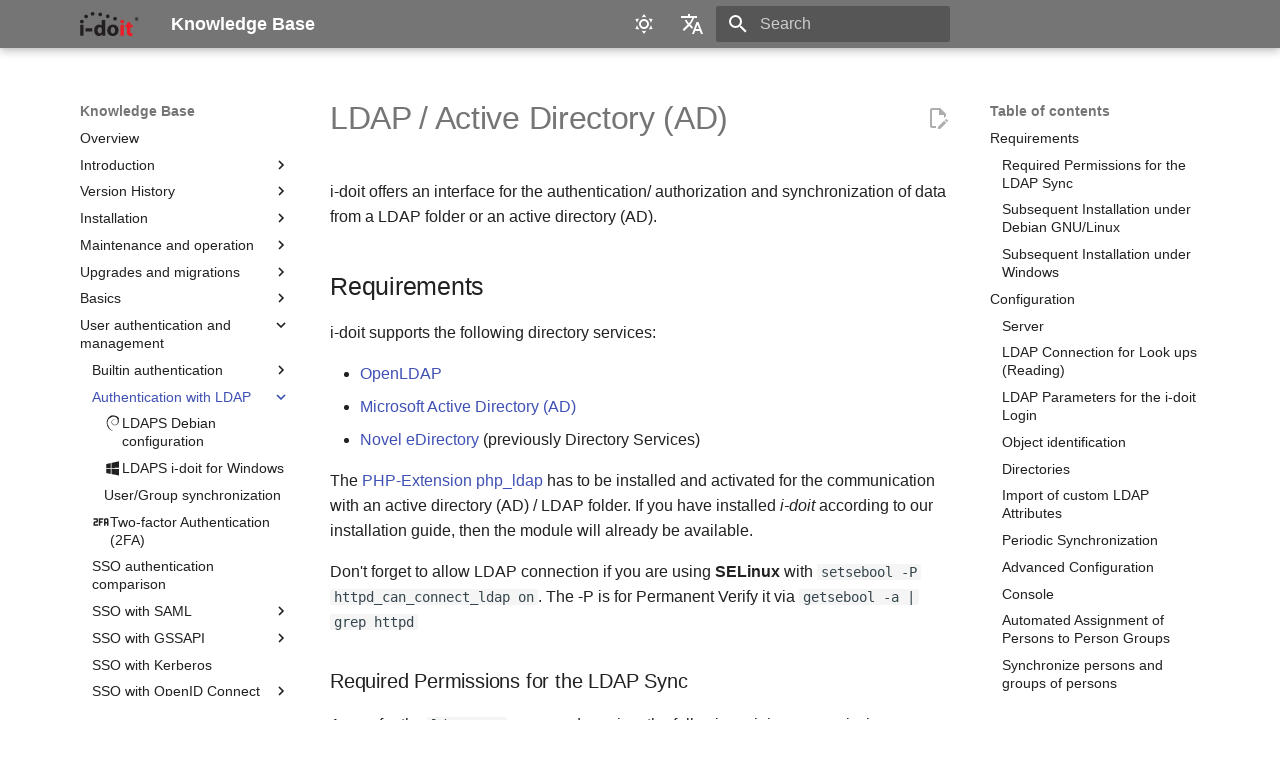

--- FILE ---
content_type: text/html
request_url: https://kb.i-doit.com/en/user-authentication-and-management/ldap-directory/index.html
body_size: 49945
content:
<!doctype html><html lang=en class=no-js> <head><meta charset=utf-8><meta name=viewport content="width=device-width,initial-scale=1"><meta name=description content="Knowledge Base"><meta name=author content="synetics GmbH"><link rel=canonical href=https://kb.i-doit.com/en/user-authentication-and-management/ldap-directory/index.html><link rel=prev href=../builtin-authentication/creating-a-local-user.html><link rel=next href=ldap-tls.html><link rel=alternate href=/en/ hreflang=en><link rel=alternate href=/de/ hreflang=de><link rel=icon href=../../assets/images/logos/favicon.ico><meta name=generator content="mkdocs-1.6.1, mkdocs-material-9.7.1"><title>LDAP / Active Directory (AD) - Knowledge Base</title><link rel=stylesheet href=../../assets/stylesheets/main.484c7ddc.min.css><link rel=stylesheet href=../../assets/stylesheets/palette.ab4e12ef.min.css><style>:root{--md-admonition-icon--note:url('data:image/svg+xml;charset=utf-8,%3Csvg%20xmlns%3D%22http%3A//www.w3.org/2000/svg%22%20viewBox%3D%220%200%2016%2016%22%3E%3Cpath%20d%3D%22M1%207.775V2.75C1%201.784%201.784%201%202.75%201h5.025c.464%200%20.91.184%201.238.513l6.25%206.25a1.75%201.75%200%200%201%200%202.474l-5.026%205.026a1.75%201.75%200%200%201-2.474%200l-6.25-6.25A1.75%201.75%200%200%201%201%207.775m1.5%200c0%20.066.026.13.073.177l6.25%206.25a.25.25%200%200%200%20.354%200l5.025-5.025a.25.25%200%200%200%200-.354l-6.25-6.25a.25.25%200%200%200-.177-.073H2.75a.25.25%200%200%200-.25.25ZM6%205a1%201%200%201%201%200%202%201%201%200%200%201%200-2%22/%3E%3C/svg%3E');--md-admonition-icon--abstract:url('data:image/svg+xml;charset=utf-8,%3Csvg%20xmlns%3D%22http%3A//www.w3.org/2000/svg%22%20viewBox%3D%220%200%2016%2016%22%3E%3Cpath%20d%3D%22M2.5%201.75v11.5c0%20.138.112.25.25.25h3.17a.75.75%200%200%201%200%201.5H2.75A1.75%201.75%200%200%201%201%2013.25V1.75C1%20.784%201.784%200%202.75%200h8.5C12.216%200%2013%20.784%2013%201.75v7.736a.75.75%200%200%201-1.5%200V1.75a.25.25%200%200%200-.25-.25h-8.5a.25.25%200%200%200-.25.25m13.274%209.537zl-4.557%204.45a.75.75%200%200%201-1.055-.008l-1.943-1.95a.75.75%200%200%201%201.062-1.058l1.419%201.425%204.026-3.932a.75.75%200%201%201%201.048%201.074M4.75%204h4.5a.75.75%200%200%201%200%201.5h-4.5a.75.75%200%200%201%200-1.5M4%207.75A.75.75%200%200%201%204.75%207h2a.75.75%200%200%201%200%201.5h-2A.75.75%200%200%201%204%207.75%22/%3E%3C/svg%3E');--md-admonition-icon--info:url('data:image/svg+xml;charset=utf-8,%3Csvg%20xmlns%3D%22http%3A//www.w3.org/2000/svg%22%20viewBox%3D%220%200%2016%2016%22%3E%3Cpath%20d%3D%22M0%208a8%208%200%201%201%2016%200A8%208%200%200%201%200%208m8-6.5a6.5%206.5%200%201%200%200%2013%206.5%206.5%200%200%200%200-13M6.5%207.75A.75.75%200%200%201%207.25%207h1a.75.75%200%200%201%20.75.75v2.75h.25a.75.75%200%200%201%200%201.5h-2a.75.75%200%200%201%200-1.5h.25v-2h-.25a.75.75%200%200%201-.75-.75M8%206a1%201%200%201%201%200-2%201%201%200%200%201%200%202%22/%3E%3C/svg%3E');--md-admonition-icon--tip:url('data:image/svg+xml;charset=utf-8,%3Csvg%20xmlns%3D%22http%3A//www.w3.org/2000/svg%22%20viewBox%3D%220%200%2016%2016%22%3E%3Cpath%20d%3D%22M3.499.75a.75.75%200%200%201%201.5%200v.996C5.9%202.903%206.793%203.65%207.662%204.376l.24.202c-.036-.694.055-1.422.426-2.163C9.1.873%2010.794-.045%2012.622.26%2014.408.558%2016%201.94%2016%204.25c0%201.278-.954%202.575-2.44%202.734l.146.508.065.22c.203.701.412%201.455.476%202.226.142%201.707-.4%203.03-1.487%203.898C11.714%2014.671%2010.27%2015%208.75%2015h-6a.75.75%200%200%201%200-1.5h1.376a4.5%204.5%200%200%201-.563-1.191%203.84%203.84%200%200%201-.05-2.063%204.65%204.65%200%200%201-2.025-.293.75.75%200%200%201%20.525-1.406c1.357.507%202.376-.006%202.698-.318l.009-.01a.747.747%200%200%201%201.06%200%20.75.75%200%200%201-.012%201.074c-.912.92-.992%201.835-.768%202.586.221.74.745%201.337%201.196%201.621H8.75c1.343%200%202.398-.296%203.074-.836.635-.507%201.036-1.31.928-2.602-.05-.603-.216-1.224-.422-1.93l-.064-.221c-.12-.407-.246-.84-.353-1.29a2.4%202.4%200%200%201-.507-.441%203.1%203.1%200%200%201-.633-1.248.75.75%200%200%201%201.455-.364c.046.185.144.436.31.627.146.168.353.305.712.305.738%200%201.25-.615%201.25-1.25%200-1.47-.95-2.315-2.123-2.51-1.172-.196-2.227.387-2.706%201.345-.46.92-.27%201.774.019%203.062l.042.19.01.05c.348.443.666.949.94%201.553a.75.75%200%201%201-1.365.62c-.553-1.217-1.32-1.94-2.3-2.768L6.7%205.527c-.814-.68-1.75-1.462-2.692-2.619a3.7%203.7%200%200%200-1.023.88c-.406.495-.663%201.036-.722%201.508.116.122.306.21.591.239.388.038.797-.06%201.032-.19a.75.75%200%200%201%20.728%201.31c-.515.287-1.23.439-1.906.373-.682-.067-1.473-.38-1.879-1.193L.75%205.677V5.5c0-.984.48-1.94%201.077-2.664.46-.559%201.05-1.055%201.673-1.353z%22/%3E%3C/svg%3E');--md-admonition-icon--success:url('data:image/svg+xml;charset=utf-8,%3Csvg%20xmlns%3D%22http%3A//www.w3.org/2000/svg%22%20viewBox%3D%220%200%2016%2016%22%3E%3Cpath%20d%3D%22M13.78%204.22a.75.75%200%200%201%200%201.06l-7.25%207.25a.75.75%200%200%201-1.06%200L2.22%209.28a.75.75%200%200%201%20.018-1.042.75.75%200%200%201%201.042-.018L6%2010.94l6.72-6.72a.75.75%200%200%201%201.06%200%22/%3E%3C/svg%3E');--md-admonition-icon--question:url('data:image/svg+xml;charset=utf-8,%3Csvg%20xmlns%3D%22http%3A//www.w3.org/2000/svg%22%20viewBox%3D%220%200%2016%2016%22%3E%3Cpath%20d%3D%22M0%208a8%208%200%201%201%2016%200A8%208%200%200%201%200%208m8-6.5a6.5%206.5%200%201%200%200%2013%206.5%206.5%200%200%200%200-13M6.92%206.085h.001a.749.749%200%201%201-1.342-.67c.169-.339.436-.701.849-.977C6.845%204.16%207.369%204%208%204a2.76%202.76%200%200%201%201.637.525c.503.377.863.965.863%201.725%200%20.448-.115.83-.329%201.15-.205.307-.47.513-.692.662-.109.072-.22.138-.313.195l-.006.004a6%206%200%200%200-.26.16%201%201%200%200%200-.276.245.75.75%200%200%201-1.248-.832c.184-.264.42-.489.692-.661q.154-.1.313-.195l.007-.004c.1-.061.182-.11.258-.161a1%201%200%200%200%20.277-.245C8.96%206.514%209%206.427%209%206.25a.61.61%200%200%200-.262-.525A1.27%201.27%200%200%200%208%205.5c-.369%200-.595.09-.74.187a1%201%200%200%200-.34.398M9%2011a1%201%200%201%201-2%200%201%201%200%200%201%202%200%22/%3E%3C/svg%3E');--md-admonition-icon--warning:url('data:image/svg+xml;charset=utf-8,%3Csvg%20xmlns%3D%22http%3A//www.w3.org/2000/svg%22%20viewBox%3D%220%200%2016%2016%22%3E%3Cpath%20d%3D%22M6.457%201.047c.659-1.234%202.427-1.234%203.086%200l6.082%2011.378A1.75%201.75%200%200%201%2014.082%2015H1.918a1.75%201.75%200%200%201-1.543-2.575Zm1.763.707a.25.25%200%200%200-.44%200L1.698%2013.132a.25.25%200%200%200%20.22.368h12.164a.25.25%200%200%200%20.22-.368Zm.53%203.996v2.5a.75.75%200%200%201-1.5%200v-2.5a.75.75%200%200%201%201.5%200M9%2011a1%201%200%201%201-2%200%201%201%200%200%201%202%200%22/%3E%3C/svg%3E');--md-admonition-icon--failure:url('data:image/svg+xml;charset=utf-8,%3Csvg%20xmlns%3D%22http%3A//www.w3.org/2000/svg%22%20viewBox%3D%220%200%2016%2016%22%3E%3Cpath%20d%3D%22M2.344%202.343za8%208%200%200%201%2011.314%2011.314A8.002%208.002%200%200%201%20.234%2010.089a8%208%200%200%201%202.11-7.746m1.06%2010.253a6.5%206.5%200%201%200%209.108-9.275%206.5%206.5%200%200%200-9.108%209.275M6.03%204.97%208%206.94l1.97-1.97a.749.749%200%200%201%201.275.326.75.75%200%200%201-.215.734L9.06%208l1.97%201.97a.749.749%200%200%201-.326%201.275.75.75%200%200%201-.734-.215L8%209.06l-1.97%201.97a.749.749%200%200%201-1.275-.326.75.75%200%200%201%20.215-.734L6.94%208%204.97%206.03a.75.75%200%200%201%20.018-1.042.75.75%200%200%201%201.042-.018%22/%3E%3C/svg%3E');--md-admonition-icon--danger:url('data:image/svg+xml;charset=utf-8,%3Csvg%20xmlns%3D%22http%3A//www.w3.org/2000/svg%22%20viewBox%3D%220%200%2016%2016%22%3E%3Cpath%20d%3D%22M9.504.43a1.516%201.516%200%200%201%202.437%201.713L10.415%205.5h2.123c1.57%200%202.346%201.909%201.22%203.004l-7.34%207.142a1.25%201.25%200%200%201-.871.354h-.302a1.25%201.25%200%200%201-1.157-1.723L5.633%2010.5H3.462c-1.57%200-2.346-1.909-1.22-3.004zm1.047%201.074L3.286%208.571A.25.25%200%200%200%203.462%209H6.75a.75.75%200%200%201%20.694%201.034l-1.713%204.188%206.982-6.793A.25.25%200%200%200%2012.538%207H9.25a.75.75%200%200%201-.683-1.06l2.008-4.418.003-.006-.004-.009-.006-.006-.008-.001q-.005%200-.009.004%22/%3E%3C/svg%3E');--md-admonition-icon--bug:url('data:image/svg+xml;charset=utf-8,%3Csvg%20xmlns%3D%22http%3A//www.w3.org/2000/svg%22%20viewBox%3D%220%200%2016%2016%22%3E%3Cpath%20d%3D%22M4.72.22a.75.75%200%200%201%201.06%200l1%20.999a3.5%203.5%200%200%201%202.441%200l.999-1a.748.748%200%200%201%201.265.332.75.75%200%200%201-.205.729l-.775.776c.616.63.995%201.493.995%202.444v.327q0%20.15-.025.292c.408.14.764.392%201.029.722l1.968-.787a.75.75%200%200%201%20.556%201.392L13%207.258V9h2.25a.75.75%200%200%201%200%201.5H13v.5q-.002.615-.141%201.186l2.17.868a.75.75%200%200%201-.557%201.392l-2.184-.873A5%205%200%200%201%208%2016a5%205%200%200%201-4.288-2.427l-2.183.873a.75.75%200%200%201-.558-1.392l2.17-.868A5%205%200%200%201%203%2011v-.5H.75a.75.75%200%200%201%200-1.5H3V7.258L.971%206.446a.75.75%200%200%201%20.558-1.392l1.967.787c.265-.33.62-.583%201.03-.722a1.7%201.7%200%200%201-.026-.292V4.5c0-.951.38-1.814.995-2.444L4.72%201.28a.75.75%200%200%201%200-1.06m.53%206.28a.75.75%200%200%200-.75.75V11a3.5%203.5%200%201%200%207%200V7.25a.75.75%200%200%200-.75-.75ZM6.173%205h3.654A.17.17%200%200%200%2010%204.827V4.5a2%202%200%201%200-4%200v.327c0%20.096.077.173.173.173%22/%3E%3C/svg%3E');--md-admonition-icon--example:url('data:image/svg+xml;charset=utf-8,%3Csvg%20xmlns%3D%22http%3A//www.w3.org/2000/svg%22%20viewBox%3D%220%200%2016%2016%22%3E%3Cpath%20d%3D%22M5%205.782V2.5h-.25a.75.75%200%200%201%200-1.5h6.5a.75.75%200%200%201%200%201.5H11v3.282l3.666%205.76C15.619%2013.04%2014.543%2015%2012.767%2015H3.233c-1.776%200-2.852-1.96-1.899-3.458Zm-2.4%206.565a.75.75%200%200%200%20.633%201.153h9.534a.75.75%200%200%200%20.633-1.153L12.225%2010.5h-8.45ZM9.5%202.5h-3V6c0%20.143-.04.283-.117.403L4.73%209h6.54L9.617%206.403A.75.75%200%200%201%209.5%206Z%22/%3E%3C/svg%3E');--md-admonition-icon--quote:url('data:image/svg+xml;charset=utf-8,%3Csvg%20xmlns%3D%22http%3A//www.w3.org/2000/svg%22%20viewBox%3D%220%200%2016%2016%22%3E%3Cpath%20d%3D%22M1.75%202.5h10.5a.75.75%200%200%201%200%201.5H1.75a.75.75%200%200%201%200-1.5m4%205h8.5a.75.75%200%200%201%200%201.5h-8.5a.75.75%200%200%201%200-1.5m0%205h8.5a.75.75%200%200%201%200%201.5h-8.5a.75.75%200%200%201%200-1.5M2.5%207.75v6a.75.75%200%200%201-1.5%200v-6a.75.75%200%200%201%201.5%200%22/%3E%3C/svg%3E');}</style><link rel=stylesheet href=../../assets/custom.css><script>__md_scope=new URL("../..",location),__md_hash=e=>[...e].reduce(((e,_)=>(e<<5)-e+_.charCodeAt(0)),0),__md_get=(e,_=localStorage,t=__md_scope)=>JSON.parse(_.getItem(t.pathname+"."+e)),__md_set=(e,_,t=localStorage,a=__md_scope)=>{try{t.setItem(a.pathname+"."+e,JSON.stringify(_))}catch(e){}}</script><meta name=robots content="index, follow"><link rel=alternate type=application/atom+xml title="Atom feed of release notes" href=https://kb.i-doit.com/en/releases.atom><link rel=alternate type=application/atom+xml title="Atom feed of announcements" href=https://kb.i-doit.com/en/announcements.atom><meta name=dc.creator content="synetics GmbH"><meta name=dc.description content="Knowledge Base"><meta name=dc.language content=en-US><meta name=dc.license content="Creative Commons Attribution-ShareAlike 4.0 International (CC BY-SA 4.0) License"><meta name=dc.publisher content="MkDocs, Material for MkDocs"><meta name=dc.title content="Knowledge Base"><meta name=dc.type content=Text><meta property=og:title content="Knowledge Base"><meta property=og:description content="Knowledge Base"><meta property=og:type content=website><meta content=https://kb.i-doit.com/en/ property=og:url><meta property=og:image content=../../assets/images/logos/social-card.png><meta property=og:image:secure_url content=../../assets/images/logos/social-card.png><meta property=og:image:type content=image/jpeg><meta property=og:locale content=en_US><meta name=twitter:card content=summary><meta name=twitter:title content="Knowledge Base"><meta name=twitter:description content="Knowledge Base"><meta name=twitter:image content=../../assets/images/logos/social-card.png><meta name=twitter:site:id content=@i_doit><meta name=twitter:creator:id content=@i_doit><meta name=twitter:domain content=kb.i-doit.com><link rel=image_src href=../../assets/images/logos/social-card.png><meta name=application-name content="Knowledge Base"><meta name=mobile-web-app-capable content=yes><meta name=apple-mobile-web-app-capable content=yes><meta name=apple-mobile-web-app-title content="Knowledge Base"><meta name=msapplication-TileColor content=#ffffff><meta name=theme-color content=#1D1D1B><meta name=apple-mobile-web-app-status-bar-style content=#E3000F><meta name=msapplication-config content=../../browserconfig.xml><link rel=apple-touch-icon sizes=57x57 href=../../assets/images/logos/apple-touch-icon-57x57.png><link rel=apple-touch-icon sizes=60x60 href=../../assets/images/logos/apple-touch-icon-60x60.png><link rel=apple-touch-icon sizes=72x72 href=../../assets/images/logos/apple-touch-icon-72x72.png><link rel=apple-touch-icon sizes=76x76 href=../../assets/images/logos/apple-touch-icon-76x76.png><link rel=apple-touch-icon sizes=114x114 href=../../assets/images/logos/apple-touch-icon-114x114.png><link rel=apple-touch-icon sizes=120x120 href=../../assets/images/logos/apple-touch-icon-120x120.png><link rel=apple-touch-icon sizes=144x144 href=../../assets/images/logos/apple-touch-icon-144x144.png><link rel=apple-touch-icon sizes=152x152 href=../../assets/images/logos/apple-touch-icon-152x152.png><link rel=apple-touch-icon sizes=180x180 href=../../assets/images/logos/apple-touch-icon-180x180.png><link rel=icon type=image/png href=../../assets/images/logos/favicon-16x16.png sizes=16x16><link rel=icon type=image/png href=../../assets/images/logos/favicon-32x32.png sizes=32x32><link rel=icon type=image/png href=../../assets/images/logos/favicon-96x96.png sizes=96x96><link rel="shortcut icon" type=image/x-icon href=../../assets/images/logos/favicon.ico><link href=../../assets/images/logos/apple-touch-startup-image-320x460.png media="(device-width: 320px) and (device-height: 480px) and (-webkit-device-pixel-ratio: 1)" rel=apple-touch-startup-image><link href=../../assets/images/logos/apple-touch-startup-image-640x920.png media="(device-width: 320px) and (device-height: 480px) and (-webkit-device-pixel-ratio: 2)" rel=apple-touch-startup-image><link href=../../assets/images/logos/apple-touch-startup-image-640x1096.png media="(device-width: 320px) and (device-height: 568px) and (-webkit-device-pixel-ratio: 2)" rel=apple-touch-startup-image><link href=../../assets/images/logos/apple-touch-startup-image-748x1024.png media="(device-width: 768px) and (device-height: 1024px) and (-webkit-device-pixel-ratio: 1) and (orientation: landscape)" rel=apple-touch-startup-image><link href=../../assets/images/logos/apple-touch-startup-image-750x1024.png media rel=apple-touch-startup-image><link href=../../assets/images/logos/apple-touch-startup-image-750x1294.png media="(device-width: 375px) and (device-height: 667px) and (-webkit-device-pixel-ratio: 2)" rel=apple-touch-startup-image><link href=../../assets/images/logos/apple-touch-startup-image-768x1004.png media="(device-width: 768px) and (device-height: 1024px) and (-webkit-device-pixel-ratio: 1) and (orientation: portrait)" rel=apple-touch-startup-image><link href=../../assets/images/logos/apple-touch-startup-image-1182x2208.png media="(device-width: 414px) and (device-height: 736px) and (-webkit-device-pixel-ratio: 3) and (orientation: landscape)" rel=apple-touch-startup-image><link href=../../assets/images/logos/apple-touch-startup-image-1242x2148.png media="(device-width: 414px) and (device-height: 736px) and (-webkit-device-pixel-ratio: 3) and (orientation: portrait)" rel=apple-touch-startup-image><link href=../../assets/images/logos/apple-touch-startup-image-1496x2048.png media="(device-width: 768px) and (device-height: 1024px) and (-webkit-device-pixel-ratio: 2) and (orientation: landscape)" rel=apple-touch-startup-image><link href=../../assets/images/logos/apple-touch-startup-image-1536x2008.png media="(device-width: 768px) and (device-height: 1024px) and (-webkit-device-pixel-ratio: 2) and (orientation: portrait)" rel=apple-touch-startup-image><link rel=manifest href=../../manifest.webmanifest><meta name=google-site-verification content=2y4Cg_y0rps450h7LvLv-5MpQF2nWbchHyg5e9TivH8></head> <body dir=ltr data-md-color-scheme=default data-md-color-primary=grey data-md-color-accent=red> <input class=md-toggle data-md-toggle=drawer type=checkbox id=__drawer autocomplete=off> <input class=md-toggle data-md-toggle=search type=checkbox id=__search autocomplete=off> <label class=md-overlay for=__drawer></label> <div data-md-component=skip> <a href=#ldap-active-directory-ad class=md-skip> Skip to content </a> </div> <div data-md-component=announce> </div> <header class="md-header md-header--shadow" data-md-component=header> <nav class="md-header__inner md-grid" aria-label=Header> <a href=../../index.html title="Knowledge Base" class="md-header__button md-logo" aria-label="Knowledge Base" data-md-component=logo> <img src=../../assets/images/logos/logo.svg alt=logo> </a> <label class="md-header__button md-icon" for=__drawer> <svg xmlns=http://www.w3.org/2000/svg viewbox="0 0 24 24"><path d="M3 6h18v2H3zm0 5h18v2H3zm0 5h18v2H3z"/></svg> </label> <div class=md-header__title data-md-component=header-title> <div class=md-header__ellipsis> <div class=md-header__topic> <span class=md-ellipsis> Knowledge Base </span> </div> <div class=md-header__topic data-md-component=header-topic> <span class=md-ellipsis> LDAP / Active Directory (AD) </span> </div> </div> </div> <form class=md-header__option data-md-component=palette> <input class=md-option data-md-color-media="(prefers-color-scheme: light)" data-md-color-scheme=default data-md-color-primary=grey data-md-color-accent=red aria-label="Switch to dark mode" type=radio name=__palette id=__palette_0> <label class="md-header__button md-icon" title="Switch to dark mode" for=__palette_1 hidden> <svg xmlns=http://www.w3.org/2000/svg viewbox="0 0 24 24"><path d="M12 7a5 5 0 0 1 5 5 5 5 0 0 1-5 5 5 5 0 0 1-5-5 5 5 0 0 1 5-5m0 2a3 3 0 0 0-3 3 3 3 0 0 0 3 3 3 3 0 0 0 3-3 3 3 0 0 0-3-3m0-7 2.39 3.42C13.65 5.15 12.84 5 12 5s-1.65.15-2.39.42zM3.34 7l4.16-.35A7.2 7.2 0 0 0 5.94 8.5c-.44.74-.69 1.5-.83 2.29zm.02 10 1.76-3.77a7.131 7.131 0 0 0 2.38 4.14zM20.65 7l-1.77 3.79a7.02 7.02 0 0 0-2.38-4.15zm-.01 10-4.14.36c.59-.51 1.12-1.14 1.54-1.86.42-.73.69-1.5.83-2.29zM12 22l-2.41-3.44c.74.27 1.55.44 2.41.44.82 0 1.63-.17 2.37-.44z"/></svg> </label> <input class=md-option data-md-color-media="(prefers-color-scheme: dark)" data-md-color-scheme=slate data-md-color-primary=grey data-md-color-accent=red aria-label="Switch to light mode" type=radio name=__palette id=__palette_1> <label class="md-header__button md-icon" title="Switch to light mode" for=__palette_0 hidden> <svg xmlns=http://www.w3.org/2000/svg viewbox="0 0 24 24"><path d="m17.75 4.09-2.53 1.94.91 3.06-2.63-1.81-2.63 1.81.91-3.06-2.53-1.94L12.44 4l1.06-3 1.06 3zm3.5 6.91-1.64 1.25.59 1.98-1.7-1.17-1.7 1.17.59-1.98L15.75 11l2.06-.05L18.5 9l.69 1.95zm-2.28 4.95c.83-.08 1.72 1.1 1.19 1.85-.32.45-.66.87-1.08 1.27C15.17 23 8.84 23 4.94 19.07c-3.91-3.9-3.91-10.24 0-14.14.4-.4.82-.76 1.27-1.08.75-.53 1.93.36 1.85 1.19-.27 2.86.69 5.83 2.89 8.02a9.96 9.96 0 0 0 8.02 2.89m-1.64 2.02a12.08 12.08 0 0 1-7.8-3.47c-2.17-2.19-3.33-5-3.49-7.82-2.81 3.14-2.7 7.96.31 10.98 3.02 3.01 7.84 3.12 10.98.31"/></svg> </label> </form> <script>var palette=__md_get("__palette");if(palette&&palette.color){if("(prefers-color-scheme)"===palette.color.media){var media=matchMedia("(prefers-color-scheme: light)"),input=document.querySelector(media.matches?"[data-md-color-media='(prefers-color-scheme: light)']":"[data-md-color-media='(prefers-color-scheme: dark)']");palette.color.media=input.getAttribute("data-md-color-media"),palette.color.scheme=input.getAttribute("data-md-color-scheme"),palette.color.primary=input.getAttribute("data-md-color-primary"),palette.color.accent=input.getAttribute("data-md-color-accent")}for(var[key,value]of Object.entries(palette.color))document.body.setAttribute("data-md-color-"+key,value)}</script> <div class=md-header__option> <div class=md-select> <button class="md-header__button md-icon" aria-label="Select language"> <svg xmlns=http://www.w3.org/2000/svg viewbox="0 0 24 24"><path d="m12.87 15.07-2.54-2.51.03-.03A17.5 17.5 0 0 0 14.07 6H17V4h-7V2H8v2H1v2h11.17C11.5 7.92 10.44 9.75 9 11.35 8.07 10.32 7.3 9.19 6.69 8h-2c.73 1.63 1.73 3.17 2.98 4.56l-5.09 5.02L4 19l5-5 3.11 3.11zM18.5 10h-2L12 22h2l1.12-3h4.75L21 22h2zm-2.62 7 1.62-4.33L19.12 17z"/></svg> </button> <div class=md-select__inner> <ul class=md-select__list> <li class=md-select__item> <a href=/en/ hreflang=en class=md-select__link> English </a> </li> <li class=md-select__item> <a href=/de/ hreflang=de class=md-select__link> Deutsch </a> </li> </ul> </div> </div> </div> <label class="md-header__button md-icon" for=__search> <svg xmlns=http://www.w3.org/2000/svg viewbox="0 0 24 24"><path d="M9.5 3A6.5 6.5 0 0 1 16 9.5c0 1.61-.59 3.09-1.56 4.23l.27.27h.79l5 5-1.5 1.5-5-5v-.79l-.27-.27A6.52 6.52 0 0 1 9.5 16 6.5 6.5 0 0 1 3 9.5 6.5 6.5 0 0 1 9.5 3m0 2C7 5 5 7 5 9.5S7 14 9.5 14 14 12 14 9.5 12 5 9.5 5"/></svg> </label> <div class=md-search data-md-component=search role=dialog> <label class=md-search__overlay for=__search></label> <div class=md-search__inner role=search> <form class=md-search__form name=search> <input type=text class=md-search__input name=query aria-label=Search placeholder=Search autocapitalize=off autocorrect=off autocomplete=off spellcheck=false data-md-component=search-query required> <label class="md-search__icon md-icon" for=__search> <svg xmlns=http://www.w3.org/2000/svg viewbox="0 0 24 24"><path d="M9.5 3A6.5 6.5 0 0 1 16 9.5c0 1.61-.59 3.09-1.56 4.23l.27.27h.79l5 5-1.5 1.5-5-5v-.79l-.27-.27A6.52 6.52 0 0 1 9.5 16 6.5 6.5 0 0 1 3 9.5 6.5 6.5 0 0 1 9.5 3m0 2C7 5 5 7 5 9.5S7 14 9.5 14 14 12 14 9.5 12 5 9.5 5"/></svg> <svg xmlns=http://www.w3.org/2000/svg viewbox="0 0 24 24"><path d="M20 11v2H8l5.5 5.5-1.42 1.42L4.16 12l7.92-7.92L13.5 5.5 8 11z"/></svg> </label> <nav class=md-search__options aria-label=Search> <button type=reset class="md-search__icon md-icon" title=Clear aria-label=Clear tabindex=-1> <svg xmlns=http://www.w3.org/2000/svg viewbox="0 0 24 24"><path d="M19 6.41 17.59 5 12 10.59 6.41 5 5 6.41 10.59 12 5 17.59 6.41 19 12 13.41 17.59 19 19 17.59 13.41 12z"/></svg> </button> </nav> <div class=md-search__suggest data-md-component=search-suggest></div> </form> <div class=md-search__output> <div class=md-search__scrollwrap tabindex=0 data-md-scrollfix> <div class=md-search-result data-md-component=search-result> <div class=md-search-result__meta> Initializing search </div> <ol class=md-search-result__list role=presentation></ol> </div> </div> </div> </div> </div> <div class=md-header__source> <!--
    Copyright (c) 2016-2021 Martin Donath <martin.donath@squidfunk.com>

    Permission is hereby granted, free of charge, to any person obtaining a copy
    of this software and associated documentation files (the "Software"), to
    deal in the Software without restriction, including without limitation the
    rights to use, copy, modify, merge, publish, distribute, sublicense, and/or
    sell copies of the Software, and to permit persons to whom the Software is
    furnished to do so, subject to the following conditions:

    The above copyright notice and this permission notice shall be included in
    all copies or substantial portions of the Software.

    THE SOFTWARE IS PROVIDED "AS IS", WITHOUT WARRANTY OF ANY KIND, EXPRESS OR
    IMPLIED, INCLUDING BUT NOT LIMITED TO THE WARRANTIES OF MERCHANTABILITY,
    FITNESS FOR A PARTICULAR PURPOSE AND NON-INFRINGEMENT. IN NO EVENT SHALL THE
    AUTHORS OR COPYRIGHT HOLDERS BE LIABLE FOR ANY CLAIM, DAMAGES OR OTHER
    LIABILITY, WHETHER IN AN ACTION OF CONTRACT, TORT OR OTHERWISE, ARISING
    FROM, OUT OF OR IN CONNECTION WITH THE SOFTWARE OR THE USE OR OTHER DEALINGS
    IN THE SOFTWARE.
--> </div> </nav> </header> <div class=md-container data-md-component=container> <main class=md-main data-md-component=main> <div class="md-main__inner md-grid"> <div class="md-sidebar md-sidebar--primary" data-md-component=sidebar data-md-type=navigation> <div class=md-sidebar__scrollwrap> <div class=md-sidebar__inner> <nav class="md-nav md-nav--primary" aria-label=Navigation data-md-level=0> <label class=md-nav__title for=__drawer> <a href=../../index.html title="Knowledge Base" class="md-nav__button md-logo" aria-label="Knowledge Base" data-md-component=logo> <img src=../../assets/images/logos/logo.svg alt=logo> </a> Knowledge Base </label> <div class=md-nav__source> <!--
    Copyright (c) 2016-2021 Martin Donath <martin.donath@squidfunk.com>

    Permission is hereby granted, free of charge, to any person obtaining a copy
    of this software and associated documentation files (the "Software"), to
    deal in the Software without restriction, including without limitation the
    rights to use, copy, modify, merge, publish, distribute, sublicense, and/or
    sell copies of the Software, and to permit persons to whom the Software is
    furnished to do so, subject to the following conditions:

    The above copyright notice and this permission notice shall be included in
    all copies or substantial portions of the Software.

    THE SOFTWARE IS PROVIDED "AS IS", WITHOUT WARRANTY OF ANY KIND, EXPRESS OR
    IMPLIED, INCLUDING BUT NOT LIMITED TO THE WARRANTIES OF MERCHANTABILITY,
    FITNESS FOR A PARTICULAR PURPOSE AND NON-INFRINGEMENT. IN NO EVENT SHALL THE
    AUTHORS OR COPYRIGHT HOLDERS BE LIABLE FOR ANY CLAIM, DAMAGES OR OTHER
    LIABILITY, WHETHER IN AN ACTION OF CONTRACT, TORT OR OTHERWISE, ARISING
    FROM, OUT OF OR IN CONNECTION WITH THE SOFTWARE OR THE USE OR OTHER DEALINGS
    IN THE SOFTWARE.
--> </div> <ul class=md-nav__list data-md-scrollfix> <li class=md-nav__item> <a href=../../index.html class=md-nav__link> <span class=md-ellipsis> Overview </span> </a> </li> <li class="md-nav__item md-nav__item--nested"> <input class="md-nav__toggle md-toggle " type=checkbox id=__nav_2> <div class="md-nav__link md-nav__container"> <a href=../../introduction/index.html class="md-nav__link "> <span class=md-ellipsis> Introduction </span> </a> <label class="md-nav__link " for=__nav_2 id=__nav_2_label tabindex=0> <span class="md-nav__icon md-icon"></span> </label> </div> <nav class=md-nav data-md-level=1 aria-labelledby=__nav_2_label aria-expanded=false> <label class=md-nav__title for=__nav_2> <span class="md-nav__icon md-icon"></span> Introduction </label> <ul class=md-nav__list data-md-scrollfix> <li class=md-nav__item> <a href=../../introduction/how-do-i-start-documenting.html class=md-nav__link> <span class=md-ellipsis> How do I start documenting? </span> </a> </li> <li class=md-nav__item> <a href=../../introduction/check-list-for-your-it-documentation.html class=md-nav__link> <span class=md-ellipsis> Checklist for your IT documentation </span> </a> </li> </ul> </nav> </li> <li class="md-nav__item md-nav__item--nested"> <input class="md-nav__toggle md-toggle " type=checkbox id=__nav_3> <div class="md-nav__link md-nav__container"> <a href=../../version-history/index.html class="md-nav__link "> <span class=md-ellipsis> Version History </span> </a> <label class="md-nav__link " for=__nav_3 id=__nav_3_label tabindex=0> <span class="md-nav__icon md-icon"></span> </label> </div> <nav class=md-nav data-md-level=1 aria-labelledby=__nav_3_label aria-expanded=false> <label class=md-nav__title for=__nav_3> <span class="md-nav__icon md-icon"></span> Version History </label> <ul class=md-nav__list data-md-scrollfix> <li class="md-nav__item md-nav__item--nested"> <input class="md-nav__toggle md-toggle " type=checkbox id=__nav_3_2> <div class="md-nav__link md-nav__container"> <a href=../../version-history/release-notes/index.html class="md-nav__link "> <span class=md-ellipsis> Release notes </span> </a> <label class="md-nav__link " for=__nav_3_2 id=__nav_3_2_label tabindex=0> <span class="md-nav__icon md-icon"></span> </label> </div> <nav class=md-nav data-md-level=2 aria-labelledby=__nav_3_2_label aria-expanded=false> <label class=md-nav__title for=__nav_3_2> <span class="md-nav__icon md-icon"></span> Release notes </label> <ul class=md-nav__list data-md-scrollfix> <li class=md-nav__item> <a href=../../version-history/release-notes/release-notes-37.html class=md-nav__link> <span class=md-ellipsis> Release notes 37 </span> </a> </li> <li class=md-nav__item> <a href=../../version-history/release-notes/release-notes-36.html class=md-nav__link> <span class=md-ellipsis> Release Notes 36 </span> </a> </li> <li class=md-nav__item> <a href=../../version-history/release-notes/release-notes-35.html class=md-nav__link> <span class=md-ellipsis> Release Notes 35 </span> </a> </li> <li class=md-nav__item> <a href=../../version-history/release-notes/release-notes-34.html class=md-nav__link> <span class=md-ellipsis> Release Notes 34 </span> </a> </li> <li class=md-nav__item> <a href=../../version-history/release-notes/release-notes-33.html class=md-nav__link> <span class=md-ellipsis> Release Notes 33 </span> </a> </li> <li class=md-nav__item> <a href=../../version-history/release-notes/release-notes-32.html class=md-nav__link> <span class=md-ellipsis> Release Notes 32 </span> </a> </li> <li class=md-nav__item> <a href=../../version-history/release-notes/release-notes-31.html class=md-nav__link> <span class=md-ellipsis> Release Notes 31 </span> </a> </li> <li class=md-nav__item> <a href=../../version-history/release-notes/release-notes-30.html class=md-nav__link> <span class=md-ellipsis> Release Notes 30 </span> </a> </li> <li class=md-nav__item> <a href=../../version-history/release-notes/release-notes-29.html class=md-nav__link> <span class=md-ellipsis> Release Notes 29 </span> </a> </li> <li class=md-nav__item> <a href=../../version-history/release-notes/release-notes-28.html class=md-nav__link> <span class=md-ellipsis> Release Notes 28 </span> </a> </li> <li class=md-nav__item> <a href=../../version-history/release-notes/release-notes-27.html class=md-nav__link> <span class=md-ellipsis> Release Notes 27 </span> </a> </li> <li class=md-nav__item> <a href=../../version-history/release-notes/release-notes-26.html class=md-nav__link> <span class=md-ellipsis> Release Notes 26 </span> </a> </li> <li class=md-nav__item> <a href=../../version-history/release-notes/release-notes-25.html class=md-nav__link> <span class=md-ellipsis> Release notes 25 </span> </a> </li> <li class=md-nav__item> <a href=../../version-history/release-notes/release-notes-24.html class=md-nav__link> <span class=md-ellipsis> Release notes 24 </span> </a> </li> <li class=md-nav__item> <a href=../../version-history/release-notes/release-notes-23.html class=md-nav__link> <span class=md-ellipsis> Release notes 23 </span> </a> </li> <li class=md-nav__item> <a href=../../version-history/release-notes/release-notes-22.html class=md-nav__link> <span class=md-ellipsis> Release notes 22 </span> </a> </li> <li class=md-nav__item> <a href=../../version-history/release-notes/release-notes-1.19.html class=md-nav__link> <span class=md-ellipsis> Release notes 1.19 </span> </a> </li> <li class="md-nav__item md-nav__item--nested"> <input class="md-nav__toggle md-toggle " type=checkbox id=__nav_3_2_19> <div class="md-nav__link md-nav__container"> <a href=../../version-history/release-notes/release-notes-1.18/index.html class="md-nav__link "> <span class=md-ellipsis> Release notes 1.18 </span> </a> <label class="md-nav__link " for=__nav_3_2_19 id=__nav_3_2_19_label tabindex=0> <span class="md-nav__icon md-icon"></span> </label> </div> <nav class=md-nav data-md-level=3 aria-labelledby=__nav_3_2_19_label aria-expanded=false> <label class=md-nav__title for=__nav_3_2_19> <span class="md-nav__icon md-icon"></span> Release notes 1.18 </label> <ul class=md-nav__list data-md-scrollfix> <li class=md-nav__item> <a href=../../version-history/release-notes/release-notes-1.18/release-notes-1.18.2.html class=md-nav__link> <span class=md-ellipsis> Release notes 1.18.2 </span> </a> </li> </ul> </nav> </li> <li class=md-nav__item> <a href=../../version-history/release-notes/release-notes-1.17.html class=md-nav__link> <span class=md-ellipsis> Release notes 1.17 </span> </a> </li> <li class=md-nav__item> <a href=../../version-history/release-notes/release-notes-1.16.html class=md-nav__link> <span class=md-ellipsis> Release notes 1.16 </span> </a> </li> <li class=md-nav__item> <a href=../../version-history/release-notes/release-notes-1.14.html class=md-nav__link> <span class=md-ellipsis> Release notes 1.14 </span> </a> </li> <li class=md-nav__item> <a href=../../version-history/release-notes/release-notes-1.13.html class=md-nav__link> <span class=md-ellipsis> Release notes 1.13 </span> </a> </li> <li class=md-nav__item> <a href=../../version-history/release-notes/release-notes-1.12.html class=md-nav__link> <span class=md-ellipsis> Release notes 1.12 </span> </a> </li> <li class=md-nav__item> <a href=../../version-history/release-notes/release-notes-1.11.html class=md-nav__link> <span class=md-ellipsis> Release notes 1.11 </span> </a> </li> <li class=md-nav__item> <a href=../../version-history/release-notes/release-notes-1.10.html class=md-nav__link> <span class=md-ellipsis> Release notes 1.10 </span> </a> </li> <li class=md-nav__item> <a href=../../version-history/release-notes/release-notes-1.9.html class=md-nav__link> <span class=md-ellipsis> Release notes 1.9 </span> </a> </li> <li class=md-nav__item> <a href=../../version-history/release-notes/release-notes-1.8.html class=md-nav__link> <span class=md-ellipsis> Release notes 1.8 </span> </a> </li> <li class=md-nav__item> <a href=../../version-history/release-notes/release-notes-1.7.html class=md-nav__link> <span class=md-ellipsis> Release notes 1.7 </span> </a> </li> </ul> </nav> </li> <li class="md-nav__item md-nav__item--nested"> <input class="md-nav__toggle md-toggle " type=checkbox id=__nav_3_3> <div class="md-nav__link md-nav__container"> <a href=../../version-history/changelogs/index.html class="md-nav__link "> <span class=md-ellipsis> Changelogs </span> </a> <label class="md-nav__link " for=__nav_3_3 id=__nav_3_3_label tabindex=0> <span class="md-nav__icon md-icon"></span> </label> </div> <nav class=md-nav data-md-level=2 aria-labelledby=__nav_3_3_label aria-expanded=false> <label class=md-nav__title for=__nav_3_3> <span class="md-nav__icon md-icon"></span> Changelogs </label> <ul class=md-nav__list data-md-scrollfix> <li class=md-nav__item> <a href=../../version-history/changelogs/changelog-37.html class=md-nav__link> <span class=md-ellipsis> Changelog 37 </span> </a> </li> <li class=md-nav__item> <a href=../../version-history/changelogs/changelog-36.html class=md-nav__link> <span class=md-ellipsis> Changelog 36 </span> </a> </li> <li class=md-nav__item> <a href=../../version-history/changelogs/changelog-35.html class=md-nav__link> <span class=md-ellipsis> Changelog 35 </span> </a> </li> <li class=md-nav__item> <a href=../../version-history/changelogs/changelog-34.html class=md-nav__link> <span class=md-ellipsis> Changelog 34 </span> </a> </li> <li class=md-nav__item> <a href=../../version-history/changelogs/changelog-33.html class=md-nav__link> <span class=md-ellipsis> Changelog 33 </span> </a> </li> <li class=md-nav__item> <a href=../../version-history/changelogs/changelog-32.html class=md-nav__link> <span class=md-ellipsis> Changelog 32 </span> </a> </li> <li class=md-nav__item> <a href=../../version-history/changelogs/changelog-31.html class=md-nav__link> <span class=md-ellipsis> Changelog 31 </span> </a> </li> <li class=md-nav__item> <a href=../../version-history/changelogs/changelog-30.html class=md-nav__link> <span class=md-ellipsis> Changelog 30 </span> </a> </li> <li class=md-nav__item> <a href=../../version-history/changelogs/changelog-29.html class=md-nav__link> <span class=md-ellipsis> Changelog 29 </span> </a> </li> <li class=md-nav__item> <a href=../../version-history/changelogs/changelog-28.html class=md-nav__link> <span class=md-ellipsis> Changelog 28 </span> </a> </li> <li class=md-nav__item> <a href=../../version-history/changelogs/changelog-27.html class=md-nav__link> <span class=md-ellipsis> Changelog 27 </span> </a> </li> <li class=md-nav__item> <a href=../../version-history/changelogs/changelog-26.html class=md-nav__link> <span class=md-ellipsis> Changelog 26 </span> </a> </li> <li class=md-nav__item> <a href=../../version-history/changelogs/changelog-25.html class=md-nav__link> <span class=md-ellipsis> Changelog 25 </span> </a> </li> <li class=md-nav__item> <a href=../../version-history/changelogs/changelog-24.html class=md-nav__link> <span class=md-ellipsis> Changelog 24 </span> </a> </li> <li class=md-nav__item> <a href=../../version-history/changelogs/changelog-23.html class=md-nav__link> <span class=md-ellipsis> Changelog 23 </span> </a> </li> <li class=md-nav__item> <a href=../../version-history/changelogs/changelog-22.html class=md-nav__link> <span class=md-ellipsis> Changelog 22 </span> </a> </li> <li class=md-nav__item> <a href=../../version-history/changelogs/changelog-21.html class=md-nav__link> <span class=md-ellipsis> Changelog 21 </span> </a> </li> <li class=md-nav__item> <a href=../../version-history/changelogs/changelog-20.html class=md-nav__link> <span class=md-ellipsis> Changelog 20 </span> </a> </li> <li class="md-nav__item md-nav__item--nested"> <input class="md-nav__toggle md-toggle " type=checkbox id=__nav_3_3_20> <div class="md-nav__link md-nav__container"> <a href=../../version-history/changelogs/changelog-1.19.x/index.html class="md-nav__link "> <span class=md-ellipsis> Changelogs 1.19.x </span> </a> <label class="md-nav__link " for=__nav_3_3_20 id=__nav_3_3_20_label tabindex=0> <span class="md-nav__icon md-icon"></span> </label> </div> <nav class=md-nav data-md-level=3 aria-labelledby=__nav_3_3_20_label aria-expanded=false> <label class=md-nav__title for=__nav_3_3_20> <span class="md-nav__icon md-icon"></span> Changelogs 1.19.x </label> <ul class=md-nav__list data-md-scrollfix> <li class=md-nav__item> <a href=../../version-history/changelogs/changelog-1.19.x/changelog-1.19.html class=md-nav__link> <span class=md-ellipsis> Changelog 1.19 </span> </a> </li> </ul> </nav> </li> <li class="md-nav__item md-nav__item--nested"> <input class="md-nav__toggle md-toggle " type=checkbox id=__nav_3_3_21> <div class="md-nav__link md-nav__container"> <a href=../../version-history/changelogs/changelog-1.18.x/index.html class="md-nav__link "> <span class=md-ellipsis> Changelogs 1.18.x </span> </a> <label class="md-nav__link " for=__nav_3_3_21 id=__nav_3_3_21_label tabindex=0> <span class="md-nav__icon md-icon"></span> </label> </div> <nav class=md-nav data-md-level=3 aria-labelledby=__nav_3_3_21_label aria-expanded=false> <label class=md-nav__title for=__nav_3_3_21> <span class="md-nav__icon md-icon"></span> Changelogs 1.18.x </label> <ul class=md-nav__list data-md-scrollfix> <li class=md-nav__item> <a href=../../version-history/changelogs/changelog-1.18.x/changelog-1.18.2.html class=md-nav__link> <span class=md-ellipsis> Changelog 1.18.2 </span> </a> </li> <li class=md-nav__item> <a href=../../version-history/changelogs/changelog-1.18.x/changelog-1.18.1.html class=md-nav__link> <span class=md-ellipsis> Changelog 1.18.1 </span> </a> </li> <li class=md-nav__item> <a href=../../version-history/changelogs/changelog-1.18.x/changelog-1.18.html class=md-nav__link> <span class=md-ellipsis> Changelog 1.18 </span> </a> </li> </ul> </nav> </li> <li class="md-nav__item md-nav__item--nested"> <input class="md-nav__toggle md-toggle " type=checkbox id=__nav_3_3_22> <div class="md-nav__link md-nav__container"> <a href=../../version-history/changelogs/changelog-1.17.x/index.html class="md-nav__link "> <span class=md-ellipsis> Changelogs 1.17.x </span> </a> <label class="md-nav__link " for=__nav_3_3_22 id=__nav_3_3_22_label tabindex=0> <span class="md-nav__icon md-icon"></span> </label> </div> <nav class=md-nav data-md-level=3 aria-labelledby=__nav_3_3_22_label aria-expanded=false> <label class=md-nav__title for=__nav_3_3_22> <span class="md-nav__icon md-icon"></span> Changelogs 1.17.x </label> <ul class=md-nav__list data-md-scrollfix> <li class=md-nav__item> <a href=../../version-history/changelogs/changelog-1.17.x/changelog-1.17.2.html class=md-nav__link> <span class=md-ellipsis> Changelog 1.17.2 </span> </a> </li> <li class=md-nav__item> <a href=../../version-history/changelogs/changelog-1.17.x/changelog-1.17.1.html class=md-nav__link> <span class=md-ellipsis> Changelog 1.17.1 </span> </a> </li> <li class=md-nav__item> <a href=../../version-history/changelogs/changelog-1.17.x/changelog-1.17.html class=md-nav__link> <span class=md-ellipsis> Changelog 1.17 </span> </a> </li> </ul> </nav> </li> <li class="md-nav__item md-nav__item--nested"> <input class="md-nav__toggle md-toggle " type=checkbox id=__nav_3_3_23> <div class="md-nav__link md-nav__container"> <a href=../../version-history/changelogs/changelog-1.16.x/index.html class="md-nav__link "> <span class=md-ellipsis> Changelogs 1.16.x </span> </a> <label class="md-nav__link " for=__nav_3_3_23 id=__nav_3_3_23_label tabindex=0> <span class="md-nav__icon md-icon"></span> </label> </div> <nav class=md-nav data-md-level=3 aria-labelledby=__nav_3_3_23_label aria-expanded=false> <label class=md-nav__title for=__nav_3_3_23> <span class="md-nav__icon md-icon"></span> Changelogs 1.16.x </label> <ul class=md-nav__list data-md-scrollfix> <li class=md-nav__item> <a href=../../version-history/changelogs/changelog-1.16.x/changelog-1.16.3.html class=md-nav__link> <span class=md-ellipsis> Changelog 1.16.3 </span> </a> </li> <li class=md-nav__item> <a href=../../version-history/changelogs/changelog-1.16.x/changelog-1.16.2.html class=md-nav__link> <span class=md-ellipsis> Changelog 1.16.2 </span> </a> </li> <li class=md-nav__item> <a href=../../version-history/changelogs/changelog-1.16.x/changelog-1.16.1.html class=md-nav__link> <span class=md-ellipsis> Changelog 1.16.1 </span> </a> </li> <li class=md-nav__item> <a href=../../version-history/changelogs/changelog-1.16.x/changelog-1.16.html class=md-nav__link> <span class=md-ellipsis> Changelog 1.16 </span> </a> </li> </ul> </nav> </li> <li class="md-nav__item md-nav__item--nested"> <input class="md-nav__toggle md-toggle " type=checkbox id=__nav_3_3_24> <div class="md-nav__link md-nav__container"> <a href=../../version-history/changelogs/changelog-1.15.x/index.html class="md-nav__link "> <span class=md-ellipsis> Changelogs 1.15.x </span> </a> <label class="md-nav__link " for=__nav_3_3_24 id=__nav_3_3_24_label tabindex=0> <span class="md-nav__icon md-icon"></span> </label> </div> <nav class=md-nav data-md-level=3 aria-labelledby=__nav_3_3_24_label aria-expanded=false> <label class=md-nav__title for=__nav_3_3_24> <span class="md-nav__icon md-icon"></span> Changelogs 1.15.x </label> <ul class=md-nav__list data-md-scrollfix> <li class=md-nav__item> <a href=../../version-history/changelogs/changelog-1.15.x/changelog-1.15.2.html class=md-nav__link> <span class=md-ellipsis> Changelog 1.15.2 </span> </a> </li> <li class=md-nav__item> <a href=../../version-history/changelogs/changelog-1.15.x/changelog-1.15.1.html class=md-nav__link> <span class=md-ellipsis> Changelog 1.15.1 </span> </a> </li> <li class=md-nav__item> <a href=../../version-history/changelogs/changelog-1.15.x/changelog-1.15.html class=md-nav__link> <span class=md-ellipsis> Changelog 1.15 </span> </a> </li> </ul> </nav> </li> <li class="md-nav__item md-nav__item--nested"> <input class="md-nav__toggle md-toggle " type=checkbox id=__nav_3_3_25> <div class="md-nav__link md-nav__container"> <a href=../../version-history/changelogs/changelog-1.14.x/index.html class="md-nav__link "> <span class=md-ellipsis> Changelogs 1.14.x </span> </a> <label class="md-nav__link " for=__nav_3_3_25 id=__nav_3_3_25_label tabindex=0> <span class="md-nav__icon md-icon"></span> </label> </div> <nav class=md-nav data-md-level=3 aria-labelledby=__nav_3_3_25_label aria-expanded=false> <label class=md-nav__title for=__nav_3_3_25> <span class="md-nav__icon md-icon"></span> Changelogs 1.14.x </label> <ul class=md-nav__list data-md-scrollfix> <li class=md-nav__item> <a href=../../version-history/changelogs/changelog-1.14.x/changelog-1.14.2.html class=md-nav__link> <span class=md-ellipsis> Changelog 1.14.2 </span> </a> </li> <li class=md-nav__item> <a href=../../version-history/changelogs/changelog-1.14.x/changelog-1.14.1.html class=md-nav__link> <span class=md-ellipsis> Changelog 1.14.1 </span> </a> </li> <li class=md-nav__item> <a href=../../version-history/changelogs/changelog-1.14.x/changelog-1.14.html class=md-nav__link> <span class=md-ellipsis> Changelog 1.14 </span> </a> </li> </ul> </nav> </li> <li class="md-nav__item md-nav__item--nested"> <input class="md-nav__toggle md-toggle " type=checkbox id=__nav_3_3_26> <div class="md-nav__link md-nav__container"> <a href=../../version-history/changelogs/changelog-1.13.x/index.html class="md-nav__link "> <span class=md-ellipsis> Changelogs 1.13.x </span> </a> <label class="md-nav__link " for=__nav_3_3_26 id=__nav_3_3_26_label tabindex=0> <span class="md-nav__icon md-icon"></span> </label> </div> <nav class=md-nav data-md-level=3 aria-labelledby=__nav_3_3_26_label aria-expanded=false> <label class=md-nav__title for=__nav_3_3_26> <span class="md-nav__icon md-icon"></span> Changelogs 1.13.x </label> <ul class=md-nav__list data-md-scrollfix> <li class=md-nav__item> <a href=../../version-history/changelogs/changelog-1.13.x/changelog-1.13.2.html class=md-nav__link> <span class=md-ellipsis> Changelog 1.13.2 </span> </a> </li> <li class=md-nav__item> <a href=../../version-history/changelogs/changelog-1.13.x/changelog-1.13.1.html class=md-nav__link> <span class=md-ellipsis> Changelog 1.13.1 </span> </a> </li> <li class=md-nav__item> <a href=../../version-history/changelogs/changelog-1.13.x/changelog-1.13.html class=md-nav__link> <span class=md-ellipsis> Changelog 1.13 </span> </a> </li> </ul> </nav> </li> <li class="md-nav__item md-nav__item--nested"> <input class="md-nav__toggle md-toggle " type=checkbox id=__nav_3_3_27> <div class="md-nav__link md-nav__container"> <a href=../../version-history/changelogs/changelog-1.12.x/index.html class="md-nav__link "> <span class=md-ellipsis> Changelogs 1.12.x </span> </a> <label class="md-nav__link " for=__nav_3_3_27 id=__nav_3_3_27_label tabindex=0> <span class="md-nav__icon md-icon"></span> </label> </div> <nav class=md-nav data-md-level=3 aria-labelledby=__nav_3_3_27_label aria-expanded=false> <label class=md-nav__title for=__nav_3_3_27> <span class="md-nav__icon md-icon"></span> Changelogs 1.12.x </label> <ul class=md-nav__list data-md-scrollfix> <li class=md-nav__item> <a href=../../version-history/changelogs/changelog-1.12.x/changelog-1.12.4.html class=md-nav__link> <span class=md-ellipsis> Changelog 1.12.4 </span> </a> </li> <li class=md-nav__item> <a href=../../version-history/changelogs/changelog-1.12.x/changelog-1.12.3.html class=md-nav__link> <span class=md-ellipsis> Changelog 1.12.3 </span> </a> </li> <li class=md-nav__item> <a href=../../version-history/changelogs/changelog-1.12.x/changelog-1.12.2.html class=md-nav__link> <span class=md-ellipsis> Changelog 1.12.2 </span> </a> </li> <li class=md-nav__item> <a href=../../version-history/changelogs/changelog-1.12.x/changelog-1.12.1.html class=md-nav__link> <span class=md-ellipsis> Changelog 1.12.1 </span> </a> </li> <li class=md-nav__item> <a href=../../version-history/changelogs/changelog-1.12.x/changelog-1.12.html class=md-nav__link> <span class=md-ellipsis> Changelog 1.12 </span> </a> </li> </ul> </nav> </li> <li class="md-nav__item md-nav__item--nested"> <input class="md-nav__toggle md-toggle " type=checkbox id=__nav_3_3_28> <div class="md-nav__link md-nav__container"> <a href=../../version-history/changelogs/changelog-1.11.x/index.html class="md-nav__link "> <span class=md-ellipsis> Changelogs 1.11.x </span> </a> <label class="md-nav__link " for=__nav_3_3_28 id=__nav_3_3_28_label tabindex=0> <span class="md-nav__icon md-icon"></span> </label> </div> <nav class=md-nav data-md-level=3 aria-labelledby=__nav_3_3_28_label aria-expanded=false> <label class=md-nav__title for=__nav_3_3_28> <span class="md-nav__icon md-icon"></span> Changelogs 1.11.x </label> <ul class=md-nav__list data-md-scrollfix> <li class=md-nav__item> <a href=../../version-history/changelogs/changelog-1.11.x/changelog-1.11.2.html class=md-nav__link> <span class=md-ellipsis> Changelog 1.11.2 </span> </a> </li> <li class=md-nav__item> <a href=../../version-history/changelogs/changelog-1.11.x/changelog-1.11.1.html class=md-nav__link> <span class=md-ellipsis> Changelog 1.11.1 </span> </a> </li> <li class=md-nav__item> <a href=../../version-history/changelogs/changelog-1.11.x/changelog-1.11.html class=md-nav__link> <span class=md-ellipsis> Changelog 1.11 </span> </a> </li> </ul> </nav> </li> <li class="md-nav__item md-nav__item--nested"> <input class="md-nav__toggle md-toggle " type=checkbox id=__nav_3_3_29> <div class="md-nav__link md-nav__container"> <a href=../../version-history/changelogs/changelog-1.10.x/index.html class="md-nav__link "> <span class=md-ellipsis> Changelogs 1.10.x </span> </a> <label class="md-nav__link " for=__nav_3_3_29 id=__nav_3_3_29_label tabindex=0> <span class="md-nav__icon md-icon"></span> </label> </div> <nav class=md-nav data-md-level=3 aria-labelledby=__nav_3_3_29_label aria-expanded=false> <label class=md-nav__title for=__nav_3_3_29> <span class="md-nav__icon md-icon"></span> Changelogs 1.10.x </label> <ul class=md-nav__list data-md-scrollfix> <li class=md-nav__item> <a href=../../version-history/changelogs/changelog-1.10.x/changelog-1.10.3.html class=md-nav__link> <span class=md-ellipsis> Changelog 1.10.3 </span> </a> </li> <li class=md-nav__item> <a href=../../version-history/changelogs/changelog-1.10.x/changelog-1.10.2.html class=md-nav__link> <span class=md-ellipsis> Changelog 1.10.2 </span> </a> </li> <li class=md-nav__item> <a href=../../version-history/changelogs/changelog-1.10.x/changelog-1.10.1.html class=md-nav__link> <span class=md-ellipsis> Changelog 1.10.1 </span> </a> </li> <li class=md-nav__item> <a href=../../version-history/changelogs/changelog-1.10.x/changelog-1.10.html class=md-nav__link> <span class=md-ellipsis> Changelog 1.10 </span> </a> </li> </ul> </nav> </li> <li class="md-nav__item md-nav__item--nested"> <input class="md-nav__toggle md-toggle " type=checkbox id=__nav_3_3_30> <div class="md-nav__link md-nav__container"> <a href=../../version-history/changelogs/changelog-1.9.x/index.html class="md-nav__link "> <span class=md-ellipsis> Changelogs 1.9.x </span> </a> <label class="md-nav__link " for=__nav_3_3_30 id=__nav_3_3_30_label tabindex=0> <span class="md-nav__icon md-icon"></span> </label> </div> <nav class=md-nav data-md-level=3 aria-labelledby=__nav_3_3_30_label aria-expanded=false> <label class=md-nav__title for=__nav_3_3_30> <span class="md-nav__icon md-icon"></span> Changelogs 1.9.x </label> <ul class=md-nav__list data-md-scrollfix> <li class=md-nav__item> <a href=../../version-history/changelogs/changelog-1.9.x/changelog-1.9.4.html class=md-nav__link> <span class=md-ellipsis> Changelog 1.9.4 </span> </a> </li> <li class=md-nav__item> <a href=../../version-history/changelogs/changelog-1.9.x/changelog-1.9.3.html class=md-nav__link> <span class=md-ellipsis> Changelog 1.9.3 </span> </a> </li> <li class=md-nav__item> <a href=../../version-history/changelogs/changelog-1.9.x/changelog-1.9.2.html class=md-nav__link> <span class=md-ellipsis> Changelog 1.9.2 </span> </a> </li> <li class=md-nav__item> <a href=../../version-history/changelogs/changelog-1.9.x/changelog-1.9.1.html class=md-nav__link> <span class=md-ellipsis> Changelog 1.9.1 </span> </a> </li> <li class=md-nav__item> <a href=../../version-history/changelogs/changelog-1.9.x/changelog-1.9.html class=md-nav__link> <span class=md-ellipsis> Changelog 1.9 </span> </a> </li> </ul> </nav> </li> <li class="md-nav__item md-nav__item--nested"> <input class="md-nav__toggle md-toggle " type=checkbox id=__nav_3_3_31> <div class="md-nav__link md-nav__container"> <a href=../../version-history/changelogs/changelog-1.8.x/index.html class="md-nav__link "> <span class=md-ellipsis> Changelogs 1.8.x </span> </a> <label class="md-nav__link " for=__nav_3_3_31 id=__nav_3_3_31_label tabindex=0> <span class="md-nav__icon md-icon"></span> </label> </div> <nav class=md-nav data-md-level=3 aria-labelledby=__nav_3_3_31_label aria-expanded=false> <label class=md-nav__title for=__nav_3_3_31> <span class="md-nav__icon md-icon"></span> Changelogs 1.8.x </label> <ul class=md-nav__list data-md-scrollfix> <li class=md-nav__item> <a href=../../version-history/changelogs/changelog-1.8.x/changelog-1.8.3.1.html class=md-nav__link> <span class=md-ellipsis> Changelog 1.8.3.1 </span> </a> </li> <li class=md-nav__item> <a href=../../version-history/changelogs/changelog-1.8.x/changelog-1.8.3.html class=md-nav__link> <span class=md-ellipsis> Changelog 1.8.3 </span> </a> </li> <li class=md-nav__item> <a href=../../version-history/changelogs/changelog-1.8.x/changelog-1.8.2.html class=md-nav__link> <span class=md-ellipsis> Changelog 1.8.2 </span> </a> </li> <li class=md-nav__item> <a href=../../version-history/changelogs/changelog-1.8.x/changelog-1.8.1.html class=md-nav__link> <span class=md-ellipsis> Changelog 1.8.1 </span> </a> </li> <li class=md-nav__item> <a href=../../version-history/changelogs/changelog-1.8.x/changelog-1.8.html class=md-nav__link> <span class=md-ellipsis> Changelog 1.8 </span> </a> </li> </ul> </nav> </li> </ul> </nav> </li> </ul> </nav> </li> <li class="md-nav__item md-nav__item--nested"> <input class="md-nav__toggle md-toggle " type=checkbox id=__nav_4> <div class="md-nav__link md-nav__container"> <a href=../../installation/index.html class="md-nav__link "> <span class=md-ellipsis> Installation </span> </a> <label class="md-nav__link " for=__nav_4 id=__nav_4_label tabindex=0> <span class="md-nav__icon md-icon"></span> </label> </div> <nav class=md-nav data-md-level=1 aria-labelledby=__nav_4_label aria-expanded=false> <label class=md-nav__title for=__nav_4> <span class="md-nav__icon md-icon"></span> Installation </label> <ul class=md-nav__list data-md-scrollfix> <li class=md-nav__item> <a href=../../installation/system-requirements.html class=md-nav__link> <span class=md-ellipsis> System Requirements </span> </a> </li> <li class=md-nav__item> <a href=../../installation/automatic-installation.html class=md-nav__link> <span class=md-ellipsis> Automatic Installation </span> </a> </li> <li class="md-nav__item md-nav__item--nested"> <input class="md-nav__toggle md-toggle " type=checkbox id=__nav_4_4> <div class="md-nav__link md-nav__container"> <a href=../../installation/manual-installation/index.html class="md-nav__link "> <span class=md-ellipsis> Manual Installation </span> </a> <label class="md-nav__link " for=__nav_4_4 id=__nav_4_4_label tabindex=0> <span class="md-nav__icon md-icon"></span> </label> </div> <nav class=md-nav data-md-level=2 aria-labelledby=__nav_4_4_label aria-expanded=false> <label class=md-nav__title for=__nav_4_4> <span class="md-nav__icon md-icon"></span> Manual Installation </label> <ul class=md-nav__list data-md-scrollfix> <li class=md-nav__item> <a href=../../installation/manual-installation/debian/index.html class=md-nav__link> <svg xmlns=http://www.w3.org/2000/svg viewbox="0 0 24 24"><path d="m18.5 10.57-.2.37c.26-.78.11-1.63.15-2.37l-.07-.02c-.07-1.85-1.67-3.82-3.09-4.48-1.23-.57-3.12-.67-3.99-.24.12-.11.6-.15.45-.23-1.37.13-1.06.47-2.11.74-.29.28.86-.22.23.16-.56.13-.82-.12-1.65.74.07.12.53-.35.15.12-.79-.09-2.48 1.8-2.84 2.42l.19.04c-.31.77-.72 1.26-.77 1.72-.08 1.14-.45 3.21.08 3.85l-.06.53.23.45-.12.01c.58 1.83.62.04 1.39 1.94-.11-.04-.23-.08-.39-.32-.02.19.24.69.54 1.08l-.12.14c.16.31.32.38.43.49-.63-.35.57 1.13.7 1.32l.1-.17c-.02.24.17.56.53 1.01l.3-.01c.13.24.58.68.85.7l-.18.24c.69.2.33.29 1.18.59l-.17-.3c.43.37.56.7 1.17.98.85.3.96.18 1.82.43-.73 0-1.59 0-2.17-.22-3.96-1.07-7.56-5.72-7.32-10.5-.06-.97.1-2.18-.06-2.42.22-.74.48-1.64 1.01-2.71-.04-.07.09.21.36-.24.16-.36.29-.75.5-1.1l.1-.03c.11-.61 1.43-1.55 1.85-2.02v.18c.86-.81 2.4-1.35 3.26-1.73-.23.25.51-.03 1.04-.06l-.49.28c.63-.16.6.07 1.25-.03-.23.03-.5.1-.46.16.72.08.84-.22 1.51 0l-.05-.2c.94.34 1.13.28 2.14.82.36.01.4-.22.93 0 .1.16-.02.19.64.59.07-.03-.13-.22-.27-.37 1.3.71 2.75 2.22 3.18 3.84-.41-.74-.04.39-.18.33.18.49.33 1 .43 1.53-.12-.43-.39-1.48-.86-2.15-.03.43-.6-.3-.29.66.22.34.05-.35.34.25 0 .29.11.58.18.95-.1-.02-.22-.41-.3-.31.1.5.27.72.33.76-.03.08-.12-.08-.12.24.04.74.21.43.29.46-.09.37-.41.79-.25 1.42l-.2-.56c-.05.53.11.63-.13 1.28.18-.6.16-1.1-.01-.85.09.82-.65 1.45-.58 1.98l-.21-.29c-.57.83-.01.45-.4 1.06.14-.23-.07-.08.11-.36-.12.01-.55.53-.94.83-1.54 1.23-3.39 1.4-5.15.73h-.01c.01-.04 0-.09-.12-.17-1.51-1.15-2.4-2.13-2.11-4.41.25-.17.31-1.12.84-1.45.32-.71 1.28-1.36 2.31-1.38 1.05-.06 1.94.56 2.39 1.14-.82-.75-2.14-.98-3.28-.43-1.15.53-1.84 1.8-1.76 3.07.06-.07.1-.02.12-.18-.03 2.47 2.66 4.28 4.6 3.37l.03.05c.78-.22.68-.39 1.19-.75-.04.09-.34.3-.16.3.25-.06 1.03-.79 1.42-1.13.17-.38-.1-.23.15-.69l.3-.15c.17-.48.35-.75.35-1.32"/></svg> <span class=md-ellipsis> Debian GNU/Linux </span> </a> </li> <li class="md-nav__item md-nav__item--nested"> <input class="md-nav__toggle md-toggle " type=checkbox id=__nav_4_4_3> <div class="md-nav__link md-nav__container"> <a href=../../installation/manual-installation/red-hat-enterprise-linux/index.html class="md-nav__link "> <svg xmlns=http://www.w3.org/2000/svg viewbox="0 0 24 24"><path d="M15.34 13.16c1.32 0 3.22-.27 3.22-1.84q.015-.18-.03-.36l-.78-3.4c-.18-.75-.34-1.09-1.66-1.75-1.02-.52-3.24-1.38-3.9-1.38-.61 0-.79.79-1.52.79-.7 0-1.22-.59-1.88-.59-.63 0-1.04.43-1.36 1.31 0 0-.88 2.5-1 2.86-.01.07-.02.13-.02.2 0 .97 3.82 4.15 8.93 4.15m3.43-1.19c.18.86.18.95.18 1.04 0 1.5-1.66 2.31-3.83 2.31-4.92 0-9.23-2.88-9.23-4.78 0-.27.06-.53.16-.77-1.77.08-4.05.4-4.05 2.42 0 3.32 7.84 7.39 14.05 7.39 4.76 0 5.95-2.15 5.95-3.85 0-1.34-1.15-2.86-3.23-3.76"/></svg> <span class=md-ellipsis> Red Hat Enterprise Linux (RHEL) and compatible </span> </a> <label class="md-nav__link " for=__nav_4_4_3 id=__nav_4_4_3_label tabindex=0> <span class="md-nav__icon md-icon"></span> </label> </div> <nav class=md-nav data-md-level=3 aria-labelledby=__nav_4_4_3_label aria-expanded=false> <label class=md-nav__title for=__nav_4_4_3> <span class="md-nav__icon md-icon"></span> Red Hat Enterprise Linux (RHEL) and compatible </label> <ul class=md-nav__list data-md-scrollfix> <li class=md-nav__item> <a href=../../installation/manual-installation/red-hat-enterprise-linux/rhel9.html class=md-nav__link> <svg xmlns=http://www.w3.org/2000/svg viewbox="0 0 24 24"><path d="M15.34 13.16c1.32 0 3.22-.27 3.22-1.84q.015-.18-.03-.36l-.78-3.4c-.18-.75-.34-1.09-1.66-1.75-1.02-.52-3.24-1.38-3.9-1.38-.61 0-.79.79-1.52.79-.7 0-1.22-.59-1.88-.59-.63 0-1.04.43-1.36 1.31 0 0-.88 2.5-1 2.86-.01.07-.02.13-.02.2 0 .97 3.82 4.15 8.93 4.15m3.43-1.19c.18.86.18.95.18 1.04 0 1.5-1.66 2.31-3.83 2.31-4.92 0-9.23-2.88-9.23-4.78 0-.27.06-.53.16-.77-1.77.08-4.05.4-4.05 2.42 0 3.32 7.84 7.39 14.05 7.39 4.76 0 5.95-2.15 5.95-3.85 0-1.34-1.15-2.86-3.23-3.76"/></svg> <span class=md-ellipsis> Red Hat Enterprise Linux 9 </span> </a> </li> </ul> </nav> </li> <li class=md-nav__item> <a href=../../installation/manual-installation/suse/index.html class=md-nav__link> <svg xmlns=http://www.w3.org/2000/svg viewbox="0 0 24 24"><path d="M22.67 10.227a.39.39 0 0 1-.43 0 .39.39 0 0 1-.061-.602.383.383 0 0 1 .551 0c.17.17.15.462-.06.602m-1.12.882a1.444 1.444 0 1 1 .658-2.81 1.444 1.444 0 0 1-.659 2.81m-5.012 4.374c.04.118.09.273.205.335q.01.005.02.008c.212.078.76.065.76.065h1.005c.086.001.842-.001.823-.085-.091-.405-.558-.477-.914-.688-.328-.196-.64-.418-.78-.799-.074-.197-.03-.65.096-.816a.65.65 0 0 1 .375-.231c.162-.035.33-.005.493.012.2.02.397.056.597.08a7.4 7.4 0 0 0 1.161.06 6.4 6.4 0 0 0 1.89-.326 4.3 4.3 0 0 0 1.2-.602c.41-.305.303-.276-.113-.234q-.747.075-1.497.03c-.465-.028-.925-.083-1.345-.299-.332-.171-.617-.342-.88-.608a.18.18 0 0 1 .009-.23c.07-.073.218-.031.263.007a3.25 3.25 0 0 0 1.85.733c.383.02.755.026 1.138.01.192-.009.48-.008.673-.01.099 0 .37.028.42-.077a.2.2 0 0 0 .012-.1c-.056-1.532-.17-3.26-1.772-3.993-1.197-.547-2.99-1.394-3.747-1.746a.27.27 0 0 0-.381.245c0 .511.026 1.247.026 1.916-.363-.37-.974-.603-1.44-.817a14 14 0 0 0-1.63-.621 17.5 17.5 0 0 0-3.44-.676 13.2 13.2 0 0 0-3.963.2C5.511 6.67 3.407 7.7 1.809 9.206c-.98.923-1.75 2.237-1.802 3.57-.074 1.886.454 2.9 1.426 3.944 1.549 1.664 4.883 1.897 6.234-.077.607-.888.74-2.093.298-3.075-.44-.98-1.455-1.69-2.53-1.726-.833-.028-1.722.396-2.041 1.167a1.68 1.68 0 0 0 .339 1.774c.173.179.407.325.663.267a.38.38 0 0 0 .3-.3c.033-.225-.164-.372-.286-.545a.84.84 0 0 1 .1-1.048c.232-.224.575-.29.897-.29.3 0 .608.055.867.206.364.214.606.607.69 1.021.25 1.24-.758 2.246-2.124 2.325-.698.041-1.41-.142-1.955-.581-1.381-1.111-1.72-3.383-.14-4.595 1.498-1.15 3.39-.854 4.505-.256.893.478 1.558 1.261 2.063 2.127.253.435.468.89.668 1.351.193.445.373.892.758 1.218.255.216.57.208.903.208h1.907c.259 0 .195-.173.084-.287-.253-.258-.616-.317-.952-.41-.769-.21-.69-1.228-.478-1.228.687 0 .709.02 1.31.013.87-.012 1.132-.063 1.811.189.364.134.712.489.94.813.12.171.218.337.274.502"/></svg> <span class=md-ellipsis> SUSE Linux Enterprise Server (SLES) </span> </a> </li> <li class=md-nav__item> <a href=../../installation/manual-installation/ubuntu/index.html class=md-nav__link> <svg xmlns=http://www.w3.org/2000/svg viewbox="0 0 24 24"><path d="M22 12a10 10 0 0 1-10 10A10 10 0 0 1 2 12 10 10 0 0 1 12 2a10 10 0 0 1 10 10m-7.66-4.26c.58.33 1.31.13 1.66-.44.31-.57.12-1.3-.46-1.64-.57-.33-1.31-.16-1.64.44-.33.57-.13 1.31.44 1.64m-2.46 7.76c-.53 0-1.03-.11-1.47-.32l-.84 1.5c.7.32 1.48.54 2.31.54.49 0 .95-.07 1.4-.19.08-.49.36-.93.82-1.19.46-.27.98-.29 1.44-.12.89-.87 1.46-2.06 1.55-3.39l-1.71-.02a3.506 3.506 0 0 1-3.5 3.19m0-7c1.84 0 3.34 1.39 3.5 3.19l1.71-.03a5.2 5.2 0 0 0-1.55-3.38c-.46.17-.99.14-1.44-.12-.46-.26-.74-.71-.82-1.19-.45-.12-.91-.19-1.4-.19-.83 0-1.61.19-2.31.54l.84 1.5c.44-.21.94-.32 1.47-.32M8.37 12c0-1.19.59-2.24 1.49-2.87L9 7.65a5.22 5.22 0 0 0-2.17 3.04c.38.31.62.78.62 1.31s-.24 1-.62 1.31A5.2 5.2 0 0 0 9 16.34l.86-1.47c-.9-.63-1.49-1.68-1.49-2.87m5.97 4.26c-.57.33-.77 1.06-.44 1.64.33.57 1.07.77 1.64.44.58-.34.77-1.07.46-1.64-.35-.58-1.08-.77-1.66-.44M5.76 10.8c-.66 0-1.2.54-1.2 1.2s.54 1.2 1.2 1.2c.67 0 1.2-.54 1.2-1.2s-.53-1.2-1.2-1.2"/></svg> <span class=md-ellipsis> Ubuntu GNU/Linux </span> </a> </li> <li class="md-nav__item md-nav__item--nested"> <input class="md-nav__toggle md-toggle " type=checkbox id=__nav_4_4_6> <div class="md-nav__link md-nav__container"> <a href=../../installation/manual-installation/microsoft-windows-server/index.html class="md-nav__link "> <svg xmlns=http://www.w3.org/2000/svg viewbox="0 0 24 24"><path d="M3 12V6.75l6-1.32v6.48zm17-9v8.75l-10 .15V5.21zM3 13l6 .09v6.81l-6-1.15zm17 .25V22l-10-1.91V13.1z"/></svg> <span class=md-ellipsis> Microsoft Windows Server </span> </a> <label class="md-nav__link " for=__nav_4_4_6 id=__nav_4_4_6_label tabindex=0> <span class="md-nav__icon md-icon"></span> </label> </div> <nav class=md-nav data-md-level=3 aria-labelledby=__nav_4_4_6_label aria-expanded=false> <label class=md-nav__title for=__nav_4_4_6> <span class="md-nav__icon md-icon"></span> Microsoft Windows Server </label> <ul class=md-nav__list data-md-scrollfix> <li class=md-nav__item> <a href=../../installation/manual-installation/microsoft-windows-server/i-doit-via-xampp.html class=md-nav__link> <span class=md-ellipsis> i-doit via XAMPP </span> </a> </li> </ul> </nav> </li> <li class=md-nav__item> <a href=../../installation/manual-installation/system-settings.html class=md-nav__link> <svg xmlns=http://www.w3.org/2000/svg viewbox="0 0 24 24"><path d="M19.94 17.94a3.3 3.3 0 0 0 0-.89l.97-.73a.22.22 0 0 0 .06-.29l-.92-1.56c-.05-.1-.19-.14-.29-.1l-1.15.45c-.24-.17-.49-.32-.78-.44l-.17-1.19a.235.235 0 0 0-.23-.19h-1.85c-.12 0-.22.08-.24.19l-.17 1.19c-.29.12-.54.27-.78.44l-1.15-.45c-.1-.04-.24 0-.28.1l-.93 1.56c-.06.1-.03.22.06.29l.97.73c-.01.15-.03.3-.03.45s.02.29.03.44l-.97.74a.22.22 0 0 0-.06.29l.93 1.56c.04.1.18.13.28.1l1.15-.46c.24.18.49.33.78.45l.17 1.19c.02.11.12.19.24.19h1.85c.11 0 .21-.08.23-.19l.17-1.19c.29-.12.54-.27.78-.45l1.15.46c.1.03.24 0 .29-.1l.92-1.56a.22.22 0 0 0-.06-.29zM16.5 19c-.83 0-1.5-.67-1.5-1.5s.67-1.5 1.5-1.5 1.5.67 1.5 1.5-.67 1.5-1.5 1.5M9 2c1.8.6 3 2.3 3 4.2 0 2-1.2 3.7-3 4.3v11c0 .3-.2.5-.5.5h-2c-.3 0-.5-.2-.5-.6v-11c-1.8-.6-3-2.3-3-4.2S4.2 2.6 6 2v3.7h3z"/></svg> <span class=md-ellipsis> System Settings </span> </a> </li> <li class=md-nav__item> <a href=../../installation/manual-installation/setup.html class=md-nav__link> <svg xmlns=http://www.w3.org/2000/svg viewbox="0 0 24 24"><path d="M12 15.5A3.5 3.5 0 0 1 8.5 12 3.5 3.5 0 0 1 12 8.5a3.5 3.5 0 0 1 3.5 3.5 3.5 3.5 0 0 1-3.5 3.5m7.43-2.53c.04-.32.07-.64.07-.97s-.03-.66-.07-1l2.11-1.63c.19-.15.24-.42.12-.64l-2-3.46c-.12-.22-.39-.31-.61-.22l-2.49 1c-.52-.39-1.06-.73-1.69-.98l-.37-2.65A.506.506 0 0 0 14 2h-4c-.25 0-.46.18-.5.42l-.37 2.65c-.63.25-1.17.59-1.69.98l-2.49-1c-.22-.09-.49 0-.61.22l-2 3.46c-.13.22-.07.49.12.64L4.57 11c-.04.34-.07.67-.07 1s.03.65.07.97l-2.11 1.66c-.19.15-.25.42-.12.64l2 3.46c.12.22.39.3.61.22l2.49-1.01c.52.4 1.06.74 1.69.99l.37 2.65c.04.24.25.42.5.42h4c.25 0 .46-.18.5-.42l.37-2.65c.63-.26 1.17-.59 1.69-.99l2.49 1.01c.22.08.49 0 .61-.22l2-3.46c.12-.22.07-.49-.12-.64z"/></svg> <span class=md-ellipsis> Setup </span> </a> </li> </ul> </nav> </li> <li class="md-nav__item md-nav__item--nested"> <input class="md-nav__toggle md-toggle " type=checkbox id=__nav_4_5> <div class="md-nav__link md-nav__container"> <a href=../../installation/i-doit-virtual-eval-appliance/index.html class="md-nav__link "> <span class=md-ellipsis> i-doit Virtual Eval Appliance </span> </a> <label class="md-nav__link " for=__nav_4_5 id=__nav_4_5_label tabindex=0> <span class="md-nav__icon md-icon"></span> </label> </div> <nav class=md-nav data-md-level=2 aria-labelledby=__nav_4_5_label aria-expanded=false> <label class=md-nav__title for=__nav_4_5> <span class="md-nav__icon md-icon"></span> i-doit Virtual Eval Appliance </label> <ul class=md-nav__list data-md-scrollfix> <li class=md-nav__item> <a href=../../installation/i-doit-virtual-eval-appliance/hyper-v-import.html class=md-nav__link> <span class=md-ellipsis> i-doit Appliance in eine Hyper-V Umgebung importieren </span> </a> </li> </ul> </nav> </li> </ul> </nav> </li> <li class="md-nav__item md-nav__item--nested"> <input class="md-nav__toggle md-toggle " type=checkbox id=__nav_5> <div class="md-nav__link md-nav__container"> <a href=../../maintenance-and-operation/index.html class="md-nav__link "> <span class=md-ellipsis> Maintenance and operation </span> </a> <label class="md-nav__link " for=__nav_5 id=__nav_5_label tabindex=0> <span class="md-nav__icon md-icon"></span> </label> </div> <nav class=md-nav data-md-level=1 aria-labelledby=__nav_5_label aria-expanded=false> <label class=md-nav__title for=__nav_5> <span class="md-nav__icon md-icon"></span> Maintenance and operation </label> <ul class=md-nav__list data-md-scrollfix> <li class=md-nav__item> <a href=../../maintenance-and-operation/licensing.html class=md-nav__link> <svg xmlns=http://www.w3.org/2000/svg height=24 viewbox="0 -960 960 960" width=24 class="injected-svg _path-fill-neutral-700_vyah2_319" data-src="data:image/svg+xml,%3csvg%20xmlns='http://www.w3.org/2000/svg'%20height='24'%20viewBox='0%20-960%20960%20960'%20width='24'%3e%3cpath%20d='M480-440q-50%200-85-35t-35-85q0-50%2035-85t85-35q50%200%2085%2035t35%2085q0%2050-35%2085t-85%2035ZM240-40v-309q-38-42-59-96t-21-115q0-134%2093-227t227-93q134%200%20227%2093t93%20227q0%2061-21%20115t-59%2096v309l-240-80-240%2080Zm240-280q100%200%20170-70t70-170q0-100-70-170t-170-70q-100%200-170%2070t-70%20170q0%20100%2070%20170t170%2070ZM320-159l160-41%20160%2041v-124q-35%2020-75.5%2031.5T480-240q-44%200-84.5-11.5T320-283v124Zm160-62Z'/%3e%3c/svg%3e" xmlns:xlink=http://www.w3.org/1999/xlink><path d="M480-440q-50 0-85-35t-35-85q0-50 35-85t85-35q50 0 85 35t35 85q0 50-35 85t-85 35ZM240-40v-309q-38-42-59-96t-21-115q0-134 93-227t227-93q134 0 227 93t93 227q0 61-21 115t-59 96v309l-240-80-240 80Zm240-280q100 0 170-70t70-170q0-100-70-170t-170-70q-100 0-170 70t-70 170q0 100 70 170t170 70ZM320-159l160-41 160 41v-124q-35 20-75.5 31.5T480-240q-44 0-84.5-11.5T320-283v124Zm160-62Z"></path></svg> <span class=md-ellipsis> Licensing </span> <span class="md-status md-status--updated" title="Recently updated"> </span> </a> </li> <li class=md-nav__item> <a href=../../maintenance-and-operation/cronjob-setup.html class=md-nav__link> <span class=md-ellipsis> Cronjobs setup </span> </a> </li> <li class="md-nav__item md-nav__item--nested"> <input class="md-nav__toggle md-toggle " type=checkbox id=__nav_5_4> <div class="md-nav__link md-nav__container"> <a href=../../maintenance-and-operation/backup-and-recovery/index.html class="md-nav__link "> <span class=md-ellipsis> Backup and recovery </span> </a> <label class="md-nav__link " for=__nav_5_4 id=__nav_5_4_label tabindex=0> <span class="md-nav__icon md-icon"></span> </label> </div> <nav class=md-nav data-md-level=2 aria-labelledby=__nav_5_4_label aria-expanded=false> <label class=md-nav__title for=__nav_5_4> <span class="md-nav__icon md-icon"></span> Backup and recovery </label> <ul class=md-nav__list data-md-scrollfix> <li class=md-nav__item> <a href=../../maintenance-and-operation/backup-and-recovery/backup-script-for-data-and-files.html class=md-nav__link> <span class=md-ellipsis> Backup script for data and files </span> </a> </li> </ul> </nav> </li> <li class=md-nav__item> <a href=../../maintenance-and-operation/update.html class=md-nav__link> <span class=md-ellipsis> i-doit update </span> </a> </li> <li class=md-nav__item> <a href=../../maintenance-and-operation/security-and-protection.html class=md-nav__link> <svg xmlns=http://www.w3.org/2000/svg viewbox="0 0 24 24"><path d="M12 12h7c-.53 4.11-3.28 7.78-7 8.92zH5V6.3l7-3.11M12 1 3 5v6c0 5.55 3.84 10.73 9 12 5.16-1.27 9-6.45 9-12V5z"/></svg> <span class=md-ellipsis> Security and protection </span> </a> </li> <li class=md-nav__item> <a href=../../maintenance-and-operation/php-update.html class=md-nav__link> <span class=md-ellipsis> PHP update </span> </a> </li> </ul> </nav> </li> <li class="md-nav__item md-nav__item--nested"> <input class="md-nav__toggle md-toggle " type=checkbox id=__nav_6> <div class="md-nav__link md-nav__container"> <a href=../../upgrades-and-migrations/index.html class="md-nav__link "> <span class=md-ellipsis> Upgrades and migrations </span> </a> <label class="md-nav__link " for=__nav_6 id=__nav_6_label tabindex=0> <span class="md-nav__icon md-icon"></span> </label> </div> <nav class=md-nav data-md-level=1 aria-labelledby=__nav_6_label aria-expanded=false> <label class=md-nav__title for=__nav_6> <span class="md-nav__icon md-icon"></span> Upgrades and migrations </label> <ul class=md-nav__list data-md-scrollfix> <li class=md-nav__item> <a href=../../upgrades-and-migrations/migration-from-windows-to-linux.html class=md-nav__link> <svg xmlns=http://www.w3.org/2000/svg viewbox="0 0 24 24"><path d="M3 12V6.75l6-1.32v6.48zm17-9v8.75l-10 .15V5.21zM3 13l6 .09v6.81l-6-1.15zm17 .25V22l-10-1.91V13.1z"/></svg> <span class=md-ellipsis> Migration from Windows to Linux </span> </a> </li> <li class=md-nav__item> <a href=../../upgrades-and-migrations/migration-from-linux-to-windows.html class=md-nav__link> <svg xmlns=http://www.w3.org/2000/svg viewbox="0 0 448 512"><!-- Font Awesome Free 7.1.0 by @fontawesome - https://fontawesome.com License - https://fontawesome.com/license/free (Icons: CC BY 4.0, Fonts: SIL OFL 1.1, Code: MIT License) Copyright 2025 Fonticons, Inc.--><path d="M220.9 123.3c1 .5 1.8 1.7 3 1.7 1.1 0 2.8-.4 2.9-1.5.2-1.4-1.9-2.3-3.2-2.9-1.7-.7-3.9-1-5.5-.1-.4.2-.8.7-.6 1.1.3 1.3 2.3 1.1 3.4 1.7M199 125c1.2 0 2-1.2 3-1.7 1.1-.6 3.1-.4 3.5-1.6.2-.4-.2-.9-.6-1.1-1.6-.9-3.8-.6-5.5.1-1.3.6-3.4 1.5-3.2 2.9.1 1 1.8 1.5 2.8 1.4m221 278.8c-3.6-4-5.3-11.6-7.2-19.7-1.8-8.1-3.9-16.8-10.5-22.4-1.3-1.1-2.6-2.1-4-2.9-1.3-.8-2.7-1.5-4.1-2 9.2-27.3 5.6-54.5-3.7-79.1-11.4-30.1-31.3-56.4-46.5-74.4-17.1-21.5-33.7-41.9-33.4-72C311.1 85.4 315.7.1 234.8 0 132.4-.2 158 103.4 156.9 135.2c-1.7 23.4-6.4 41.8-22.5 64.7-18.9 22.5-45.5 58.8-58.1 96.7-6 17.9-8.8 36.1-6.2 53.3-6.5 5.8-11.4 14.7-16.6 20.2-4.2 4.3-10.3 5.9-17 8.3s-14 6-18.5 14.5c-2.1 3.9-2.8 8.1-2.8 12.4 0 3.9.6 7.9 1.2 11.8 1.2 8.1 2.5 15.7.8 20.8-5.2 14.4-5.9 24.4-2.2 31.7 3.8 7.3 11.4 10.5 20.1 12.3 17.3 3.6 40.8 2.7 59.3 12.5 19.8 10.4 39.9 14.1 55.9 10.4 11.6-2.6 21.1-9.6 25.9-20.2 12.5-.1 26.3-5.4 48.3-6.6 14.9-1.2 33.6 5.3 55.1 4.1.6 2.3 1.4 4.6 2.5 6.7v.1c8.3 16.7 23.8 24.3 40.3 23 16.6-1.3 34.1-11 48.3-27.9 13.6-16.4 36-23.2 50.9-32.2 7.4-4.5 13.4-10.1 13.9-18.3.4-8.2-4.4-17.3-15.5-29.7M223.8 87.3c9.8-22.2 34.2-21.8 44-.4 6.5 14.2 3.6 30.9-4.3 40.4-1.6-.8-5.9-2.6-12.6-4.9 1.1-1.2 3.1-2.7 3.9-4.6 4.8-11.8-.2-27-9.1-27.3-7.3-.5-13.9 10.8-11.8 23-4.1-2-9.4-3.5-13-4.4-1-6.9-.3-14.6 2.9-21.8m-40.7-11.5c10.1 0 20.8 14.2 19.1 33.5-3.5 1-7.1 2.5-10.2 4.6 1.2-8.9-3.3-20.1-9.6-19.6-8.4.7-9.8 21.2-1.8 28.1 1 .8 1.9-.2-5.9 5.5-15.6-14.6-10.5-52.1 8.4-52.1m-13.6 60.7c6.2-4.6 13.6-10 14.1-10.5 4.7-4.4 13.5-14.2 27.9-14.2 7.1 0 15.6 2.3 25.9 8.9 6.3 4.1 11.3 4.4 22.6 9.3 8.4 3.5 13.7 9.7 10.5 18.2-2.6 7.1-11 14.4-22.7 18.1-11.1 3.6-19.8 16-38.2 14.9-3.9-.2-7-1-9.6-2.1-8-3.5-12.2-10.4-20-15-8.6-4.8-13.2-10.4-14.7-15.3q-2.1-7.35 4.2-12.3m3.3 334c-2.7 35.1-43.9 34.4-75.3 18-29.9-15.8-68.6-6.5-76.5-21.9-2.4-4.7-2.4-12.7 2.6-26.4v-.2c2.4-7.6.6-16-.6-23.9-1.2-7.8-1.8-15 .9-20 3.5-6.7 8.5-9.1 14.8-11.3 10.3-3.7 11.8-3.4 19.6-9.9 5.5-5.7 9.5-12.9 14.3-18 5.1-5.5 10-8.1 17.7-6.9 8.1 1.2 15.1 6.8 21.9 16l19.6 35.6c9.5 19.9 43.1 48.4 41 68.9m-1.4-25.9c-4.1-6.6-9.6-13.6-14.4-19.6 7.1 0 14.2-2.2 16.7-8.9 2.3-6.2 0-14.9-7.4-24.9-13.5-18.2-38.3-32.5-38.3-32.5-13.5-8.4-21.1-18.7-24.6-29.9s-3-23.3-.3-35.2c5.2-22.9 18.6-45.2 27.2-59.2 2.3-1.7.8 3.2-8.7 20.8-8.5 16.1-24.4 53.3-2.6 82.4.6-20.7 5.5-41.8 13.8-61.5 12-27.4 37.3-74.9 39.3-112.7 1.1.8 4.6 3.2 6.2 4.1 4.6 2.7 8.1 6.7 12.6 10.3 12.4 10 28.5 9.2 42.4 1.2 6.2-3.5 11.2-7.5 15.9-9 9.9-3.1 17.8-8.6 22.3-15 7.7 30.4 25.7 74.3 37.2 95.7 6.1 11.4 18.3 35.5 23.6 64.6 3.3-.1 7 .4 10.9 1.4 13.8-35.7-11.7-74.2-23.3-84.9-4.7-4.6-4.9-6.6-2.6-6.5 12.6 11.2 29.2 33.7 35.2 59 2.8 11.6 3.3 23.7.4 35.7 16.4 6.8 35.9 17.9 30.7 34.8-2.2-.1-3.2 0-4.2 0 3.2-10.1-3.9-17.6-22.8-26.1-19.6-8.6-36-8.6-38.3 12.5-12.1 4.2-18.3 14.7-21.4 27.3-2.8 11.2-3.6 24.7-4.4 39.9-.5 7.7-3.6 18-6.8 29-32.1 22.9-76.7 32.9-114.3 7.2m257.4-11.5c-.9 16.8-41.2 19.9-63.2 46.5-13.2 15.7-29.4 24.4-43.6 25.5s-26.5-4.8-33.7-19.3c-4.7-11.1-2.4-23.1 1.1-36.3 3.7-14.2 9.2-28.8 9.9-40.6.8-15.2 1.7-28.5 4.2-38.7 2.6-10.3 6.6-17.2 13.7-21.1.3-.2.7-.3 1-.5.8 13.2 7.3 26.6 18.8 29.5 12.6 3.3 30.7-7.5 38.4-16.3 9-.3 15.7-.9 22.6 5.1 9.9 8.5 7.1 30.3 17.1 41.6 10.6 11.6 14 19.5 13.7 24.6M173.4 148.7c2 1.9 4.7 4.5 8 7.1 6.6 5.2 15.8 10.6 27.3 10.6 11.6 0 22.5-5.9 31.8-10.8 4.9-2.6 10.9-7 14.8-10.4s5.9-6.3 3.1-6.6-2.6 2.6-6 5.1c-4.4 3.2-9.7 7.4-13.9 9.8-7.4 4.2-19.5 10.2-29.9 10.2s-18.7-4.8-24.9-9.7c-3.1-2.5-5.7-5-7.7-6.9-1.5-1.4-1.9-4.6-4.3-4.9-1.4-.1-1.8 3.7 1.7 6.5"/></svg> <span class=md-ellipsis> Migration from Linux to Windows </span> </a> </li> <li class=md-nav__item> <a href=../../upgrades-and-migrations/migration-of-an-installation-under-linux.html class=md-nav__link> <svg xmlns=http://www.w3.org/2000/svg viewbox="0 0 448 512"><!-- Font Awesome Free 7.1.0 by @fontawesome - https://fontawesome.com License - https://fontawesome.com/license/free (Icons: CC BY 4.0, Fonts: SIL OFL 1.1, Code: MIT License) Copyright 2025 Fonticons, Inc.--><path d="M220.9 123.3c1 .5 1.8 1.7 3 1.7 1.1 0 2.8-.4 2.9-1.5.2-1.4-1.9-2.3-3.2-2.9-1.7-.7-3.9-1-5.5-.1-.4.2-.8.7-.6 1.1.3 1.3 2.3 1.1 3.4 1.7M199 125c1.2 0 2-1.2 3-1.7 1.1-.6 3.1-.4 3.5-1.6.2-.4-.2-.9-.6-1.1-1.6-.9-3.8-.6-5.5.1-1.3.6-3.4 1.5-3.2 2.9.1 1 1.8 1.5 2.8 1.4m221 278.8c-3.6-4-5.3-11.6-7.2-19.7-1.8-8.1-3.9-16.8-10.5-22.4-1.3-1.1-2.6-2.1-4-2.9-1.3-.8-2.7-1.5-4.1-2 9.2-27.3 5.6-54.5-3.7-79.1-11.4-30.1-31.3-56.4-46.5-74.4-17.1-21.5-33.7-41.9-33.4-72C311.1 85.4 315.7.1 234.8 0 132.4-.2 158 103.4 156.9 135.2c-1.7 23.4-6.4 41.8-22.5 64.7-18.9 22.5-45.5 58.8-58.1 96.7-6 17.9-8.8 36.1-6.2 53.3-6.5 5.8-11.4 14.7-16.6 20.2-4.2 4.3-10.3 5.9-17 8.3s-14 6-18.5 14.5c-2.1 3.9-2.8 8.1-2.8 12.4 0 3.9.6 7.9 1.2 11.8 1.2 8.1 2.5 15.7.8 20.8-5.2 14.4-5.9 24.4-2.2 31.7 3.8 7.3 11.4 10.5 20.1 12.3 17.3 3.6 40.8 2.7 59.3 12.5 19.8 10.4 39.9 14.1 55.9 10.4 11.6-2.6 21.1-9.6 25.9-20.2 12.5-.1 26.3-5.4 48.3-6.6 14.9-1.2 33.6 5.3 55.1 4.1.6 2.3 1.4 4.6 2.5 6.7v.1c8.3 16.7 23.8 24.3 40.3 23 16.6-1.3 34.1-11 48.3-27.9 13.6-16.4 36-23.2 50.9-32.2 7.4-4.5 13.4-10.1 13.9-18.3.4-8.2-4.4-17.3-15.5-29.7M223.8 87.3c9.8-22.2 34.2-21.8 44-.4 6.5 14.2 3.6 30.9-4.3 40.4-1.6-.8-5.9-2.6-12.6-4.9 1.1-1.2 3.1-2.7 3.9-4.6 4.8-11.8-.2-27-9.1-27.3-7.3-.5-13.9 10.8-11.8 23-4.1-2-9.4-3.5-13-4.4-1-6.9-.3-14.6 2.9-21.8m-40.7-11.5c10.1 0 20.8 14.2 19.1 33.5-3.5 1-7.1 2.5-10.2 4.6 1.2-8.9-3.3-20.1-9.6-19.6-8.4.7-9.8 21.2-1.8 28.1 1 .8 1.9-.2-5.9 5.5-15.6-14.6-10.5-52.1 8.4-52.1m-13.6 60.7c6.2-4.6 13.6-10 14.1-10.5 4.7-4.4 13.5-14.2 27.9-14.2 7.1 0 15.6 2.3 25.9 8.9 6.3 4.1 11.3 4.4 22.6 9.3 8.4 3.5 13.7 9.7 10.5 18.2-2.6 7.1-11 14.4-22.7 18.1-11.1 3.6-19.8 16-38.2 14.9-3.9-.2-7-1-9.6-2.1-8-3.5-12.2-10.4-20-15-8.6-4.8-13.2-10.4-14.7-15.3q-2.1-7.35 4.2-12.3m3.3 334c-2.7 35.1-43.9 34.4-75.3 18-29.9-15.8-68.6-6.5-76.5-21.9-2.4-4.7-2.4-12.7 2.6-26.4v-.2c2.4-7.6.6-16-.6-23.9-1.2-7.8-1.8-15 .9-20 3.5-6.7 8.5-9.1 14.8-11.3 10.3-3.7 11.8-3.4 19.6-9.9 5.5-5.7 9.5-12.9 14.3-18 5.1-5.5 10-8.1 17.7-6.9 8.1 1.2 15.1 6.8 21.9 16l19.6 35.6c9.5 19.9 43.1 48.4 41 68.9m-1.4-25.9c-4.1-6.6-9.6-13.6-14.4-19.6 7.1 0 14.2-2.2 16.7-8.9 2.3-6.2 0-14.9-7.4-24.9-13.5-18.2-38.3-32.5-38.3-32.5-13.5-8.4-21.1-18.7-24.6-29.9s-3-23.3-.3-35.2c5.2-22.9 18.6-45.2 27.2-59.2 2.3-1.7.8 3.2-8.7 20.8-8.5 16.1-24.4 53.3-2.6 82.4.6-20.7 5.5-41.8 13.8-61.5 12-27.4 37.3-74.9 39.3-112.7 1.1.8 4.6 3.2 6.2 4.1 4.6 2.7 8.1 6.7 12.6 10.3 12.4 10 28.5 9.2 42.4 1.2 6.2-3.5 11.2-7.5 15.9-9 9.9-3.1 17.8-8.6 22.3-15 7.7 30.4 25.7 74.3 37.2 95.7 6.1 11.4 18.3 35.5 23.6 64.6 3.3-.1 7 .4 10.9 1.4 13.8-35.7-11.7-74.2-23.3-84.9-4.7-4.6-4.9-6.6-2.6-6.5 12.6 11.2 29.2 33.7 35.2 59 2.8 11.6 3.3 23.7.4 35.7 16.4 6.8 35.9 17.9 30.7 34.8-2.2-.1-3.2 0-4.2 0 3.2-10.1-3.9-17.6-22.8-26.1-19.6-8.6-36-8.6-38.3 12.5-12.1 4.2-18.3 14.7-21.4 27.3-2.8 11.2-3.6 24.7-4.4 39.9-.5 7.7-3.6 18-6.8 29-32.1 22.9-76.7 32.9-114.3 7.2m257.4-11.5c-.9 16.8-41.2 19.9-63.2 46.5-13.2 15.7-29.4 24.4-43.6 25.5s-26.5-4.8-33.7-19.3c-4.7-11.1-2.4-23.1 1.1-36.3 3.7-14.2 9.2-28.8 9.9-40.6.8-15.2 1.7-28.5 4.2-38.7 2.6-10.3 6.6-17.2 13.7-21.1.3-.2.7-.3 1-.5.8 13.2 7.3 26.6 18.8 29.5 12.6 3.3 30.7-7.5 38.4-16.3 9-.3 15.7-.9 22.6 5.1 9.9 8.5 7.1 30.3 17.1 41.6 10.6 11.6 14 19.5 13.7 24.6M173.4 148.7c2 1.9 4.7 4.5 8 7.1 6.6 5.2 15.8 10.6 27.3 10.6 11.6 0 22.5-5.9 31.8-10.8 4.9-2.6 10.9-7 14.8-10.4s5.9-6.3 3.1-6.6-2.6 2.6-6 5.1c-4.4 3.2-9.7 7.4-13.9 9.8-7.4 4.2-19.5 10.2-29.9 10.2s-18.7-4.8-24.9-9.7c-3.1-2.5-5.7-5-7.7-6.9-1.5-1.4-1.9-4.6-4.3-4.9-1.4-.1-1.8 3.7 1.7 6.5"/></svg> <span class=md-ellipsis> Migration of an Installation under GNU/Linux </span> </a> </li> <li class=md-nav__item> <a href=../../upgrades-and-migrations/update-guide.html class=md-nav__link> <svg xmlns=http://www.w3.org/2000/svg viewbox="0 0 448 512"><!-- Font Awesome Free 7.1.0 by @fontawesome - https://fontawesome.com License - https://fontawesome.com/license/free (Icons: CC BY 4.0, Fonts: SIL OFL 1.1, Code: MIT License) Copyright 2025 Fonticons, Inc.--><path d="M220.9 123.3c1 .5 1.8 1.7 3 1.7 1.1 0 2.8-.4 2.9-1.5.2-1.4-1.9-2.3-3.2-2.9-1.7-.7-3.9-1-5.5-.1-.4.2-.8.7-.6 1.1.3 1.3 2.3 1.1 3.4 1.7M199 125c1.2 0 2-1.2 3-1.7 1.1-.6 3.1-.4 3.5-1.6.2-.4-.2-.9-.6-1.1-1.6-.9-3.8-.6-5.5.1-1.3.6-3.4 1.5-3.2 2.9.1 1 1.8 1.5 2.8 1.4m221 278.8c-3.6-4-5.3-11.6-7.2-19.7-1.8-8.1-3.9-16.8-10.5-22.4-1.3-1.1-2.6-2.1-4-2.9-1.3-.8-2.7-1.5-4.1-2 9.2-27.3 5.6-54.5-3.7-79.1-11.4-30.1-31.3-56.4-46.5-74.4-17.1-21.5-33.7-41.9-33.4-72C311.1 85.4 315.7.1 234.8 0 132.4-.2 158 103.4 156.9 135.2c-1.7 23.4-6.4 41.8-22.5 64.7-18.9 22.5-45.5 58.8-58.1 96.7-6 17.9-8.8 36.1-6.2 53.3-6.5 5.8-11.4 14.7-16.6 20.2-4.2 4.3-10.3 5.9-17 8.3s-14 6-18.5 14.5c-2.1 3.9-2.8 8.1-2.8 12.4 0 3.9.6 7.9 1.2 11.8 1.2 8.1 2.5 15.7.8 20.8-5.2 14.4-5.9 24.4-2.2 31.7 3.8 7.3 11.4 10.5 20.1 12.3 17.3 3.6 40.8 2.7 59.3 12.5 19.8 10.4 39.9 14.1 55.9 10.4 11.6-2.6 21.1-9.6 25.9-20.2 12.5-.1 26.3-5.4 48.3-6.6 14.9-1.2 33.6 5.3 55.1 4.1.6 2.3 1.4 4.6 2.5 6.7v.1c8.3 16.7 23.8 24.3 40.3 23 16.6-1.3 34.1-11 48.3-27.9 13.6-16.4 36-23.2 50.9-32.2 7.4-4.5 13.4-10.1 13.9-18.3.4-8.2-4.4-17.3-15.5-29.7M223.8 87.3c9.8-22.2 34.2-21.8 44-.4 6.5 14.2 3.6 30.9-4.3 40.4-1.6-.8-5.9-2.6-12.6-4.9 1.1-1.2 3.1-2.7 3.9-4.6 4.8-11.8-.2-27-9.1-27.3-7.3-.5-13.9 10.8-11.8 23-4.1-2-9.4-3.5-13-4.4-1-6.9-.3-14.6 2.9-21.8m-40.7-11.5c10.1 0 20.8 14.2 19.1 33.5-3.5 1-7.1 2.5-10.2 4.6 1.2-8.9-3.3-20.1-9.6-19.6-8.4.7-9.8 21.2-1.8 28.1 1 .8 1.9-.2-5.9 5.5-15.6-14.6-10.5-52.1 8.4-52.1m-13.6 60.7c6.2-4.6 13.6-10 14.1-10.5 4.7-4.4 13.5-14.2 27.9-14.2 7.1 0 15.6 2.3 25.9 8.9 6.3 4.1 11.3 4.4 22.6 9.3 8.4 3.5 13.7 9.7 10.5 18.2-2.6 7.1-11 14.4-22.7 18.1-11.1 3.6-19.8 16-38.2 14.9-3.9-.2-7-1-9.6-2.1-8-3.5-12.2-10.4-20-15-8.6-4.8-13.2-10.4-14.7-15.3q-2.1-7.35 4.2-12.3m3.3 334c-2.7 35.1-43.9 34.4-75.3 18-29.9-15.8-68.6-6.5-76.5-21.9-2.4-4.7-2.4-12.7 2.6-26.4v-.2c2.4-7.6.6-16-.6-23.9-1.2-7.8-1.8-15 .9-20 3.5-6.7 8.5-9.1 14.8-11.3 10.3-3.7 11.8-3.4 19.6-9.9 5.5-5.7 9.5-12.9 14.3-18 5.1-5.5 10-8.1 17.7-6.9 8.1 1.2 15.1 6.8 21.9 16l19.6 35.6c9.5 19.9 43.1 48.4 41 68.9m-1.4-25.9c-4.1-6.6-9.6-13.6-14.4-19.6 7.1 0 14.2-2.2 16.7-8.9 2.3-6.2 0-14.9-7.4-24.9-13.5-18.2-38.3-32.5-38.3-32.5-13.5-8.4-21.1-18.7-24.6-29.9s-3-23.3-.3-35.2c5.2-22.9 18.6-45.2 27.2-59.2 2.3-1.7.8 3.2-8.7 20.8-8.5 16.1-24.4 53.3-2.6 82.4.6-20.7 5.5-41.8 13.8-61.5 12-27.4 37.3-74.9 39.3-112.7 1.1.8 4.6 3.2 6.2 4.1 4.6 2.7 8.1 6.7 12.6 10.3 12.4 10 28.5 9.2 42.4 1.2 6.2-3.5 11.2-7.5 15.9-9 9.9-3.1 17.8-8.6 22.3-15 7.7 30.4 25.7 74.3 37.2 95.7 6.1 11.4 18.3 35.5 23.6 64.6 3.3-.1 7 .4 10.9 1.4 13.8-35.7-11.7-74.2-23.3-84.9-4.7-4.6-4.9-6.6-2.6-6.5 12.6 11.2 29.2 33.7 35.2 59 2.8 11.6 3.3 23.7.4 35.7 16.4 6.8 35.9 17.9 30.7 34.8-2.2-.1-3.2 0-4.2 0 3.2-10.1-3.9-17.6-22.8-26.1-19.6-8.6-36-8.6-38.3 12.5-12.1 4.2-18.3 14.7-21.4 27.3-2.8 11.2-3.6 24.7-4.4 39.9-.5 7.7-3.6 18-6.8 29-32.1 22.9-76.7 32.9-114.3 7.2m257.4-11.5c-.9 16.8-41.2 19.9-63.2 46.5-13.2 15.7-29.4 24.4-43.6 25.5s-26.5-4.8-33.7-19.3c-4.7-11.1-2.4-23.1 1.1-36.3 3.7-14.2 9.2-28.8 9.9-40.6.8-15.2 1.7-28.5 4.2-38.7 2.6-10.3 6.6-17.2 13.7-21.1.3-.2.7-.3 1-.5.8 13.2 7.3 26.6 18.8 29.5 12.6 3.3 30.7-7.5 38.4-16.3 9-.3 15.7-.9 22.6 5.1 9.9 8.5 7.1 30.3 17.1 41.6 10.6 11.6 14 19.5 13.7 24.6M173.4 148.7c2 1.9 4.7 4.5 8 7.1 6.6 5.2 15.8 10.6 27.3 10.6 11.6 0 22.5-5.9 31.8-10.8 4.9-2.6 10.9-7 14.8-10.4s5.9-6.3 3.1-6.6-2.6 2.6-6 5.1c-4.4 3.2-9.7 7.4-13.9 9.8-7.4 4.2-19.5 10.2-29.9 10.2s-18.7-4.8-24.9-9.7c-3.1-2.5-5.7-5-7.7-6.9-1.5-1.4-1.9-4.6-4.3-4.9-1.4-.1-1.8 3.7 1.7 6.5"/></svg> <span class=md-ellipsis> i-doit Update guide </span> </a> </li> <li class=md-nav__item> <a href=../../upgrades-and-migrations/update-of-i-doit-open-1.4.8-to-1.8.html class=md-nav__link> <svg xmlns=http://www.w3.org/2000/svg viewbox="0 0 448 512"><!-- Font Awesome Free 7.1.0 by @fontawesome - https://fontawesome.com License - https://fontawesome.com/license/free (Icons: CC BY 4.0, Fonts: SIL OFL 1.1, Code: MIT License) Copyright 2025 Fonticons, Inc.--><path d="M220.9 123.3c1 .5 1.8 1.7 3 1.7 1.1 0 2.8-.4 2.9-1.5.2-1.4-1.9-2.3-3.2-2.9-1.7-.7-3.9-1-5.5-.1-.4.2-.8.7-.6 1.1.3 1.3 2.3 1.1 3.4 1.7M199 125c1.2 0 2-1.2 3-1.7 1.1-.6 3.1-.4 3.5-1.6.2-.4-.2-.9-.6-1.1-1.6-.9-3.8-.6-5.5.1-1.3.6-3.4 1.5-3.2 2.9.1 1 1.8 1.5 2.8 1.4m221 278.8c-3.6-4-5.3-11.6-7.2-19.7-1.8-8.1-3.9-16.8-10.5-22.4-1.3-1.1-2.6-2.1-4-2.9-1.3-.8-2.7-1.5-4.1-2 9.2-27.3 5.6-54.5-3.7-79.1-11.4-30.1-31.3-56.4-46.5-74.4-17.1-21.5-33.7-41.9-33.4-72C311.1 85.4 315.7.1 234.8 0 132.4-.2 158 103.4 156.9 135.2c-1.7 23.4-6.4 41.8-22.5 64.7-18.9 22.5-45.5 58.8-58.1 96.7-6 17.9-8.8 36.1-6.2 53.3-6.5 5.8-11.4 14.7-16.6 20.2-4.2 4.3-10.3 5.9-17 8.3s-14 6-18.5 14.5c-2.1 3.9-2.8 8.1-2.8 12.4 0 3.9.6 7.9 1.2 11.8 1.2 8.1 2.5 15.7.8 20.8-5.2 14.4-5.9 24.4-2.2 31.7 3.8 7.3 11.4 10.5 20.1 12.3 17.3 3.6 40.8 2.7 59.3 12.5 19.8 10.4 39.9 14.1 55.9 10.4 11.6-2.6 21.1-9.6 25.9-20.2 12.5-.1 26.3-5.4 48.3-6.6 14.9-1.2 33.6 5.3 55.1 4.1.6 2.3 1.4 4.6 2.5 6.7v.1c8.3 16.7 23.8 24.3 40.3 23 16.6-1.3 34.1-11 48.3-27.9 13.6-16.4 36-23.2 50.9-32.2 7.4-4.5 13.4-10.1 13.9-18.3.4-8.2-4.4-17.3-15.5-29.7M223.8 87.3c9.8-22.2 34.2-21.8 44-.4 6.5 14.2 3.6 30.9-4.3 40.4-1.6-.8-5.9-2.6-12.6-4.9 1.1-1.2 3.1-2.7 3.9-4.6 4.8-11.8-.2-27-9.1-27.3-7.3-.5-13.9 10.8-11.8 23-4.1-2-9.4-3.5-13-4.4-1-6.9-.3-14.6 2.9-21.8m-40.7-11.5c10.1 0 20.8 14.2 19.1 33.5-3.5 1-7.1 2.5-10.2 4.6 1.2-8.9-3.3-20.1-9.6-19.6-8.4.7-9.8 21.2-1.8 28.1 1 .8 1.9-.2-5.9 5.5-15.6-14.6-10.5-52.1 8.4-52.1m-13.6 60.7c6.2-4.6 13.6-10 14.1-10.5 4.7-4.4 13.5-14.2 27.9-14.2 7.1 0 15.6 2.3 25.9 8.9 6.3 4.1 11.3 4.4 22.6 9.3 8.4 3.5 13.7 9.7 10.5 18.2-2.6 7.1-11 14.4-22.7 18.1-11.1 3.6-19.8 16-38.2 14.9-3.9-.2-7-1-9.6-2.1-8-3.5-12.2-10.4-20-15-8.6-4.8-13.2-10.4-14.7-15.3q-2.1-7.35 4.2-12.3m3.3 334c-2.7 35.1-43.9 34.4-75.3 18-29.9-15.8-68.6-6.5-76.5-21.9-2.4-4.7-2.4-12.7 2.6-26.4v-.2c2.4-7.6.6-16-.6-23.9-1.2-7.8-1.8-15 .9-20 3.5-6.7 8.5-9.1 14.8-11.3 10.3-3.7 11.8-3.4 19.6-9.9 5.5-5.7 9.5-12.9 14.3-18 5.1-5.5 10-8.1 17.7-6.9 8.1 1.2 15.1 6.8 21.9 16l19.6 35.6c9.5 19.9 43.1 48.4 41 68.9m-1.4-25.9c-4.1-6.6-9.6-13.6-14.4-19.6 7.1 0 14.2-2.2 16.7-8.9 2.3-6.2 0-14.9-7.4-24.9-13.5-18.2-38.3-32.5-38.3-32.5-13.5-8.4-21.1-18.7-24.6-29.9s-3-23.3-.3-35.2c5.2-22.9 18.6-45.2 27.2-59.2 2.3-1.7.8 3.2-8.7 20.8-8.5 16.1-24.4 53.3-2.6 82.4.6-20.7 5.5-41.8 13.8-61.5 12-27.4 37.3-74.9 39.3-112.7 1.1.8 4.6 3.2 6.2 4.1 4.6 2.7 8.1 6.7 12.6 10.3 12.4 10 28.5 9.2 42.4 1.2 6.2-3.5 11.2-7.5 15.9-9 9.9-3.1 17.8-8.6 22.3-15 7.7 30.4 25.7 74.3 37.2 95.7 6.1 11.4 18.3 35.5 23.6 64.6 3.3-.1 7 .4 10.9 1.4 13.8-35.7-11.7-74.2-23.3-84.9-4.7-4.6-4.9-6.6-2.6-6.5 12.6 11.2 29.2 33.7 35.2 59 2.8 11.6 3.3 23.7.4 35.7 16.4 6.8 35.9 17.9 30.7 34.8-2.2-.1-3.2 0-4.2 0 3.2-10.1-3.9-17.6-22.8-26.1-19.6-8.6-36-8.6-38.3 12.5-12.1 4.2-18.3 14.7-21.4 27.3-2.8 11.2-3.6 24.7-4.4 39.9-.5 7.7-3.6 18-6.8 29-32.1 22.9-76.7 32.9-114.3 7.2m257.4-11.5c-.9 16.8-41.2 19.9-63.2 46.5-13.2 15.7-29.4 24.4-43.6 25.5s-26.5-4.8-33.7-19.3c-4.7-11.1-2.4-23.1 1.1-36.3 3.7-14.2 9.2-28.8 9.9-40.6.8-15.2 1.7-28.5 4.2-38.7 2.6-10.3 6.6-17.2 13.7-21.1.3-.2.7-.3 1-.5.8 13.2 7.3 26.6 18.8 29.5 12.6 3.3 30.7-7.5 38.4-16.3 9-.3 15.7-.9 22.6 5.1 9.9 8.5 7.1 30.3 17.1 41.6 10.6 11.6 14 19.5 13.7 24.6M173.4 148.7c2 1.9 4.7 4.5 8 7.1 6.6 5.2 15.8 10.6 27.3 10.6 11.6 0 22.5-5.9 31.8-10.8 4.9-2.6 10.9-7 14.8-10.4s5.9-6.3 3.1-6.6-2.6 2.6-6 5.1c-4.4 3.2-9.7 7.4-13.9 9.8-7.4 4.2-19.5 10.2-29.9 10.2s-18.7-4.8-24.9-9.7c-3.1-2.5-5.7-5-7.7-6.9-1.5-1.4-1.9-4.6-4.3-4.9-1.4-.1-1.8 3.7 1.7 6.5"/></svg> <span class=md-ellipsis> Update of i-doit open 1.4.8 to 1.8 </span> </a> </li> <li class=md-nav__item> <a href=../../upgrades-and-migrations/upgrade-from-open-to-i-doit.html class=md-nav__link> <svg xmlns=http://www.w3.org/2000/svg viewbox="0 0 24 24"><path d="m12 7 5 5h-3v4h-4v-4H7zm9 9.5c0 .38-.21.71-.53.88l-7.9 4.44c-.16.12-.36.18-.57.18s-.41-.06-.57-.18l-7.9-4.44A.99.99 0 0 1 3 16.5v-9c0-.38.21-.71.53-.88l7.9-4.44c.16-.12.36-.18.57-.18s.41.06.57.18l7.9 4.44c.32.17.53.5.53.88zM12 4.15 5 8.09v7.82l7 3.94 7-3.94V8.09z"/></svg> <span class=md-ellipsis> Upgrade from i-doit open to i-doit </span> </a> </li> <li class=md-nav__item> <a href=../../upgrades-and-migrations/upgrade-to-mysql-5.6-or-mariadb-10.0.html class=md-nav__link> <svg xmlns=http://www.w3.org/2000/svg viewbox="0 0 448 512"><!-- Font Awesome Free 7.1.0 by @fontawesome - https://fontawesome.com License - https://fontawesome.com/license/free (Icons: CC BY 4.0, Fonts: SIL OFL 1.1, Code: MIT License) Copyright 2025 Fonticons, Inc.--><path d="M220.9 123.3c1 .5 1.8 1.7 3 1.7 1.1 0 2.8-.4 2.9-1.5.2-1.4-1.9-2.3-3.2-2.9-1.7-.7-3.9-1-5.5-.1-.4.2-.8.7-.6 1.1.3 1.3 2.3 1.1 3.4 1.7M199 125c1.2 0 2-1.2 3-1.7 1.1-.6 3.1-.4 3.5-1.6.2-.4-.2-.9-.6-1.1-1.6-.9-3.8-.6-5.5.1-1.3.6-3.4 1.5-3.2 2.9.1 1 1.8 1.5 2.8 1.4m221 278.8c-3.6-4-5.3-11.6-7.2-19.7-1.8-8.1-3.9-16.8-10.5-22.4-1.3-1.1-2.6-2.1-4-2.9-1.3-.8-2.7-1.5-4.1-2 9.2-27.3 5.6-54.5-3.7-79.1-11.4-30.1-31.3-56.4-46.5-74.4-17.1-21.5-33.7-41.9-33.4-72C311.1 85.4 315.7.1 234.8 0 132.4-.2 158 103.4 156.9 135.2c-1.7 23.4-6.4 41.8-22.5 64.7-18.9 22.5-45.5 58.8-58.1 96.7-6 17.9-8.8 36.1-6.2 53.3-6.5 5.8-11.4 14.7-16.6 20.2-4.2 4.3-10.3 5.9-17 8.3s-14 6-18.5 14.5c-2.1 3.9-2.8 8.1-2.8 12.4 0 3.9.6 7.9 1.2 11.8 1.2 8.1 2.5 15.7.8 20.8-5.2 14.4-5.9 24.4-2.2 31.7 3.8 7.3 11.4 10.5 20.1 12.3 17.3 3.6 40.8 2.7 59.3 12.5 19.8 10.4 39.9 14.1 55.9 10.4 11.6-2.6 21.1-9.6 25.9-20.2 12.5-.1 26.3-5.4 48.3-6.6 14.9-1.2 33.6 5.3 55.1 4.1.6 2.3 1.4 4.6 2.5 6.7v.1c8.3 16.7 23.8 24.3 40.3 23 16.6-1.3 34.1-11 48.3-27.9 13.6-16.4 36-23.2 50.9-32.2 7.4-4.5 13.4-10.1 13.9-18.3.4-8.2-4.4-17.3-15.5-29.7M223.8 87.3c9.8-22.2 34.2-21.8 44-.4 6.5 14.2 3.6 30.9-4.3 40.4-1.6-.8-5.9-2.6-12.6-4.9 1.1-1.2 3.1-2.7 3.9-4.6 4.8-11.8-.2-27-9.1-27.3-7.3-.5-13.9 10.8-11.8 23-4.1-2-9.4-3.5-13-4.4-1-6.9-.3-14.6 2.9-21.8m-40.7-11.5c10.1 0 20.8 14.2 19.1 33.5-3.5 1-7.1 2.5-10.2 4.6 1.2-8.9-3.3-20.1-9.6-19.6-8.4.7-9.8 21.2-1.8 28.1 1 .8 1.9-.2-5.9 5.5-15.6-14.6-10.5-52.1 8.4-52.1m-13.6 60.7c6.2-4.6 13.6-10 14.1-10.5 4.7-4.4 13.5-14.2 27.9-14.2 7.1 0 15.6 2.3 25.9 8.9 6.3 4.1 11.3 4.4 22.6 9.3 8.4 3.5 13.7 9.7 10.5 18.2-2.6 7.1-11 14.4-22.7 18.1-11.1 3.6-19.8 16-38.2 14.9-3.9-.2-7-1-9.6-2.1-8-3.5-12.2-10.4-20-15-8.6-4.8-13.2-10.4-14.7-15.3q-2.1-7.35 4.2-12.3m3.3 334c-2.7 35.1-43.9 34.4-75.3 18-29.9-15.8-68.6-6.5-76.5-21.9-2.4-4.7-2.4-12.7 2.6-26.4v-.2c2.4-7.6.6-16-.6-23.9-1.2-7.8-1.8-15 .9-20 3.5-6.7 8.5-9.1 14.8-11.3 10.3-3.7 11.8-3.4 19.6-9.9 5.5-5.7 9.5-12.9 14.3-18 5.1-5.5 10-8.1 17.7-6.9 8.1 1.2 15.1 6.8 21.9 16l19.6 35.6c9.5 19.9 43.1 48.4 41 68.9m-1.4-25.9c-4.1-6.6-9.6-13.6-14.4-19.6 7.1 0 14.2-2.2 16.7-8.9 2.3-6.2 0-14.9-7.4-24.9-13.5-18.2-38.3-32.5-38.3-32.5-13.5-8.4-21.1-18.7-24.6-29.9s-3-23.3-.3-35.2c5.2-22.9 18.6-45.2 27.2-59.2 2.3-1.7.8 3.2-8.7 20.8-8.5 16.1-24.4 53.3-2.6 82.4.6-20.7 5.5-41.8 13.8-61.5 12-27.4 37.3-74.9 39.3-112.7 1.1.8 4.6 3.2 6.2 4.1 4.6 2.7 8.1 6.7 12.6 10.3 12.4 10 28.5 9.2 42.4 1.2 6.2-3.5 11.2-7.5 15.9-9 9.9-3.1 17.8-8.6 22.3-15 7.7 30.4 25.7 74.3 37.2 95.7 6.1 11.4 18.3 35.5 23.6 64.6 3.3-.1 7 .4 10.9 1.4 13.8-35.7-11.7-74.2-23.3-84.9-4.7-4.6-4.9-6.6-2.6-6.5 12.6 11.2 29.2 33.7 35.2 59 2.8 11.6 3.3 23.7.4 35.7 16.4 6.8 35.9 17.9 30.7 34.8-2.2-.1-3.2 0-4.2 0 3.2-10.1-3.9-17.6-22.8-26.1-19.6-8.6-36-8.6-38.3 12.5-12.1 4.2-18.3 14.7-21.4 27.3-2.8 11.2-3.6 24.7-4.4 39.9-.5 7.7-3.6 18-6.8 29-32.1 22.9-76.7 32.9-114.3 7.2m257.4-11.5c-.9 16.8-41.2 19.9-63.2 46.5-13.2 15.7-29.4 24.4-43.6 25.5s-26.5-4.8-33.7-19.3c-4.7-11.1-2.4-23.1 1.1-36.3 3.7-14.2 9.2-28.8 9.9-40.6.8-15.2 1.7-28.5 4.2-38.7 2.6-10.3 6.6-17.2 13.7-21.1.3-.2.7-.3 1-.5.8 13.2 7.3 26.6 18.8 29.5 12.6 3.3 30.7-7.5 38.4-16.3 9-.3 15.7-.9 22.6 5.1 9.9 8.5 7.1 30.3 17.1 41.6 10.6 11.6 14 19.5 13.7 24.6M173.4 148.7c2 1.9 4.7 4.5 8 7.1 6.6 5.2 15.8 10.6 27.3 10.6 11.6 0 22.5-5.9 31.8-10.8 4.9-2.6 10.9-7 14.8-10.4s5.9-6.3 3.1-6.6-2.6 2.6-6 5.1c-4.4 3.2-9.7 7.4-13.9 9.8-7.4 4.2-19.5 10.2-29.9 10.2s-18.7-4.8-24.9-9.7c-3.1-2.5-5.7-5-7.7-6.9-1.5-1.4-1.9-4.6-4.3-4.9-1.4-.1-1.8 3.7 1.7 6.5"/></svg> <span class=md-ellipsis> Upgrade to MySQL 5.6 or MariaDB 10.0 </span> </a> </li> <li class=md-nav__item> <a href=../../upgrades-and-migrations/update-php-and-mariadb-idoit-windows.html class=md-nav__link> <svg xmlns=http://www.w3.org/2000/svg viewbox="0 0 24 24"><path d="M3 12V6.75l6-1.32v6.48zm17-9v8.75l-10 .15V5.21zM3 13l6 .09v6.81l-6-1.15zm17 .25V22l-10-1.91V13.1z"/></svg> <span class=md-ellipsis> Upgrade PHP and MariaDB for Windows </span> </a> </li> </ul> </nav> </li> <li class="md-nav__item md-nav__item--nested"> <input class="md-nav__toggle md-toggle " type=checkbox id=__nav_7> <div class="md-nav__link md-nav__container"> <a href=../../basics/index.html class="md-nav__link "> <span class=md-ellipsis> Basics </span> </a> <label class="md-nav__link " for=__nav_7 id=__nav_7_label tabindex=0> <span class="md-nav__icon md-icon"></span> </label> </div> <nav class=md-nav data-md-level=1 aria-labelledby=__nav_7_label aria-expanded=false> <label class=md-nav__title for=__nav_7> <span class="md-nav__icon md-icon"></span> Basics </label> <ul class=md-nav__list data-md-scrollfix> <li class=md-nav__item> <a href=../../basics/initial-login.html class=md-nav__link> <span class=md-ellipsis> Initial login </span> </a> </li> <li class=md-nav__item> <a href=../../basics/structure-of-the-it-documentation.html class=md-nav__link> <span class=md-ellipsis> Structure of the IT documentation </span> </a> </li> <li class=md-nav__item> <a href=../../basics/dashboard-and-widgets.html class=md-nav__link> <span class=md-ellipsis> Dashboard and widgets </span> </a> </li> <li class="md-nav__item md-nav__item--nested"> <input class="md-nav__toggle md-toggle " type=checkbox id=__nav_7_5> <div class="md-nav__link md-nav__container"> <a href=../../basics/object-list/index.html class="md-nav__link "> <span class=md-ellipsis> Object list </span> </a> <label class="md-nav__link " for=__nav_7_5 id=__nav_7_5_label tabindex=0> <span class="md-nav__icon md-icon"></span> </label> </div> <nav class=md-nav data-md-level=2 aria-labelledby=__nav_7_5_label aria-expanded=false> <label class=md-nav__title for=__nav_7_5> <span class="md-nav__icon md-icon"></span> Object list </label> <ul class=md-nav__list data-md-scrollfix> <li class=md-nav__item> <a href=../../basics/object-list/actions-in-object-lists.html class=md-nav__link> <span class=md-ellipsis> Actions in Object lists </span> </a> </li> <li class=md-nav__item> <a href=../../basics/object-list/navigation-and-filtering.html class=md-nav__link> <span class=md-ellipsis> Navigation and filtering </span> </a> </li> <li class=md-nav__item> <a href=../../basics/object-list/configuration-of-the-list-view.html class=md-nav__link> <span class=md-ellipsis> Configuration of the Object list view </span> </a> </li> <li class=md-nav__item> <a href=../../basics/object-list/advanced-settings.html class=md-nav__link> <span class=md-ellipsis> Advanced settings </span> </a> </li> </ul> </nav> </li> <li class=md-nav__item> <a href=../../basics/attribute-fields.html class=md-nav__link> <span class=md-ellipsis> Attribute fields </span> </a> </li> <li class=md-nav__item> <a href=../../basics/dialog-admin.html class=md-nav__link> <span class=md-ellipsis> Dialog-Admin </span> </a> </li> <li class=md-nav__item> <a href=../../basics/object-types.html class=md-nav__link> <span class=md-ellipsis> Object types </span> </a> </li> <li class=md-nav__item> <a href=../../basics/assignment-of-categories-to-object-types.html class=md-nav__link> <span class=md-ellipsis> Assignment of categories to object types </span> </a> </li> <li class=md-nav__item> <a href=../../basics/categories-and-attributes.html class=md-nav__link> <span class=md-ellipsis> Categories and attributes </span> </a> </li> <li class=md-nav__item> <a href=../../basics/custom-object-types.html class=md-nav__link> <span class=md-ellipsis> Custom object types </span> </a> </li> <li class=md-nav__item> <a href=../../basics/custom-categories.html class=md-nav__link> <span class=md-ellipsis> Custom categories </span> </a> </li> <li class=md-nav__item> <a href=../../basics/logbook.html class=md-nav__link> <span class=md-ellipsis> Logbook </span> </a> </li> <li class=md-nav__item> <a href=../../basics/object-relations.html class=md-nav__link> <?xml version="1.0" encoding="UTF-8"?> <!DOCTYPE svg PUBLIC "-//W3C//DTD SVG 1.1//EN" "http://www.w3.org/Graphics/SVG/1.1/DTD/svg11.dtd"><svg version=1.1 id=Layer_1 xmlns=http://www.w3.org/2000/svg xmlns:xlink=http://www.w3.org/1999/xlink x=0px y=0px width=16px height=16px viewbox="0 0 16 16" enable-background="new 0 0 16 16" xml:space=preserve> <g id=icon> <rect x=0.5 y=7.5 width=6 height=4 fill=#FFFFFF stroke=#383838 stroke-width=1 stroke-miterlimit=1 /> <path d=M3.5,8v3M1,9.5h5 fill=none stroke=#787979 stroke-width=1 stroke-miterlimit=1 opacity=0.6 /> <rect x=0.5 y=5.5 width=6 height=2 fill=#92CBEE stroke=#0964B0 stroke-width=1 stroke-linecap=round stroke-miterlimit=1 /> <rect x=9.5 y=2.5 width=6 height=4 fill=#FFFFFF stroke=#383838 stroke-width=1 stroke-miterlimit=1 /> <path d=M12.5,3v3M10,4.5h5 fill=none stroke=#787979 stroke-width=1 stroke-miterlimit=1 opacity=0.6 /> <rect x=9.5 y=0.5 width=6 height=2 fill=#92CBEE stroke=#0964B0 stroke-width=1 stroke-linecap=round stroke-miterlimit=1 /> <rect x=9.5 y=11.5 width=6 height=4 fill=#FFFFFF stroke=#383838 stroke-width=1 stroke-miterlimit=1 /> <path d=M12.5,12v3M10,13.5h5 fill=none stroke=#787979 stroke-width=1 stroke-miterlimit=1 opacity=0.6 /> <rect x=9.5 y=9.5 width=6 height=2 fill=#92CBEE stroke=#0964B0 stroke-width=1 stroke-linecap=round stroke-miterlimit=1 /> <polyline fill=none stroke=#787979 stroke-width=1 stroke-miterlimit=1 stroke-linejoin=miter points="3.5,4.5 3.5,2.5 8.5,2.5"/> <polyline fill=none stroke=#787979 stroke-width=1 stroke-miterlimit=1 stroke-linejoin=miter points="3.5,12.5 3.5,14.5 8.5,14.5"/> </g> </svg> <span class=md-ellipsis> Object relations </span> </a> </li> <li class=md-nav__item> <a href=../../basics/life-and-documentation-cycle.html class=md-nav__link> <span class=md-ellipsis> Life and documentation cycle </span> </a> </li> <li class=md-nav__item> <a href=../../basics/unique-references.html class=md-nav__link> <span class=md-ellipsis> Unique references </span> </a> </li> <li class=md-nav__item> <a href=../../basics/web-gui.html class=md-nav__link> <span class=md-ellipsis> Web GUI </span> </a> </li> <li class=md-nav__item> <a href=../../basics/custom-counter.html class=md-nav__link> <span class=md-ellipsis> Custom counter </span> </a> </li> </ul> </nav> </li> <li class="md-nav__item md-nav__item--active md-nav__item--nested"> <input class="md-nav__toggle md-toggle " type=checkbox id=__nav_8 checked> <div class="md-nav__link md-nav__container"> <a href=../index.html class="md-nav__link "> <span class=md-ellipsis> User authentication and management </span> </a> <label class="md-nav__link " for=__nav_8 id=__nav_8_label tabindex=0> <span class="md-nav__icon md-icon"></span> </label> </div> <nav class=md-nav data-md-level=1 aria-labelledby=__nav_8_label aria-expanded=true> <label class=md-nav__title for=__nav_8> <span class="md-nav__icon md-icon"></span> User authentication and management </label> <ul class=md-nav__list data-md-scrollfix> <li class="md-nav__item md-nav__item--nested"> <input class="md-nav__toggle md-toggle " type=checkbox id=__nav_8_2> <div class="md-nav__link md-nav__container"> <a href=../builtin-authentication/index.html class="md-nav__link "> <span class=md-ellipsis> Builtin authentication </span> </a> <label class="md-nav__link " for=__nav_8_2 id=__nav_8_2_label tabindex=0> <span class="md-nav__icon md-icon"></span> </label> </div> <nav class=md-nav data-md-level=2 aria-labelledby=__nav_8_2_label aria-expanded=false> <label class=md-nav__title for=__nav_8_2> <span class="md-nav__icon md-icon"></span> Builtin authentication </label> <ul class=md-nav__list data-md-scrollfix> <li class=md-nav__item> <a href=../builtin-authentication/creating-a-local-user.html class=md-nav__link> <span class=md-ellipsis> Creating a local user </span> </a> </li> </ul> </nav> </li> <li class="md-nav__item md-nav__item--active md-nav__item--nested"> <input class="md-nav__toggle md-toggle " type=checkbox id=__nav_8_3 checked> <div class="md-nav__link md-nav__container"> <a href=index.html class="md-nav__link md-nav__link--active"> <span class=md-ellipsis> Authentication with LDAP </span> </a> <label class="md-nav__link md-nav__link--active" for=__nav_8_3 id=__nav_8_3_label tabindex=0> <span class="md-nav__icon md-icon"></span> </label> </div> <nav class=md-nav data-md-level=2 aria-labelledby=__nav_8_3_label aria-expanded=true> <label class=md-nav__title for=__nav_8_3> <span class="md-nav__icon md-icon"></span> Authentication with LDAP </label> <ul class=md-nav__list data-md-scrollfix> <li class=md-nav__item> <a href=ldap-tls.html class=md-nav__link> <svg xmlns=http://www.w3.org/2000/svg viewbox="0 0 24 24"><path d="m18.5 10.57-.2.37c.26-.78.11-1.63.15-2.37l-.07-.02c-.07-1.85-1.67-3.82-3.09-4.48-1.23-.57-3.12-.67-3.99-.24.12-.11.6-.15.45-.23-1.37.13-1.06.47-2.11.74-.29.28.86-.22.23.16-.56.13-.82-.12-1.65.74.07.12.53-.35.15.12-.79-.09-2.48 1.8-2.84 2.42l.19.04c-.31.77-.72 1.26-.77 1.72-.08 1.14-.45 3.21.08 3.85l-.06.53.23.45-.12.01c.58 1.83.62.04 1.39 1.94-.11-.04-.23-.08-.39-.32-.02.19.24.69.54 1.08l-.12.14c.16.31.32.38.43.49-.63-.35.57 1.13.7 1.32l.1-.17c-.02.24.17.56.53 1.01l.3-.01c.13.24.58.68.85.7l-.18.24c.69.2.33.29 1.18.59l-.17-.3c.43.37.56.7 1.17.98.85.3.96.18 1.82.43-.73 0-1.59 0-2.17-.22-3.96-1.07-7.56-5.72-7.32-10.5-.06-.97.1-2.18-.06-2.42.22-.74.48-1.64 1.01-2.71-.04-.07.09.21.36-.24.16-.36.29-.75.5-1.1l.1-.03c.11-.61 1.43-1.55 1.85-2.02v.18c.86-.81 2.4-1.35 3.26-1.73-.23.25.51-.03 1.04-.06l-.49.28c.63-.16.6.07 1.25-.03-.23.03-.5.1-.46.16.72.08.84-.22 1.51 0l-.05-.2c.94.34 1.13.28 2.14.82.36.01.4-.22.93 0 .1.16-.02.19.64.59.07-.03-.13-.22-.27-.37 1.3.71 2.75 2.22 3.18 3.84-.41-.74-.04.39-.18.33.18.49.33 1 .43 1.53-.12-.43-.39-1.48-.86-2.15-.03.43-.6-.3-.29.66.22.34.05-.35.34.25 0 .29.11.58.18.95-.1-.02-.22-.41-.3-.31.1.5.27.72.33.76-.03.08-.12-.08-.12.24.04.74.21.43.29.46-.09.37-.41.79-.25 1.42l-.2-.56c-.05.53.11.63-.13 1.28.18-.6.16-1.1-.01-.85.09.82-.65 1.45-.58 1.98l-.21-.29c-.57.83-.01.45-.4 1.06.14-.23-.07-.08.11-.36-.12.01-.55.53-.94.83-1.54 1.23-3.39 1.4-5.15.73h-.01c.01-.04 0-.09-.12-.17-1.51-1.15-2.4-2.13-2.11-4.41.25-.17.31-1.12.84-1.45.32-.71 1.28-1.36 2.31-1.38 1.05-.06 1.94.56 2.39 1.14-.82-.75-2.14-.98-3.28-.43-1.15.53-1.84 1.8-1.76 3.07.06-.07.1-.02.12-.18-.03 2.47 2.66 4.28 4.6 3.37l.03.05c.78-.22.68-.39 1.19-.75-.04.09-.34.3-.16.3.25-.06 1.03-.79 1.42-1.13.17-.38-.1-.23.15-.69l.3-.15c.17-.48.35-.75.35-1.32"/></svg> <span class=md-ellipsis> LDAPS Debian configuration </span> </a> </li> <li class=md-nav__item> <a href=i-doit-win-ldaps.html class=md-nav__link> <svg xmlns=http://www.w3.org/2000/svg viewbox="0 0 24 24"><path d="M3 12V6.75l6-1.32v6.48zm17-9v8.75l-10 .15V5.21zM3 13l6 .09v6.81l-6-1.15zm17 .25V22l-10-1.91V13.1z"/></svg> <span class=md-ellipsis> LDAPS i-doit for Windows </span> </a> </li> <li class=md-nav__item> <a href=import-users-and-groups.html class=md-nav__link> <span class=md-ellipsis> User/Group synchronization </span> </a> </li> </ul> </nav> </li> <li class=md-nav__item> <a href=../2fa/index.html class=md-nav__link> <svg xmlns=http://www.w3.org/2000/svg viewbox="0 0 24 24"><path d="M2 7v2h4v2H4a2 2 0 0 0-2 2v4h6v-2H4v-2h2a2 2 0 0 0 2-2V9a2 2 0 0 0-2-2zm7 0v10h2v-4h3v-2h-3V9h4V7zm9 0a2 2 0 0 0-2 2v8h2v-3h2v3h2V9a2 2 0 0 0-2-2zm0 2h2v3h-2z"/></svg> <span class=md-ellipsis> Two-factor Authentication (2FA) </span> </a> </li> <li class="md-nav__item md-nav__item--nested"> <input class="md-nav__toggle md-toggle " type=checkbox id=__nav_8_5> <div class="md-nav__link md-nav__container"> <a href=../sso-comparison/index.html class="md-nav__link "> <span class=md-ellipsis> SSO authentication comparison </span> </a> </div> <nav class=md-nav data-md-level=2 aria-labelledby=__nav_8_5_label aria-expanded=false> <label class=md-nav__title for=__nav_8_5> <span class="md-nav__icon md-icon"></span> SSO authentication comparison </label> <ul class=md-nav__list data-md-scrollfix> </ul> </nav> </li> <li class="md-nav__item md-nav__item--nested"> <input class="md-nav__toggle md-toggle " type=checkbox id=__nav_8_6> <div class="md-nav__link md-nav__container"> <a href=../sso-comparison/saml/index.html class="md-nav__link "> <span class=md-ellipsis> SSO with SAML </span> </a> <label class="md-nav__link " for=__nav_8_6 id=__nav_8_6_label tabindex=0> <span class="md-nav__icon md-icon"></span> </label> </div> <nav class=md-nav data-md-level=2 aria-labelledby=__nav_8_6_label aria-expanded=false> <label class=md-nav__title for=__nav_8_6> <span class="md-nav__icon md-icon"></span> SSO with SAML </label> <ul class=md-nav__list data-md-scrollfix> <li class=md-nav__item> <a href=../sso-comparison/saml/adfs-saml.html class=md-nav__link> <span class=md-ellipsis> ADFS (Active Directory) </span> </a> </li> <li class=md-nav__item> <a href=../sso-comparison/saml/azure-ad-saml.html class=md-nav__link> <span class=md-ellipsis> Azure AD (SAML) </span> </a> </li> </ul> </nav> </li> <li class="md-nav__item md-nav__item--nested"> <input class="md-nav__toggle md-toggle " type=checkbox id=__nav_8_7> <div class="md-nav__link md-nav__container"> <a href=../sso-comparison/gssapi/index.html class="md-nav__link "> <span class=md-ellipsis> SSO with GSSAPI </span> </a> <label class="md-nav__link " for=__nav_8_7 id=__nav_8_7_label tabindex=0> <span class="md-nav__icon md-icon"></span> </label> </div> <nav class=md-nav data-md-level=2 aria-labelledby=__nav_8_7_label aria-expanded=false> <label class=md-nav__title for=__nav_8_7> <span class="md-nav__icon md-icon"></span> SSO with GSSAPI </label> <ul class=md-nav__list data-md-scrollfix> <li class=md-nav__item> <a href=../sso-comparison/gssapi/ad-gssapi.html class=md-nav__link> <span class=md-ellipsis> Active Directory </span> </a> </li> </ul> </nav> </li> <li class=md-nav__item> <a href=../sso-comparison/kerberos/index.html class=md-nav__link> <span class=md-ellipsis> SSO with Kerberos </span> </a> </li> <li class="md-nav__item md-nav__item--nested"> <input class="md-nav__toggle md-toggle " type=checkbox id=__nav_8_9> <div class="md-nav__link md-nav__container"> <a href=../sso-comparison/openid/index.html class="md-nav__link "> <span class=md-ellipsis> SSO with OpenID Connect OAuth2 </span> </a> <label class="md-nav__link " for=__nav_8_9 id=__nav_8_9_label tabindex=0> <span class="md-nav__icon md-icon"></span> </label> </div> <nav class=md-nav data-md-level=2 aria-labelledby=__nav_8_9_label aria-expanded=false> <label class=md-nav__title for=__nav_8_9> <span class="md-nav__icon md-icon"></span> SSO with OpenID Connect OAuth2 </label> <ul class=md-nav__list data-md-scrollfix> <li class=md-nav__item> <a href=../sso-comparison/openid/google-openid.html class=md-nav__link> <span class=md-ellipsis> Google authentication </span> </a> </li> </ul> </nav> </li> <li class=md-nav__item> <a href=../sso-comparison/sso-fallback/index.html class=md-nav__link> <span class=md-ellipsis> SSO Fallback to Builtin </span> </a> </li> </ul> </nav> </li> <li class="md-nav__item md-nav__item--nested"> <input class="md-nav__toggle md-toggle " type=checkbox id=__nav_9> <div class="md-nav__link md-nav__container"> <a href=../../efficient-documentation/index.html class="md-nav__link "> <span class=md-ellipsis> Efficient documentation </span> </a> <label class="md-nav__link " for=__nav_9 id=__nav_9_label tabindex=0> <span class="md-nav__icon md-icon"></span> </label> </div> <nav class=md-nav data-md-level=1 aria-labelledby=__nav_9_label aria-expanded=false> <label class=md-nav__title for=__nav_9> <span class="md-nav__icon md-icon"></span> Efficient documentation </label> <ul class=md-nav__list data-md-scrollfix> <li class=md-nav__item> <a href=../../efficient-documentation/list-editing.html class=md-nav__link> <span class=md-ellipsis> List editing </span> </a> </li> <li class=md-nav__item> <a href=../../efficient-documentation/mass-change.html class=md-nav__link> <span class=md-ellipsis> Mass change </span> </a> </li> <li class=md-nav__item> <a href=../../efficient-documentation/duplicate-objects.html class=md-nav__link> <span class=md-ellipsis> Duplicate objects </span> </a> </li> <li class=md-nav__item> <a href=../../efficient-documentation/templates.html class=md-nav__link> <span class=md-ellipsis> Templates </span> </a> </li> <li class=md-nav__item> <a href=../../efficient-documentation/attribute-validation-and-mandatory-fields.html class=md-nav__link> <span class=md-ellipsis> Attribute validation and mandatory fields </span> </a> </li> <li class="md-nav__item md-nav__item--nested"> <input class="md-nav__toggle md-toggle " type=checkbox id=__nav_9_7> <div class="md-nav__link md-nav__container"> <a href=../../efficient-documentation/rights-management/index.html class="md-nav__link "> <?xml version="1.0" encoding="UTF-8"?> <!DOCTYPE svg PUBLIC "-//W3C//DTD SVG 1.1//EN" "http://www.w3.org/Graphics/SVG/1.1/DTD/svg11.dtd"><svg version=1.1 id=Layer_1 xmlns=http://www.w3.org/2000/svg xmlns:xlink=http://www.w3.org/1999/xlink x=0px y=0px width=16px height=16px viewbox="0 0 16 16" enable-background="new 0 0 16 16" xml:space=preserve> <g id=icon> <path d=M15.427,10.186c0,0,-3.234,-3.172,-4.344,-4.276c0.245,-0.59,0.35,-1.253,0.272,-1.947C11.153,2.181,9.733,0.754,7.95,0.532C5.645,0.244,3.669,1.939,3.511,4.133C3.836,4.047,4.178,4,4.533,4c0.396,0,0.789,0.06,1.164,0.176c-0.142,-0.178,-0.228,-0.403,-0.228,-0.648c0,-0.574,0.466,-1.039,1.041,-1.039c0.575,0,1.041,0.465,1.041,1.039c0,0.553,-0.433,1.004,-0.98,1.036l0.814,0.437c0.04,-0.001,0.081,-0.002,0.122,-0.002c2.186,0,3.899,1.736,3.899,3.952c0,0.321,-0.038,0.634,-0.108,0.935h0.351v1.306h1.309V12.5H15.5v-2.138C15.5,10.296,15.474,10.233,15.427,10.186z fill=#FFFFFF /> <path d=M16,10.362V13h-3.541v-1.306h-1.101c-0.068,-0.075,-0.138,-0.148,-0.208,-0.218v-1.088h-0.001c0.119,-0.317,0.196,-0.653,0.232,-1h0.769v1.306h1.309V12H15v-1.533c-0.484,-0.475,-3.264,-3.203,-4.27,-4.203l-0.238,-0.237l0.129,-0.31c0.224,-0.538,0.303,-1.109,0.237,-1.699c-0.174,-1.54,-1.423,-2.798,-2.969,-2.99c-1.056,-0.131,-2.093,0.211,-2.847,0.939c-0.577,0.557,-0.93,1.286,-1.018,2.066c-0.359,0.046,-0.702,0.138,-1.021,0.273c0.029,-1.153,0.504,-2.247,1.345,-3.058c0.973,-0.94,2.309,-1.382,3.666,-1.212c1.999,0.249,3.613,1.877,3.839,3.87c0.072,0.635,0.007,1.276,-0.188,1.875c1.256,1.244,4.084,4.018,4.114,4.048C15.923,9.975,16,10.163,16,10.362zM6.377,4.46c-0.408,-0.219,-0.857,-0.362,-1.32,-0.424c-0.056,-0.159,-0.088,-0.329,-0.088,-0.507c0,-0.849,0.691,-1.539,1.541,-1.539s1.541,0.691,1.541,1.539c0,0.601,-0.347,1.121,-0.851,1.374L6.377,4.46zM6.51,4.068c0.298,0,0.541,-0.242,0.541,-0.539s-0.243,-0.539,-0.541,-0.539s-0.541,0.242,-0.541,0.539S6.212,4.068,6.51,4.068z fill=#ED8730 /> <path d=M9.906,8.952c0,1.354,-1.025,2.452,-2.399,2.452s-2.399,-1.098,-2.399,-2.452S6.133,6.5,7.507,6.5S9.906,7.598,9.906,8.952zM11.535,16c0,-2.364,-1.805,-4.587,-4.032,-4.587S3.47,13.636,3.47,16M2.066,15H0.496c0,-2.142,1.482,-4.168,3.417,-4.529c0.092,0.229,0.202,0.449,0.334,0.656c-0.255,0.212,-0.496,0.45,-0.721,0.713C2.764,12.728,2.256,13.843,2.066,15zM3.851,10.307c-0.149,-0.426,-0.229,-0.883,-0.229,-1.355c0,-1.401,0.683,-2.61,1.736,-3.31C5.103,5.55,4.826,5.5,4.533,5.5c-1.374,0,-2.399,1.098,-2.399,2.452C2.135,9.07,2.834,10.012,3.851,10.307z fill=#FFFFFF /> <path d=M12.035,16h-1c0,-2.177,-1.651,-4.087,-3.532,-4.087S3.97,13.823,3.97,16h-1c0,-1.263,0.474,-2.54,1.301,-3.505c0.437,-0.51,0.942,-0.905,1.489,-1.173c-0.703,-0.534,-1.151,-1.389,-1.151,-2.371C4.609,7.296,5.882,6,7.507,6s2.899,1.296,2.899,2.952c0,0.983,-0.45,1.84,-1.155,2.374c0.544,0.268,1.047,0.662,1.482,1.169C11.56,13.46,12.035,14.737,12.035,16zM7.507,7c-1.065,0,-1.899,0.857,-1.899,1.952s0.834,1.952,1.899,1.952s1.899,-0.857,1.899,-1.952S8.572,7,7.507,7zM4.138,10.942c-0.214,-0.379,-0.365,-0.796,-0.446,-1.235c-0.634,-0.313,-1.062,-0.973,-1.062,-1.755C2.63,6.857,3.466,6,4.533,6c0.114,0,0.224,0.012,0.332,0.03c0.304,-0.284,0.654,-0.517,1.038,-0.69C5.498,5.123,5.032,5,4.533,5C2.91,5,1.639,6.296,1.639,7.952c0,0.981,0.447,1.837,1.149,2.37c-0.546,0.268,-1.05,0.662,-1.486,1.171C0.474,12.458,0,13.736,0,15h0.991C0.991,12.975,2.422,11.182,4.138,10.942z fill=#383838 /> </g> </svg> <span class=md-ellipsis> Rights management </span> </a> <label class="md-nav__link " for=__nav_9_7 id=__nav_9_7_label tabindex=0> <span class="md-nav__icon md-icon"></span> </label> </div> <nav class=md-nav data-md-level=2 aria-labelledby=__nav_9_7_label aria-expanded=false> <label class=md-nav__title for=__nav_9_7> <span class="md-nav__icon md-icon"></span> Rights management </label> <ul class=md-nav__list data-md-scrollfix> <li class=md-nav__item> <a href=../../efficient-documentation/rights-management/cmdb-right-management.html class=md-nav__link> <span class=md-ellipsis> CMDB (User Rights Management) </span> </a> </li> <li class=md-nav__item> <a href=../../efficient-documentation/rights-management/user-right-management-via-roles.html class=md-nav__link> <span class=md-ellipsis> Rights management via roles </span> </a> </li> </ul> </nav> </li> <li class=md-nav__item> <a href=../../efficient-documentation/search.html class=md-nav__link> <span class=md-ellipsis> Search </span> </a> </li> <li class=md-nav__item> <a href=../../efficient-documentation/object-lock.html class=md-nav__link> <span class=md-ellipsis> Object lock </span> </a> </li> </ul> </nav> </li> <li class="md-nav__item md-nav__item--nested"> <input class="md-nav__toggle md-toggle " type=checkbox id=__nav_10> <div class="md-nav__link md-nav__container"> <a href=../../evaluation/index.html class="md-nav__link "> <span class=md-ellipsis> Evaluation </span> </a> <label class="md-nav__link " for=__nav_10 id=__nav_10_label tabindex=0> <span class="md-nav__icon md-icon"></span> </label> </div> <nav class=md-nav data-md-level=1 aria-labelledby=__nav_10_label aria-expanded=false> <label class=md-nav__title for=__nav_10> <span class="md-nav__icon md-icon"></span> Evaluation </label> <ul class=md-nav__list data-md-scrollfix> <li class=md-nav__item> <a href=../../evaluation/report-manager.html class=md-nav__link> <?xml version="1.0" encoding="UTF-8"?> <!DOCTYPE svg PUBLIC "-//W3C//DTD SVG 1.1//EN" "http://www.w3.org/Graphics/SVG/1.1/DTD/svg11.dtd"><svg version=1.1 id=Layer_1 xmlns=http://www.w3.org/2000/svg xmlns:xlink=http://www.w3.org/1999/xlink x=0px y=0px width=16px height=16px viewbox="0 0 16 16" enable-background="new 0 0 16 16" xml:space=preserve> <g id=icon> <rect x=0.5 y=3.5 width=15 height=12 fill=#FFFFFF stroke=#383838 stroke-width=1 stroke-miterlimit=1 /> <line x1=7.5 y1=3.5 x2=16 y2=3.5 fill=#92CBEE stroke=#0964B0 stroke-width=1 stroke-miterlimit=1 /> <polygon fill=#92CBEE stroke=#0964B0 stroke-width=1 stroke-miterlimit=1 stroke-linejoin=miter points="9,3.5 0.5,3.5 0.5,0.5 7.017,0.5"/> <path d=M2,5.5h5M9,5.5h5M2,7.5h5M9,7.5h5M2,9.5h5M9,9.5h5M2,11.5h5M9,11.5h5M2,13.5h5M9,13.5h5 fill=none stroke=#787979 stroke-width=1 stroke-miterlimit=1 /> </g> </svg> <span class=md-ellipsis> Report manager </span> </a> </li> <li class=md-nav__item> <a href=../../evaluation/notifications.html class=md-nav__link> <?xml version="1.0" encoding="UTF-8"?> <!DOCTYPE svg PUBLIC "-//W3C//DTD SVG 1.1//EN" "http://www.w3.org/Graphics/SVG/1.1/DTD/svg11.dtd"><svg version=1.1 id=Layer_1 xmlns=http://www.w3.org/2000/svg xmlns:xlink=http://www.w3.org/1999/xlink x=0px y=0px width=16px height=16px viewbox="0 0 16 16" enable-background="new 0 0 16 16" xml:space=preserve> <g id=icon> <path d=M15.5,2.5H0.5v10.989h15V2.5z fill=#FFFFFF stroke=#383838 stroke-width=1 stroke-miterlimit=1 /> <polyline fill=none stroke=#383838 stroke-width=1 stroke-miterlimit=1 stroke-linejoin=miter points="0.5,2.8 8,8.3 15.5,2.8"/> </g> </svg> <span class=md-ellipsis> Notifications </span> </a> </li> <li class="md-nav__item md-nav__item--nested"> <input class="md-nav__toggle md-toggle " type=checkbox id=__nav_10_4> <div class="md-nav__link md-nav__container"> <a href=../../evaluation/cmdb-explorer/index.html class="md-nav__link "> <span class=md-ellipsis> CMDB-Explorer </span> </a> <label class="md-nav__link " for=__nav_10_4 id=__nav_10_4_label tabindex=0> <span class="md-nav__icon md-icon"></span> </label> </div> <nav class=md-nav data-md-level=2 aria-labelledby=__nav_10_4_label aria-expanded=false> <label class=md-nav__title for=__nav_10_4> <span class="md-nav__icon md-icon"></span> CMDB-Explorer </label> <ul class=md-nav__list data-md-scrollfix> <li class=md-nav__item> <a href=../../evaluation/cmdb-explorer/profiles-in-the-cmdb-explorer.html class=md-nav__link> <span class=md-ellipsis> Profiles in the CMDB Explorer </span> </a> </li> </ul> </nav> </li> <li class=md-nav__item> <a href=../../evaluation/rack-view.html class=md-nav__link> <span class=md-ellipsis> Rack view </span> </a> </li> <li class=md-nav__item> <a href=../../evaluation/ip-list.html class=md-nav__link> <span class=md-ellipsis> IP list </span> </a> </li> </ul> </nav> </li> <li class="md-nav__item md-nav__item--nested"> <input class="md-nav__toggle md-toggle " type=checkbox id=__nav_11> <div class="md-nav__link md-nav__container"> <a href=../../consolidate-data/index.html class="md-nav__link "> <span class=md-ellipsis> Consolidate data </span> </a> <label class="md-nav__link " for=__nav_11 id=__nav_11_label tabindex=0> <span class="md-nav__icon md-icon"></span> </label> </div> <nav class=md-nav data-md-level=1 aria-labelledby=__nav_11_label aria-expanded=false> <label class=md-nav__title for=__nav_11> <span class="md-nav__icon md-icon"></span> Consolidate data </label> <ul class=md-nav__list data-md-scrollfix> <li class="md-nav__item md-nav__item--nested"> <input class="md-nav__toggle md-toggle " type=checkbox id=__nav_11_2> <div class="md-nav__link md-nav__container"> <a href=../../consolidate-data/csv-data-import/index.html class="md-nav__link "> <span class=md-ellipsis> CSV data import </span> </a> <label class="md-nav__link " for=__nav_11_2 id=__nav_11_2_label tabindex=0> <span class="md-nav__icon md-icon"></span> </label> </div> <nav class=md-nav data-md-level=2 aria-labelledby=__nav_11_2_label aria-expanded=false> <label class=md-nav__title for=__nav_11_2> <span class="md-nav__icon md-icon"></span> CSV data import </label> <ul class=md-nav__list data-md-scrollfix> <li class=md-nav__item> <a href=../../consolidate-data/csv-data-import/example-csv-import-applications.html class=md-nav__link> <span class=md-ellipsis> Example CSV import - Applications </span> </a> </li> <li class=md-nav__item> <a href=../../consolidate-data/csv-data-import/example-csv-import-workplaces.html class=md-nav__link> <span class=md-ellipsis> Example CSV import - Workplaces </span> </a> </li> <li class=md-nav__item> <a href=../../consolidate-data/csv-data-import/example-csv-import-licenses.html class=md-nav__link> <span class=md-ellipsis> Example CSV import - Licenses </span> </a> </li> <li class=md-nav__item> <a href=../../consolidate-data/csv-data-import/example-csv-import-creating-locations.html class=md-nav__link> <span class=md-ellipsis> Example CSV import - Locations </span> </a> </li> </ul> </nav> </li> <li class=md-nav__item> <a href=../../consolidate-data/csv-data-export.html class=md-nav__link> <span class=md-ellipsis> CSV data export </span> </a> </li> <li class=md-nav__item> <a href=../../consolidate-data/h-inventory.html class=md-nav__link> <span class=md-ellipsis> h-inventory </span> </a> </li> <li class="md-nav__item md-nav__item--nested"> <input class="md-nav__toggle md-toggle " type=checkbox id=__nav_11_5> <div class="md-nav__link md-nav__container"> <a href=../../consolidate-data/jdisc/index.html class="md-nav__link "> <svg xmlns=http://www.w3.org/2000/svg xmlns:xlink=http://www.w3.org/1999/xlink width=32 height=32 xml:space=preserve version=1.1 viewbox="0 0 32 32"> <image width=32 height=32 xlink:href="[data-uri]"/> </svg> <span class=md-ellipsis> JDisc Discovery </span> </a> <label class="md-nav__link " for=__nav_11_5 id=__nav_11_5_label tabindex=0> <span class="md-nav__icon md-icon"></span> </label> </div> <nav class=md-nav data-md-level=2 aria-labelledby=__nav_11_5_label aria-expanded=false> <label class=md-nav__title for=__nav_11_5> <span class="md-nav__icon md-icon"></span> JDisc Discovery </label> <ul class=md-nav__list data-md-scrollfix> <li class=md-nav__item> <a href=../../consolidate-data/jdisc/advanced-options.html class=md-nav__link> <span class=md-ellipsis> Erweiterte Optionen für JDisc-Importprofile </span> </a> </li> </ul> </nav> </li> <li class=md-nav__item> <a href=../../consolidate-data/loginventory.html class=md-nav__link> <span class=md-ellipsis> LOGINventory </span> </a> </li> <li class=md-nav__item> <a href=../../consolidate-data/object-identification-during-imports.html class=md-nav__link> <span class=md-ellipsis> Object identification during imports </span> </a> </li> </ul> </nav> </li> <li class="md-nav__item md-nav__item--nested"> <input class="md-nav__toggle md-toggle " type=checkbox id=__nav_12> <div class="md-nav__link md-nav__container"> <a href=../../automation-and-integration/index.html class="md-nav__link "> <span class=md-ellipsis> Automation and integration </span> </a> <label class="md-nav__link " for=__nav_12 id=__nav_12_label tabindex=0> <span class="md-nav__icon md-icon"></span> </label> </div> <nav class=md-nav data-md-level=1 aria-labelledby=__nav_12_label aria-expanded=false> <label class=md-nav__title for=__nav_12> <span class="md-nav__icon md-icon"></span> Automation and integration </label> <ul class=md-nav__list data-md-scrollfix> <li class=md-nav__item> <a href=../../automation-and-integration/e-mail.html class=md-nav__link> <?xml version="1.0" encoding="UTF-8"?> <!DOCTYPE svg PUBLIC "-//W3C//DTD SVG 1.1//EN" "http://www.w3.org/Graphics/SVG/1.1/DTD/svg11.dtd"><svg version=1.1 id=Layer_1 xmlns=http://www.w3.org/2000/svg xmlns:xlink=http://www.w3.org/1999/xlink x=0px y=0px width=16px height=16px viewbox="0 0 16 16" enable-background="new 0 0 16 16" xml:space=preserve> <g id=icon> <path d=M15.5,2.5H0.5v10.989h15V2.5z fill=#FFFFFF stroke=#383838 stroke-width=1 stroke-miterlimit=1 /> <polyline fill=none stroke=#383838 stroke-width=1 stroke-miterlimit=1 stroke-linejoin=miter points="0.5,2.8 8,8.3 15.5,2.8"/> </g> </svg> <span class=md-ellipsis> E-Mail (SMTP) </span> </a> </li> <li class="md-nav__item md-nav__item--nested"> <input class="md-nav__toggle md-toggle " type=checkbox id=__nav_12_3> <div class="md-nav__link md-nav__container"> <a href=../../automation-and-integration/cli/index.html class="md-nav__link "> <svg xmlns=http://www.w3.org/2000/svg viewbox="0 0 24 24"><path d="M20 19V7H4v12zm0-16a2 2 0 0 1 2 2v14a2 2 0 0 1-2 2H4a2 2 0 0 1-2-2V5a2 2 0 0 1 2-2zm-7 14v-2h5v2zm-3.42-4L5.57 9H8.4l3.3 3.3c.39.39.39 1.03 0 1.42L8.42 17H5.59z"/></svg> <span class=md-ellipsis> i-doit console utility </span> </a> <label class="md-nav__link " for=__nav_12_3 id=__nav_12_3_label tabindex=0> <span class="md-nav__icon md-icon"></span> </label> </div> <nav class=md-nav data-md-level=2 aria-labelledby=__nav_12_3_label aria-expanded=false> <label class=md-nav__title for=__nav_12_3> <span class="md-nav__icon md-icon"></span> i-doit console utility </label> <ul class=md-nav__list data-md-scrollfix> <li class=md-nav__item> <a href=../../automation-and-integration/cli/configuration-files.html class=md-nav__link> <span class=md-ellipsis> Configuration files </span> </a> </li> <li class=md-nav__item> <a href=../../automation-and-integration/cli/commands-and-options.html class=md-nav__link> <svg xmlns=http://www.w3.org/2000/svg viewbox="0 0 24 24"><path d="M20 19V7H4v12zm0-16a2 2 0 0 1 2 2v14a2 2 0 0 1-2 2H4a2 2 0 0 1-2-2V5a2 2 0 0 1 2-2zm-7 14v-2h5v2zm-3.42-4L5.57 9H8.4l3.3 3.3c.39.39.39 1.03 0 1.42L8.42 17H5.59z"/></svg> <span class=md-ellipsis> Commands and options </span> </a> </li> </ul> </nav> </li> <li class="md-nav__item md-nav__item--nested"> <input class="md-nav__toggle md-toggle " type=checkbox id=__nav_12_4> <div class="md-nav__link md-nav__container"> <a href=../../automation-and-integration/network-monitoring/index.html class="md-nav__link "> <span class=md-ellipsis> Network Monitoring </span> </a> <label class="md-nav__link " for=__nav_12_4 id=__nav_12_4_label tabindex=0> <span class="md-nav__icon md-icon"></span> </label> </div> <nav class=md-nav data-md-level=2 aria-labelledby=__nav_12_4_label aria-expanded=false> <label class=md-nav__title for=__nav_12_4> <span class="md-nav__icon md-icon"></span> Network Monitoring </label> <ul class=md-nav__list data-md-scrollfix> <li class=md-nav__item> <a href=../../automation-and-integration/network-monitoring/fetch-data-with-livestatus-ndo.html class=md-nav__link> <span class=md-ellipsis> Fetch Data with Livestatus/ NDOUtils </span> </a> </li> </ul> </nav> </li> <li class="md-nav__item md-nav__item--nested"> <input class="md-nav__toggle md-toggle " type=checkbox id=__nav_12_5> <div class="md-nav__link md-nav__container"> <a href=../../automation-and-integration/service-desk/index.html class="md-nav__link "> <span class=md-ellipsis> Trouble Ticket System (TTS) </span> </a> <label class="md-nav__link " for=__nav_12_5 id=__nav_12_5_label tabindex=0> <span class="md-nav__icon md-icon"></span> </label> </div> <nav class=md-nav data-md-level=2 aria-labelledby=__nav_12_5_label aria-expanded=false> <label class=md-nav__title for=__nav_12_5> <span class="md-nav__icon md-icon"></span> Trouble Ticket System (TTS) </label> <ul class=md-nav__list data-md-scrollfix> <li class=md-nav__item> <a href=../../automation-and-integration/service-desk/request-tracker.html class=md-nav__link> <span class=md-ellipsis> Request Tracker (RT) </span> </a> </li> <li class=md-nav__item> <a href=../../automation-and-integration/service-desk/otrscommunity-help-desk.html class=md-nav__link> <span class=md-ellipsis> ((OTRS)) Community Edition Help Desk </span> </a> </li> <li class=md-nav__item> <a href=../../automation-and-integration/service-desk/zammad.html class=md-nav__link> <span class=md-ellipsis> Zammad </span> </a> </li> </ul> </nav> </li> <li class=md-nav__item> <a href=../../automation-and-integration/snmp.html class=md-nav__link> <span class=md-ellipsis> SNMP </span> </a> </li> <li class=md-nav__item> <a href=../../automation-and-integration/task-scheduling-and-cronjobs.html class=md-nav__link> <span class=md-ellipsis> Task scheduling & Cronjobs </span> </a> </li> </ul> </nav> </li> <li class="md-nav__item md-nav__item--nested"> <input class="md-nav__toggle md-toggle " type=checkbox id=__nav_13> <div class="md-nav__link md-nav__container"> <a href=../../system-administration/index.html class="md-nav__link "> <span class=md-ellipsis> System Administration </span> </a> <label class="md-nav__link " for=__nav_13 id=__nav_13_label tabindex=0> <span class="md-nav__icon md-icon"></span> </label> </div> <nav class=md-nav data-md-level=1 aria-labelledby=__nav_13_label aria-expanded=false> <label class=md-nav__title for=__nav_13> <span class="md-nav__icon md-icon"></span> System Administration </label> <ul class=md-nav__list data-md-scrollfix> <li class="md-nav__item md-nav__item--nested"> <input class="md-nav__toggle md-toggle " type=checkbox id=__nav_13_2> <div class="md-nav__link md-nav__container"> <a href=../../system-administration/administration/index.html class="md-nav__link "> <span class=md-ellipsis> Administration </span> </a> <label class="md-nav__link " for=__nav_13_2 id=__nav_13_2_label tabindex=0> <span class="md-nav__icon md-icon"></span> </label> </div> <nav class=md-nav data-md-level=2 aria-labelledby=__nav_13_2_label aria-expanded=false> <label class=md-nav__title for=__nav_13_2> <span class="md-nav__icon md-icon"></span> Administration </label> <ul class=md-nav__list data-md-scrollfix> <li class="md-nav__item md-nav__item--nested"> <input class="md-nav__toggle md-toggle " type=checkbox id=__nav_13_2_2> <div class="md-nav__link md-nav__container"> <a href=../../system-administration/administration/user-settings/index.html class="md-nav__link "> <span class=md-ellipsis> User settings </span> </a> <label class="md-nav__link " for=__nav_13_2_2 id=__nav_13_2_2_label tabindex=0> <span class="md-nav__icon md-icon"></span> </label> </div> <nav class=md-nav data-md-level=3 aria-labelledby=__nav_13_2_2_label aria-expanded=false> <label class=md-nav__title for=__nav_13_2_2> <span class="md-nav__icon md-icon"></span> User settings </label> <ul class=md-nav__list data-md-scrollfix> <li class=md-nav__item> <a href=../../system-administration/administration/user-settings/change-password.html class=md-nav__link> <span class=md-ellipsis> Change password </span> </a> </li> <li class=md-nav__item> <a href=../../system-administration/administration/user-settings/data-format.html class=md-nav__link> <span class=md-ellipsis> Data format </span> </a> </li> <li class=md-nav__item> <a href=../../system-administration/administration/user-settings/user-language.html class=md-nav__link> <span class=md-ellipsis> User language </span> </a> </li> <li class="md-nav__item md-nav__item--nested"> <input class="md-nav__toggle md-toggle " type=checkbox id=__nav_13_2_2_5> <div class="md-nav__link md-nav__container"> <a href=../../system-administration/administration/user-settings/user-interface/index.html class="md-nav__link "> <span class=md-ellipsis> User interface </span> </a> <label class="md-nav__link " for=__nav_13_2_2_5 id=__nav_13_2_2_5_label tabindex=0> <span class="md-nav__icon md-icon"></span> </label> </div> <nav class=md-nav data-md-level=4 aria-labelledby=__nav_13_2_2_5_label aria-expanded=false> <label class=md-nav__title for=__nav_13_2_2_5> <span class="md-nav__icon md-icon"></span> User interface </label> <ul class=md-nav__list data-md-scrollfix> <li class=md-nav__item> <a href=../../system-administration/administration/user-settings/user-interface/category-lists.html class=md-nav__link> <span class=md-ellipsis> Category lists </span> </a> </li> <li class=md-nav__item> <a href=../../system-administration/administration/user-settings/user-interface/object-lists.html class=md-nav__link> <span class=md-ellipsis> Object lists </span> </a> </li> </ul> </nav> </li> <li class=md-nav__item> <a href=../../system-administration/administration/user-settings/editing-lock.html class=md-nav__link> <span class=md-ellipsis> Editing lock </span> </a> </li> </ul> </nav> </li> <li class="md-nav__item md-nav__item--nested"> <input class="md-nav__toggle md-toggle " type=checkbox id=__nav_13_2_3> <div class="md-nav__link md-nav__container"> <a href=../../system-administration/administration/tenant-management/index.html class="md-nav__link "> <span class=md-ellipsis> [Tenant name] management </span> </a> <label class="md-nav__link " for=__nav_13_2_3 id=__nav_13_2_3_label tabindex=0> <span class="md-nav__icon md-icon"></span> </label> </div> <nav class=md-nav data-md-level=3 aria-labelledby=__nav_13_2_3_label aria-expanded=false> <label class=md-nav__title for=__nav_13_2_3> <span class="md-nav__icon md-icon"></span> [Tenant name] management </label> <ul class=md-nav__list data-md-scrollfix> <li class=md-nav__item> <a href=../../system-administration/administration/tenant-management/settings-for-tenant.html class=md-nav__link> <span class=md-ellipsis> Settings for [Tenant name] </span> </a> </li> <li class=md-nav__item> <a href=../../system-administration/administration/tenant-management/repair-and-clean-up.html class=md-nav__link> <span class=md-ellipsis> Repair and clean up </span> </a> </li> <li class=md-nav__item> <a href=../../system-administration/administration/tenant-management/expert-settings.html class=md-nav__link> <span class=md-ellipsis> Expert settings </span> </a> </li> </ul> </nav> </li> <li class="md-nav__item md-nav__item--nested"> <input class="md-nav__toggle md-toggle " type=checkbox id=__nav_13_2_4> <div class="md-nav__link md-nav__container"> <a href=../../system-administration/administration/data-structure/index.html class="md-nav__link "> <span class=md-ellipsis> Data structure </span> </a> <label class="md-nav__link " for=__nav_13_2_4 id=__nav_13_2_4_label tabindex=0> <span class="md-nav__icon md-icon"></span> </label> </div> <nav class=md-nav data-md-level=3 aria-labelledby=__nav_13_2_4_label aria-expanded=false> <label class=md-nav__title for=__nav_13_2_4> <span class="md-nav__icon md-icon"></span> Data structure </label> <ul class=md-nav__list data-md-scrollfix> <li class=md-nav__item> <a href=../../system-administration/administration/data-structure/edit-data-structure.html class=md-nav__link> <span class=md-ellipsis> Edit data structure </span> </a> </li> <li class=md-nav__item> <a href=../../system-administration/administration/data-structure/object-types.html class=md-nav__link> <span class=md-ellipsis> Objects types </span> </a> </li> <li class=md-nav__item> <a href=../../system-administration/administration/data-structure/custom-categories.html class=md-nav__link> <span class=md-ellipsis> Custom categories </span> </a> </li> </ul> </nav> </li> <li class="md-nav__item md-nav__item--nested"> <input class="md-nav__toggle md-toggle " type=checkbox id=__nav_13_2_5> <div class="md-nav__link md-nav__container"> <a href=../../system-administration/administration/data-view/index.html class="md-nav__link "> <span class=md-ellipsis> Data view </span> </a> <label class="md-nav__link " for=__nav_13_2_5 id=__nav_13_2_5_label tabindex=0> <span class="md-nav__icon md-icon"></span> </label> </div> <nav class=md-nav data-md-level=3 aria-labelledby=__nav_13_2_5_label aria-expanded=false> <label class=md-nav__title for=__nav_13_2_5> <span class="md-nav__icon md-icon"></span> Data view </label> <ul class=md-nav__list data-md-scrollfix> <li class=md-nav__item> <a href=../../system-administration/administration/data-view/configure-object-browser.html class=md-nav__link> <span class=md-ellipsis> Configure object browser </span> </a> </li> <li class=md-nav__item> <a href=../../system-administration/administration/data-view/attribute-settings.html class=md-nav__link> <span class=md-ellipsis> Attribute settings </span> </a> </li> <li class=md-nav__item> <a href=../../system-administration/administration/data-view/language-profiles.html class=md-nav__link> <span class=md-ellipsis> Language profiles </span> </a> </li> <li class=md-nav__item> <a href=../../system-administration/administration/data-view/category-folders.html class=md-nav__link> <span class=md-ellipsis> Category folders </span> </a> </li> </ul> </nav> </li> <li class="md-nav__item md-nav__item--nested"> <input class="md-nav__toggle md-toggle " type=checkbox id=__nav_13_2_6> <div class="md-nav__link md-nav__container"> <a href=../../system-administration/administration/predefined-content/index.html class="md-nav__link "> <span class=md-ellipsis> Predefined content </span> </a> <label class="md-nav__link " for=__nav_13_2_6 id=__nav_13_2_6_label tabindex=0> <span class="md-nav__icon md-icon"></span> </label> </div> <nav class=md-nav data-md-level=3 aria-labelledby=__nav_13_2_6_label aria-expanded=false> <label class=md-nav__title for=__nav_13_2_6> <span class="md-nav__icon md-icon"></span> Predefined content </label> <ul class=md-nav__list data-md-scrollfix> <li class=md-nav__item> <a href=../../system-administration/administration/predefined-content/cmdb-status.html class=md-nav__link> <span class=md-ellipsis> CMDB Status </span> </a> </li> <li class=md-nav__item> <a href=../../system-administration/administration/predefined-content/contact-assignment-roles.html class=md-nav__link> <span class=md-ellipsis> Contact assignment roles </span> </a> </li> <li class=md-nav__item> <a href=../../system-administration/administration/predefined-content/custom-counter.html class=md-nav__link> <span class=md-ellipsis> Custom counter </span> </a> </li> <li class=md-nav__item> <a href=../../system-administration/administration/predefined-content/dialog-admin.html class=md-nav__link> <span class=md-ellipsis> Dialog admin </span> </a> </li> <li class=md-nav__item> <a href=../../system-administration/administration/predefined-content/object-relation-types.html class=md-nav__link> <span class=md-ellipsis> Object relation types </span> </a> </li> <li class=md-nav__item> <a href=../../system-administration/administration/predefined-content/qr-code.html class=md-nav__link> <span class=md-ellipsis> QR Code </span> </a> </li> </ul> </nav> </li> <li class=md-nav__item> <a href=../../system-administration/administration/user-permissions.html class=md-nav__link> <span class=md-ellipsis> User permissions </span> </a> </li> <li class=md-nav__item> <a href=../../system-administration/administration/logbook.html class=md-nav__link> <span class=md-ellipsis> Logbook </span> </a> </li> <li class="md-nav__item md-nav__item--nested"> <input class="md-nav__toggle md-toggle " type=checkbox id=__nav_13_2_9> <div class="md-nav__link md-nav__container"> <a href=../../system-administration/administration/import-and-interfaces/index.html class="md-nav__link "> <span class=md-ellipsis> Import and interfaces </span> </a> <label class="md-nav__link " for=__nav_13_2_9 id=__nav_13_2_9_label tabindex=0> <span class="md-nav__icon md-icon"></span> </label> </div> <nav class=md-nav data-md-level=3 aria-labelledby=__nav_13_2_9_label aria-expanded=false> <label class=md-nav__title for=__nav_13_2_9> <span class="md-nav__icon md-icon"></span> Import and interfaces </label> <ul class=md-nav__list data-md-scrollfix> <li class=md-nav__item> <a href=../../system-administration/administration/import-and-interfaces/import-matching-profiles.html class=md-nav__link> <span class=md-ellipsis> Import matching profiles </span> </a> </li> <li class=md-nav__item> <a href=../../system-administration/administration/import-and-interfaces/h-inventory.html class=md-nav__link> <span class=md-ellipsis> h-inventory </span> </a> </li> <li class=md-nav__item> <a href=../../system-administration/administration/import-and-interfaces/smtp.html class=md-nav__link> <span class=md-ellipsis> SMTP configuration (E-Mail) </span> </a> </li> <li class="md-nav__item md-nav__item--nested"> <input class="md-nav__toggle md-toggle " type=checkbox id=__nav_13_2_9_5> <div class="md-nav__link md-nav__container"> <a href=../../system-administration/administration/import-and-interfaces/jdisc/index.html class="md-nav__link "> <span class=md-ellipsis> JDisc </span> </a> <label class="md-nav__link " for=__nav_13_2_9_5 id=__nav_13_2_9_5_label tabindex=0> <span class="md-nav__icon md-icon"></span> </label> </div> <nav class=md-nav data-md-level=4 aria-labelledby=__nav_13_2_9_5_label aria-expanded=false> <label class=md-nav__title for=__nav_13_2_9_5> <span class="md-nav__icon md-icon"></span> JDisc </label> <ul class=md-nav__list data-md-scrollfix> <li class=md-nav__item> <a href=../../system-administration/administration/import-and-interfaces/jdisc/jdisc-configuration.html class=md-nav__link> <span class=md-ellipsis> JDisc Configuration </span> </a> </li> <li class=md-nav__item> <a href=../../system-administration/administration/import-and-interfaces/jdisc/jdisc-profiles.html class=md-nav__link> <span class=md-ellipsis> JDisc profiles </span> </a> </li> </ul> </nav> </li> <li class="md-nav__item md-nav__item--nested"> <input class="md-nav__toggle md-toggle " type=checkbox id=__nav_13_2_9_6> <div class="md-nav__link md-nav__container"> <a href=../../system-administration/administration/import-and-interfaces/ldap/index.html class="md-nav__link "> <span class=md-ellipsis> LDAP </span> </a> <label class="md-nav__link " for=__nav_13_2_9_6 id=__nav_13_2_9_6_label tabindex=0> <span class="md-nav__icon md-icon"></span> </label> </div> <nav class=md-nav data-md-level=4 aria-labelledby=__nav_13_2_9_6_label aria-expanded=false> <label class=md-nav__title for=__nav_13_2_9_6> <span class="md-nav__icon md-icon"></span> LDAP </label> <ul class=md-nav__list data-md-scrollfix> <li class=md-nav__item> <a href=../../system-administration/administration/import-and-interfaces/ldap/server.html class=md-nav__link> <span class=md-ellipsis> Server </span> </a> </li> <li class=md-nav__item> <a href=../../system-administration/administration/import-and-interfaces/ldap/directories.html class=md-nav__link> <span class=md-ellipsis> Directories </span> </a> </li> <li class=md-nav__item> <a href=../../system-administration/administration/import-and-interfaces/ldap/attribute-extension.html class=md-nav__link> <span class=md-ellipsis> Attribute extension </span> </a> </li> </ul> </nav> </li> <li class=md-nav__item> <a href=../../system-administration/administration/import-and-interfaces/tts.html class=md-nav__link> <span class=md-ellipsis> Trouble Ticket System (TTS) </span> </a> </li> <li class="md-nav__item md-nav__item--nested"> <input class="md-nav__toggle md-toggle " type=checkbox id=__nav_13_2_9_8> <div class="md-nav__link md-nav__container"> <a href=../../system-administration/administration/import-and-interfaces/monitoring/index.html class="md-nav__link "> <span class=md-ellipsis> Monitoring </span> </a> <label class="md-nav__link " for=__nav_13_2_9_8 id=__nav_13_2_9_8_label tabindex=0> <span class="md-nav__icon md-icon"></span> </label> </div> <nav class=md-nav data-md-level=4 aria-labelledby=__nav_13_2_9_8_label aria-expanded=false> <label class=md-nav__title for=__nav_13_2_9_8> <span class="md-nav__icon md-icon"></span> Monitoring </label> <ul class=md-nav__list data-md-scrollfix> <li class=md-nav__item> <a href=../../system-administration/administration/import-and-interfaces/monitoring/livestatus-ndo.html class=md-nav__link> <span class=md-ellipsis> Livestatus / NDO </span> </a> </li> <li class=md-nav__item> <a href=../../system-administration/administration/import-and-interfaces/monitoring/export-configuration.html class=md-nav__link> <span class=md-ellipsis> Export Configuration </span> </a> </li> </ul> </nav> </li> </ul> </nav> </li> <li class="md-nav__item md-nav__item--nested"> <input class="md-nav__toggle md-toggle " type=checkbox id=__nav_13_2_10> <div class="md-nav__link md-nav__container"> <a href=../../system-administration/administration/add-ons/index.html class="md-nav__link "> <span class=md-ellipsis> Add-ons </span> </a> <label class="md-nav__link " for=__nav_13_2_10 id=__nav_13_2_10_label tabindex=0> <span class="md-nav__icon md-icon"></span> </label> </div> <nav class=md-nav data-md-level=3 aria-labelledby=__nav_13_2_10_label aria-expanded=false> <label class=md-nav__title for=__nav_13_2_10> <span class="md-nav__icon md-icon"></span> Add-ons </label> <ul class=md-nav__list data-md-scrollfix> <li class="md-nav__item md-nav__item--nested"> <input class="md-nav__toggle md-toggle " type=checkbox id=__nav_13_2_10_2> <div class="md-nav__link md-nav__container"> <a href=../../system-administration/administration/add-ons/json-rpc-api/index.html class="md-nav__link "> <span class=md-ellipsis> JSON-RPC API </span> </a> <label class="md-nav__link " for=__nav_13_2_10_2 id=__nav_13_2_10_2_label tabindex=0> <span class="md-nav__icon md-icon"></span> </label> </div> <nav class=md-nav data-md-level=4 aria-labelledby=__nav_13_2_10_2_label aria-expanded=false> <label class=md-nav__title for=__nav_13_2_10_2> <span class="md-nav__icon md-icon"></span> JSON-RPC API </label> <ul class=md-nav__list data-md-scrollfix> <li class=md-nav__item> <a href=../../system-administration/administration/add-ons/json-rpc-api/categories-and-attributes.html class=md-nav__link> <span class=md-ellipsis> Categories and attributes </span> </a> </li> </ul> </nav> </li> <li class=md-nav__item> <a href=../../system-administration/administration/add-ons/events.html class=md-nav__link> <span class=md-ellipsis> Events </span> </a> </li> <li class="md-nav__item md-nav__item--nested"> <input class="md-nav__toggle md-toggle " type=checkbox id=__nav_13_2_10_4> <div class="md-nav__link md-nav__container"> <a href=../../system-administration/administration/add-ons/replacement/index.html class="md-nav__link "> <span class=md-ellipsis> Replacement </span> </a> <label class="md-nav__link " for=__nav_13_2_10_4 id=__nav_13_2_10_4_label tabindex=0> <span class="md-nav__icon md-icon"></span> </label> </div> <nav class=md-nav data-md-level=4 aria-labelledby=__nav_13_2_10_4_label aria-expanded=false> <label class=md-nav__title for=__nav_13_2_10_4> <span class="md-nav__icon md-icon"></span> Replacement </label> <ul class=md-nav__list data-md-scrollfix> <li class=md-nav__item> <a href=../../system-administration/administration/add-ons/replacement/configuration/index.html class=md-nav__link> <span class=md-ellipsis> Configuration </span> </a> </li> </ul> </nav> </li> </ul> </nav> </li> <li class=md-nav__item> <a href=../../system-administration/administration/two-factor-authentication.html class=md-nav__link> <svg xmlns=http://www.w3.org/2000/svg viewbox="0 0 24 24"><path d="M2 7v2h4v2H4a2 2 0 0 0-2 2v4h6v-2H4v-2h2a2 2 0 0 0 2-2V9a2 2 0 0 0-2-2zm7 0v10h2v-4h3v-2h-3V9h4V7zm9 0a2 2 0 0 0-2 2v8h2v-3h2v3h2V9a2 2 0 0 0-2-2zm0 2h2v3h-2z"/></svg> <span class=md-ellipsis> Two-factor Authentication </span> </a> </li> </ul> </nav> </li> <li class=md-nav__item> <a href=../../system-administration/add-on-and-subscription-center.html class=md-nav__link> <svg width=16 height=16 viewbox="0 0 16 16" fill=none xmlns=http://www.w3.org/2000/svg> <g clip-path=url(#clip0_2510_59)> <path fill-rule=evenodd clip-rule=evenodd fill=white d="M4.53845 0.720088C3.89845 0.912966 3.57041 2.03517 3.48639 2.57216L3.6179 2.75298H5.55216C5.58869 2.8918 5.65408 3.24614 5.6234 3.55299C5.32104 4.55076 5.04933 5.32295 4.79015 6.00747C7.69283 6.15835 9.99998 8.55971 9.99998 11.4999C9.99998 11.7465 9.98376 11.9892 9.95233 12.2271C11.2061 12.2438 12.3328 12.2529 12.9166 12.2435C14.3501 11.8709 14.9093 9.95488 15.0098 9.04346H11.7003C11.7156 8.99859 11.7577 8.85121 11.8536 8.48455C12.0322 8.02625 12.3747 7.32295 12.757 6.53785C13.3483 5.32355 14.0349 3.91358 14.3577 2.91189C14.3358 0.965569 12.449 0.442459 11.5084 0.424194H6.70286C6.20057 0.442459 5.06449 0.527209 4.53845 0.720088Z"/> <path fill-rule=evenodd clip-rule=evenodd fill=#171E24 d="M5.4813 0.900645C6.53125 0.860262 9.58094 0.879386 11.2763 0.89701C11.0023 1.21469 10.723 1.61718 10.4842 2.25391C10.4695 2.29318 10.4596 2.33016 10.4532 2.35549L10.4485 2.37437C10.1049 2.37381 9.14654 2.37652 8.01182 2.38043H5.4847L5.48247 2.38987L3.93047 2.39618C3.99693 2.17454 4.11961 1.8607 4.31983 1.57706C4.58027 1.20809 4.94595 0.921235 5.4813 0.900645ZM5.26819 3.26746L3.76765 3.27359L3.76673 3.27359H3.76581L3.75554 3.27369H3.75554H3.75553C3.72869 3.274 3.6657 3.27473 3.60852 3.26985C3.53887 3.2639 3.42354 3.24701 3.30834 3.18086C3.17797 3.106 3.07518 2.98359 3.02808 2.82188C2.98577 2.67658 2.99681 2.52904 3.02485 2.39818C3.08153 2.13367 3.24556 1.57865 3.60357 1.07147C3.96779 0.555489 4.55829 0.0587763 5.44761 0.0245717C6.60102 -0.0197902 10.054 0.00592766 11.6324 0.0241335L11.6507 0.0245543L11.6507 0.0245455C12.7749 0.0664052 13.5507 0.439885 14.0505 0.994514C14.5416 1.53952 14.7196 2.20787 14.7567 2.76207L14.7587 2.79125L14.7568 2.82044C14.6673 4.16721 14.2925 4.82075 13.6942 5.8639L13.6942 5.86391L13.6942 5.86392L13.6939 5.86443C13.6169 5.99869 13.5362 6.13941 13.4519 6.2889L13.4503 6.29171L13.4139 6.35409C12.8232 7.36665 12.5395 7.85283 12.3342 8.53939H14.7797C14.962 8.51906 15.1722 8.58245 15.3217 8.76765C15.4746 8.95714 15.5127 9.21037 15.4966 9.47057C15.4794 9.74805 15.4254 10.4352 15.0763 11.092C14.7136 11.7742 14.0403 12.4051 12.8554 12.5367C12.8394 12.5385 12.8233 12.5397 12.8073 12.5403L12.807 12.5449H9.90087C9.95569 12.2599 9.9885 11.967 9.99748 11.6682H11.601L11.5967 11.6606C11.2549 11.061 11.074 10.1595 11.3133 8.89619L11.3808 8.53939H11.4243C11.6678 7.60678 11.993 7.04954 12.6351 5.94916L12.6351 5.94914L12.6898 5.85552C12.7763 5.70202 12.8575 5.56004 12.9335 5.42705C13.5209 4.39987 13.8014 3.90925 13.8799 2.79225C13.8473 2.37381 13.7119 1.92851 13.3992 1.58139C13.1789 1.33699 12.8473 1.11506 12.3404 0.993833C12.3006 1.08161 12.2455 1.15851 12.1875 1.22418C12.1592 1.25617 12.1306 1.28823 12.1018 1.32046L12.101 1.32136L12.1009 1.32148L12.1005 1.32194C11.8866 1.56154 11.664 1.81089 11.5014 2.11553C11.4795 2.158 11.4578 2.20217 11.4363 2.24821C11.3763 2.38167 11.3284 2.52579 11.2975 2.68384L11.2915 2.7143L11.2813 2.74362C11.2493 2.83559 11.1913 2.96648 11.0808 3.07514C10.9609 3.19312 10.7906 3.27147 10.5901 3.25715H8.013C7.42763 3.25918 6.79449 3.26152 6.17404 3.26391C6.06381 3.70186 5.90967 4.27081 5.73397 4.84138C5.60681 5.25431 5.46496 5.67951 5.31692 6.06025C5.05037 6.02057 4.77759 6 4.5 6C4.46492 6 4.42992 6.00033 4.395 6.00098C4.56245 5.60725 4.73567 5.10425 4.89607 4.58336C5.03902 4.11916 5.16747 3.65525 5.26819 3.26746ZM12.6518 11.5492C12.7235 11.6114 12.781 11.6429 12.8176 11.6582C13.6431 11.5494 14.0649 11.1267 14.3021 10.6805C14.5585 10.1982 14.6058 9.67048 14.6215 9.41645L14.6216 9.41611H12.1337C12.0203 10.1794 12.1422 10.7346 12.3212 11.1C12.4232 11.3082 12.5437 11.4555 12.6518 11.5492ZM11.5414 0.606111L11.5406 0.607193L11.5412 0.606415C11.5413 0.606213 11.5414 0.606111 11.5414 0.606111ZM3.67948 2.39587L3.68227 2.39623C3.68033 2.39605 3.67944 2.3959 3.67948 2.39587ZM3.87672 2.61626L3.87671 2.61683C3.87671 2.61683 3.87671 2.61664 3.87672 2.61626Z"/> <path fill-rule=evenodd clip-rule=evenodd fill=#787979 d="M11.9206 5.54213H6.41919V4.66541H11.9206V5.54213Z"/> <path fill-rule=evenodd clip-rule=evenodd fill=#787979 d="M8.10988 7.35035H11.2193V6.47363H6.73621C7.2383 6.69735 7.70069 6.99409 8.10988 7.35035Z"/> <path fill-rule=evenodd clip-rule=evenodd fill=#787979 d="M8.96069 8.28186C9.15894 8.55617 9.3325 8.8495 9.47813 9.15858H10.6384V8.28186H8.96069Z"/> <path fill=#D9EDF9 stroke=#0964B0 stroke-width=0.75 stroke-miterlimit=1 d="M5.73719 15C5.65941 15 5.58629 14.9556 5.54739 14.884L5.20202 14.2556C4.97411 14.3206 4.73842 14.3526 4.50039 14.3526C4.26314 14.3526 4.02823 14.3197 3.80031 14.2556L3.4775 14.8774C3.43938 14.9515 3.36549 14.9984 3.28537 14.9984C3.24725 14.9984 3.20991 14.9877 3.17646 14.9671L2.34259 14.4579C2.23992 14.3946 2.20336 14.2589 2.26014 14.1486L2.5884 13.5161C2.24925 13.1583 2.00733 12.7157 1.88443 12.228H1.2178C1.09723 12.228 1 12.1243 1 11.9977V10.9777C1 10.8502 1.09801 10.7474 1.2178 10.7474H1.88521C2.00811 10.2604 2.24925 9.81786 2.5884 9.46005L2.26325 8.85382C2.20569 8.74442 2.24225 8.60458 2.34493 8.54207L3.17802 8.03208C3.21147 8.01152 3.24881 8.00082 3.28692 8.00082C3.36626 8.00082 3.4386 8.04606 3.4775 8.11927L3.79953 8.71892C4.02745 8.65476 4.26236 8.62186 4.50039 8.62186C4.73842 8.62186 4.97489 8.65476 5.2028 8.71974L5.54739 8.11351C5.58629 8.0436 5.65863 8 5.73564 8C5.77375 8 5.81109 8.01069 5.84454 8.03126L6.67141 8.53713C6.70486 8.5577 6.73597 8.58484 6.75542 8.62021C6.79742 8.69671 6.79664 8.78555 6.75697 8.85711L6.41316 9.46169C6.75153 9.81951 6.99267 10.2612 7.11479 10.7482H7.7822C7.90277 10.7482 8 10.8518 8 10.9785V11.9977C8 12.1251 7.90199 12.228 7.7822 12.228H7.11479C6.99267 12.7149 6.75075 13.1575 6.41238 13.5145L6.75931 14.1454C6.81842 14.2556 6.78264 14.3962 6.67919 14.4596L5.84532 14.9696C5.81265 14.9893 5.77531 15 5.73719 15ZM4.50039 10.4957C3.96288 10.4957 3.52573 10.9579 3.52573 11.5263C3.52573 12.0947 3.96288 12.557 4.50039 12.557C5.03789 12.557 5.47505 12.0947 5.47505 11.5263C5.47505 10.9579 5.03789 10.4957 4.50039 10.4957Z"/> </g> <defs> <clippath id=clip0_2510_59> <rect width=16 height=16 fill=white /> </clippath> </defs> </svg> <span class=md-ellipsis> Add-on & Subscription Center </span> </a> </li> <li class=md-nav__item> <a href=../../system-administration/admin-center.html class=md-nav__link> <?xml version="1.0" encoding="UTF-8"?> <!DOCTYPE svg PUBLIC "-//W3C//DTD SVG 1.1//EN" "http://www.w3.org/Graphics/SVG/1.1/DTD/svg11.dtd"><svg version=1.1 id=Layer_1 xmlns=http://www.w3.org/2000/svg xmlns:xlink=http://www.w3.org/1999/xlink x=0px y=0px width=16px height=16px viewbox="0 0 16 16" enable-background="new 0 0 16 16" xml:space=preserve> <g id=icon> <path d=M10.65,15.117c-0.167,0,-0.323,-0.09,-0.406,-0.236l-0.74,-1.273c-0.489,0.131,-0.993,0.197,-1.503,0.197c-0.509,0,-1.013,-0.066,-1.5,-0.196l-0.692,1.26c-0.082,0.151,-0.239,0.244,-0.411,0.244c-0.082,0,-0.162,-0.022,-0.233,-0.063l-1.786,-1.032c-0.221,-0.128,-0.298,-0.403,-0.177,-0.627l0.704,-1.282c-0.727,-0.725,-1.245,-1.622,-1.508,-2.61H0.967C0.71,9.5,0.5,9.29,0.5,9.033V6.967C0.5,6.71,0.71,6.5,0.967,6.5h1.429c0.263,-0.987,0.78,-1.884,1.506,-2.608l-0.697,-1.228c-0.124,-0.222,-0.046,-0.505,0.174,-0.632L5.166,0.999c0.071,-0.041,0.152,-0.063,0.234,-0.063c0.169,0,0.326,0.092,0.408,0.24l0.69,1.215c0.488,-0.131,0.992,-0.197,1.502,-0.197c0.511,0,1.016,0.066,1.505,0.198l0.738,-1.228c0.084,-0.142,0.238,-0.231,0.403,-0.231c0.082,0,0.163,0.022,0.234,0.063l1.786,1.032c0.109,0.063,0.186,0.164,0.218,0.285c0.032,0.121,0.015,0.248,-0.049,0.356L12.1,3.894c0.725,0.725,1.242,1.62,1.504,2.606h1.429c0.258,0,0.467,0.21,0.467,0.467v2.066c0,0.258,-0.21,0.467,-0.467,0.467h-1.429c-0.263,0.987,-0.78,1.883,-1.505,2.607l0.744,1.278c0.127,0.223,0.05,0.508,-0.172,0.636l-1.786,1.033C10.812,15.095,10.731,15.117,10.65,15.117zM8,5.5c-1.379,0,-2.5,1.121,-2.5,2.5c0,1.378,1.121,2.5,2.5,2.5s2.5,-1.121,2.5,-2.5C10.5,6.621,9.379,5.5,8,5.5z fill=#FFFFFF stroke=#383838 stroke-width=1 stroke-miterlimit=5 /> </g> </svg> <span class=md-ellipsis> Admin-Center </span> </a> </li> <li class=md-nav__item> <a href=../../system-administration/customer-portal.html class=md-nav__link> <span class=md-ellipsis> Customer portal </span> </a> </li> <li class=md-nav__item> <a href=../../system-administration/localization.html class=md-nav__link> <span class=md-ellipsis> Localization </span> </a> </li> <li class=md-nav__item> <a href=../../system-administration/multi-tenant.html class=md-nav__link> <span class=md-ellipsis> Multi-Tenants </span> </a> </li> <li class=md-nav__item> <a href=../../system-administration/password-reset.html class=md-nav__link> <span class=md-ellipsis> Password reset </span> </a> </li> <li class=md-nav__item> <a href=../../system-administration/reset-token.html class=md-nav__link> <span class=md-ellipsis> Find or reset your license token </span> </a> </li> <li class="md-nav__item md-nav__item--nested"> <input class="md-nav__toggle md-toggle " type=checkbox id=__nav_13_10> <div class="md-nav__link md-nav__container"> <a href=../../efficient-documentation/rights-management/index.html class="md-nav__link "> <?xml version="1.0" encoding="UTF-8"?> <!DOCTYPE svg PUBLIC "-//W3C//DTD SVG 1.1//EN" "http://www.w3.org/Graphics/SVG/1.1/DTD/svg11.dtd"><svg version=1.1 id=Layer_1 xmlns=http://www.w3.org/2000/svg xmlns:xlink=http://www.w3.org/1999/xlink x=0px y=0px width=16px height=16px viewbox="0 0 16 16" enable-background="new 0 0 16 16" xml:space=preserve> <g id=icon> <path d=M15.427,10.186c0,0,-3.234,-3.172,-4.344,-4.276c0.245,-0.59,0.35,-1.253,0.272,-1.947C11.153,2.181,9.733,0.754,7.95,0.532C5.645,0.244,3.669,1.939,3.511,4.133C3.836,4.047,4.178,4,4.533,4c0.396,0,0.789,0.06,1.164,0.176c-0.142,-0.178,-0.228,-0.403,-0.228,-0.648c0,-0.574,0.466,-1.039,1.041,-1.039c0.575,0,1.041,0.465,1.041,1.039c0,0.553,-0.433,1.004,-0.98,1.036l0.814,0.437c0.04,-0.001,0.081,-0.002,0.122,-0.002c2.186,0,3.899,1.736,3.899,3.952c0,0.321,-0.038,0.634,-0.108,0.935h0.351v1.306h1.309V12.5H15.5v-2.138C15.5,10.296,15.474,10.233,15.427,10.186z fill=#FFFFFF /> <path d=M16,10.362V13h-3.541v-1.306h-1.101c-0.068,-0.075,-0.138,-0.148,-0.208,-0.218v-1.088h-0.001c0.119,-0.317,0.196,-0.653,0.232,-1h0.769v1.306h1.309V12H15v-1.533c-0.484,-0.475,-3.264,-3.203,-4.27,-4.203l-0.238,-0.237l0.129,-0.31c0.224,-0.538,0.303,-1.109,0.237,-1.699c-0.174,-1.54,-1.423,-2.798,-2.969,-2.99c-1.056,-0.131,-2.093,0.211,-2.847,0.939c-0.577,0.557,-0.93,1.286,-1.018,2.066c-0.359,0.046,-0.702,0.138,-1.021,0.273c0.029,-1.153,0.504,-2.247,1.345,-3.058c0.973,-0.94,2.309,-1.382,3.666,-1.212c1.999,0.249,3.613,1.877,3.839,3.87c0.072,0.635,0.007,1.276,-0.188,1.875c1.256,1.244,4.084,4.018,4.114,4.048C15.923,9.975,16,10.163,16,10.362zM6.377,4.46c-0.408,-0.219,-0.857,-0.362,-1.32,-0.424c-0.056,-0.159,-0.088,-0.329,-0.088,-0.507c0,-0.849,0.691,-1.539,1.541,-1.539s1.541,0.691,1.541,1.539c0,0.601,-0.347,1.121,-0.851,1.374L6.377,4.46zM6.51,4.068c0.298,0,0.541,-0.242,0.541,-0.539s-0.243,-0.539,-0.541,-0.539s-0.541,0.242,-0.541,0.539S6.212,4.068,6.51,4.068z fill=#ED8730 /> <path d=M9.906,8.952c0,1.354,-1.025,2.452,-2.399,2.452s-2.399,-1.098,-2.399,-2.452S6.133,6.5,7.507,6.5S9.906,7.598,9.906,8.952zM11.535,16c0,-2.364,-1.805,-4.587,-4.032,-4.587S3.47,13.636,3.47,16M2.066,15H0.496c0,-2.142,1.482,-4.168,3.417,-4.529c0.092,0.229,0.202,0.449,0.334,0.656c-0.255,0.212,-0.496,0.45,-0.721,0.713C2.764,12.728,2.256,13.843,2.066,15zM3.851,10.307c-0.149,-0.426,-0.229,-0.883,-0.229,-1.355c0,-1.401,0.683,-2.61,1.736,-3.31C5.103,5.55,4.826,5.5,4.533,5.5c-1.374,0,-2.399,1.098,-2.399,2.452C2.135,9.07,2.834,10.012,3.851,10.307z fill=#FFFFFF /> <path d=M12.035,16h-1c0,-2.177,-1.651,-4.087,-3.532,-4.087S3.97,13.823,3.97,16h-1c0,-1.263,0.474,-2.54,1.301,-3.505c0.437,-0.51,0.942,-0.905,1.489,-1.173c-0.703,-0.534,-1.151,-1.389,-1.151,-2.371C4.609,7.296,5.882,6,7.507,6s2.899,1.296,2.899,2.952c0,0.983,-0.45,1.84,-1.155,2.374c0.544,0.268,1.047,0.662,1.482,1.169C11.56,13.46,12.035,14.737,12.035,16zM7.507,7c-1.065,0,-1.899,0.857,-1.899,1.952s0.834,1.952,1.899,1.952s1.899,-0.857,1.899,-1.952S8.572,7,7.507,7zM4.138,10.942c-0.214,-0.379,-0.365,-0.796,-0.446,-1.235c-0.634,-0.313,-1.062,-0.973,-1.062,-1.755C2.63,6.857,3.466,6,4.533,6c0.114,0,0.224,0.012,0.332,0.03c0.304,-0.284,0.654,-0.517,1.038,-0.69C5.498,5.123,5.032,5,4.533,5C2.91,5,1.639,6.296,1.639,7.952c0,0.981,0.447,1.837,1.149,2.37c-0.546,0.268,-1.05,0.662,-1.486,1.171C0.474,12.458,0,13.736,0,15h0.991C0.991,12.975,2.422,11.182,4.138,10.942z fill=#383838 /> </g> </svg> <span class=md-ellipsis> Rights management </span> </a> <label class="md-nav__link " for=__nav_13_10 id=__nav_13_10_label tabindex=0> <span class="md-nav__icon md-icon"></span> </label> </div> <nav class=md-nav data-md-level=2 aria-labelledby=__nav_13_10_label aria-expanded=false> <label class=md-nav__title for=__nav_13_10> <span class="md-nav__icon md-icon"></span> Rights management </label> <ul class=md-nav__list data-md-scrollfix> <li class=md-nav__item> <a href=../../efficient-documentation/rights-management/cmdb-right-management.html class=md-nav__link> <span class=md-ellipsis> CMDB (User Rights Management) </span> </a> </li> <li class=md-nav__item> <a href=../../efficient-documentation/rights-management/user-right-management-via-roles.html class=md-nav__link> <span class=md-ellipsis> Rights management via roles </span> </a> </li> </ul> </nav> </li> <li class="md-nav__item md-nav__item--nested"> <input class="md-nav__toggle md-toggle " type=checkbox id=__nav_13_11> <div class="md-nav__link md-nav__container"> <a href=../../system-administration/troubleshooting/index.html class="md-nav__link "> <span class=md-ellipsis> Troubleshooting </span> </a> <label class="md-nav__link " for=__nav_13_11 id=__nav_13_11_label tabindex=0> <span class="md-nav__icon md-icon"></span> </label> </div> <nav class=md-nav data-md-level=2 aria-labelledby=__nav_13_11_label aria-expanded=false> <label class=md-nav__title for=__nav_13_11> <span class="md-nav__icon md-icon"></span> Troubleshooting </label> <ul class=md-nav__list data-md-scrollfix> <li class=md-nav__item> <a href=../../system-administration/troubleshooting/known-update-problems.html class=md-nav__link> <svg xmlns=http://www.w3.org/2000/svg viewbox="0 0 24 24"><path d="M21 10.12h-6.78l2.74-2.82c-2.73-2.7-7.15-2.8-9.88-.1a6.887 6.887 0 0 0 0 9.8c2.73 2.7 7.15 2.7 9.88 0 1.36-1.35 2.04-2.92 2.04-4.9h2c0 1.98-.88 4.55-2.64 6.29-3.51 3.48-9.21 3.48-12.72 0-3.5-3.47-3.53-9.11-.02-12.58a8.987 8.987 0 0 1 12.65 0L21 3zM12.5 8v4.25l3.5 2.08-.72 1.21L11 13V8z"/></svg> <span class=md-ellipsis> Known update problems </span> <span class="md-status md-status--updated" title="Recently updated"> </span> </a> </li> <li class=md-nav__item> <a href=../../system-administration/troubleshooting/lost-link-to-database.html class=md-nav__link> <span class=md-ellipsis> Lost link to database </span> </a> </li> <li class=md-nav__item> <a href=../../system-administration/troubleshooting/mysql-server-has-gone-away.html class=md-nav__link> <span class=md-ellipsis> MySQL-Server has gone away </span> </a> </li> <li class=md-nav__item> <a href=../../system-administration/troubleshooting/cant-create-table.html class=md-nav__link> <span class=md-ellipsis> Can not create table idoit_data.table_name </span> </a> </li> <li class=md-nav__item> <a href=../../system-administration/troubleshooting/no-login-after-changing-the-session-timeout.html class=md-nav__link> <span class=md-ellipsis> No login after changing the session timeout </span> </a> </li> <li class=md-nav__item> <a href=../../system-administration/troubleshooting/ldap-via-tls.html class=md-nav__link> <span class=md-ellipsis> LDAP via TLS </span> </a> </li> <li class=md-nav__item> <a href=../../system-administration/troubleshooting/mysql-mariadb-does-not-start.html class=md-nav__link> <span class=md-ellipsis> MySQL/MariaDB does not start after changing innodb_log_file_size </span> </a> </li> <li class=md-nav__item> <a href=../../system-administration/troubleshooting/row-size-too-large.html class=md-nav__link> <span class=md-ellipsis> Row size too large </span> </a> </li> <li class=md-nav__item> <a href=../../system-administration/troubleshooting/location-cannot-be-saved.html class=md-nav__link> <span class=md-ellipsis> Location cannot be saved </span> </a> </li> <li class=md-nav__item> <a href=../../system-administration/troubleshooting/mariadb-database-corruption.html class=md-nav__link> <span class=md-ellipsis> Database corrupt errors </span> </a> </li> </ul> </nav> </li> <li class="md-nav__item md-nav__item--nested"> <input class="md-nav__toggle md-toggle " type=checkbox id=__nav_13_12> <div class="md-nav__link md-nav__container"> <a href=../../system-administration/hotfixes/index.html class="md-nav__link "> <svg xmlns=http://www.w3.org/2000/svg viewbox="0 0 576 512"><!-- Font Awesome Free 7.1.0 by @fontawesome - https://fontawesome.com License - https://fontawesome.com/license/free (Icons: CC BY 4.0, Fonts: SIL OFL 1.1, Code: MIT License) Copyright 2025 Fonticons, Inc.--><path d="M7-24.9c9.4-9.4 24.6-9.4 33.9 0L241.8 176H344c14.2 0 27.7 2.8 40 8l108.8-81.6c14.1-10.6 34.2-7.7 44.8 6.4s7.7 34.2-6.4 44.8l-97.8 73.3c5.3 8.9 9.3 18.7 11.8 29.1H544c17.7 0 32 14.3 32 32s-14.3 32-32 32h-96v32c0 9.5-.8 18.7-2.4 27.8L569 503.1c9.4 9.4 9.4 24.6 0 33.9s-24.6 9.4-33.9 0L7 9.1c-9.3-9.4-9.3-24.6 0-34M398.2 468c-23.2 22.1-53 37.2-86.2 42.2V381.8zM264 333.8v176.4c-51.2-7.7-94.5-39.7-117.7-83.9l-63.1 47.3c-14.1 10.6-34.2 7.7-44.8-6.4s-7.7-34.2 6.4-44.8l83.4-62.5c-.1-2.6-.2-5.2-.2-7.9v-32H32c-17.7 0-32-14.3-32-32s14.3-32 32-32h98.8c3.3-13.9 9.3-26.7 17.6-37.8zM355.6 128h-82.4l-72.3-72.3C216.1 22.8 249.4 0 288 0c53 0 96 43 96 96v3.6c0 15.7-12.7 28.4-28.4 28.4"/></svg> <span class=md-ellipsis> Hotfixes </span> </a> <label class="md-nav__link " for=__nav_13_12 id=__nav_13_12_label tabindex=0> <span class="md-nav__icon md-icon"></span> </label> </div> <nav class=md-nav data-md-level=2 aria-labelledby=__nav_13_12_label aria-expanded=false> <label class=md-nav__title for=__nav_13_12> <span class="md-nav__icon md-icon"></span> Hotfixes </label> <ul class=md-nav__list data-md-scrollfix> <li class=md-nav__item> <a href=../../system-administration/hotfixes/i-doit-1.12.2-update-button-does-not-work.html class=md-nav__link> <span class=md-ellipsis> i-doit 1.12.2 Update-Button funktionslos </span> </a> </li> <li class=md-nav__item> <a href=../../system-administration/hotfixes/i-doit-1.13.2-1.14-login-admincenter.html class=md-nav__link> <span class=md-ellipsis> i-doit 1.13.2 & 1.14 Login im Admin-Center nicht möglich </span> </a> </li> <li class="md-nav__item md-nav__item--nested"> <input class="md-nav__toggle md-toggle " type=checkbox id=__nav_13_12_4> <div class="md-nav__link md-nav__container"> <a href=../../system-administration/hotfixes/hotfix-archive/index.html class="md-nav__link "> <span class=md-ellipsis> Hotfix archive </span> </a> <label class="md-nav__link " for=__nav_13_12_4 id=__nav_13_12_4_label tabindex=0> <span class="md-nav__icon md-icon"></span> </label> </div> <nav class=md-nav data-md-level=3 aria-labelledby=__nav_13_12_4_label aria-expanded=false> <label class=md-nav__title for=__nav_13_12_4> <span class="md-nav__icon md-icon"></span> Hotfix archive </label> <ul class=md-nav__list data-md-scrollfix> <li class=md-nav__item> <a href=../../system-administration/hotfixes/hotfix-archive/v36.html class=md-nav__link> <span class=md-ellipsis> Version 36 </span> </a> </li> <li class=md-nav__item> <a href=../../system-administration/hotfixes/hotfix-archive/v35.html class=md-nav__link> <span class=md-ellipsis> Version 35 </span> </a> </li> <li class=md-nav__item> <a href=../../system-administration/hotfixes/hotfix-archive/v34.html class=md-nav__link> <span class=md-ellipsis> Version 34 </span> </a> </li> <li class=md-nav__item> <a href=../../system-administration/hotfixes/hotfix-archive/v33.html class=md-nav__link> <span class=md-ellipsis> Version 33 </span> </a> </li> <li class=md-nav__item> <a href=../../system-administration/hotfixes/hotfix-archive/v32.html class=md-nav__link> <span class=md-ellipsis> Version 32 </span> </a> </li> <li class=md-nav__item> <a href=../../system-administration/hotfixes/hotfix-archive/v31.html class=md-nav__link> <span class=md-ellipsis> Version 31 </span> </a> </li> <li class=md-nav__item> <a href=../../system-administration/hotfixes/hotfix-archive/v30.html class=md-nav__link> <span class=md-ellipsis> Version 30 </span> </a> </li> <li class=md-nav__item> <a href=../../system-administration/hotfixes/hotfix-archive/v29.html class=md-nav__link> <span class=md-ellipsis> Version 29 </span> </a> </li> <li class=md-nav__item> <a href=../../system-administration/hotfixes/hotfix-archive/v28.html class=md-nav__link> <span class=md-ellipsis> Version 28 </span> </a> </li> <li class=md-nav__item> <a href=../../system-administration/hotfixes/hotfix-archive/v27.html class=md-nav__link> <span class=md-ellipsis> Version 27 </span> </a> </li> <li class=md-nav__item> <a href=../../system-administration/hotfixes/hotfix-archive/v26.html class=md-nav__link> <span class=md-ellipsis> Version 26 </span> </a> </li> <li class=md-nav__item> <a href=../../system-administration/hotfixes/hotfix-archive/v25.html class=md-nav__link> <span class=md-ellipsis> Version 25 </span> </a> </li> <li class=md-nav__item> <a href=../../system-administration/hotfixes/hotfix-archive/v24.html class=md-nav__link> <span class=md-ellipsis> Version 24 </span> </a> </li> <li class=md-nav__item> <a href=../../system-administration/hotfixes/hotfix-archive/v23.html class=md-nav__link> <span class=md-ellipsis> Version 23 </span> </a> </li> <li class=md-nav__item> <a href=../../system-administration/hotfixes/hotfix-archive/v22.html class=md-nav__link> <span class=md-ellipsis> Version 22 </span> </a> </li> </ul> </nav> </li> </ul> </nav> </li> </ul> </nav> </li> <li class="md-nav__item md-nav__item--nested"> <input class="md-nav__toggle md-toggle " type=checkbox id=__nav_14> <div class="md-nav__link md-nav__container"> <a href=../../use-cases/index.html class="md-nav__link "> <span class=md-ellipsis> Use cases </span> </a> <label class="md-nav__link " for=__nav_14 id=__nav_14_label tabindex=0> <span class="md-nav__icon md-icon"></span> </label> </div> <nav class=md-nav data-md-level=1 aria-labelledby=__nav_14_label aria-expanded=false> <label class=md-nav__title for=__nav_14> <span class="md-nav__icon md-icon"></span> Use cases </label> <ul class=md-nav__list data-md-scrollfix> <li class=md-nav__item> <a href=../../use-cases/automated-contract-term-extension.html class=md-nav__link> <span class=md-ellipsis> Automated contract term extension </span> </a> </li> <li class=md-nav__item> <a href=../../use-cases/cable-patches-and-path.html class=md-nav__link> <span class=md-ellipsis> Cable patches and paths </span> </a> </li> <li class=md-nav__item> <a href=../../use-cases/complex-reports.html class=md-nav__link> <span class=md-ellipsis> Complex reports </span> </a> </li> <li class=md-nav__item> <a href=../../use-cases/custom-translation.html class=md-nav__link> <span class=md-ellipsis> Custom translations </span> </a> </li> <li class=md-nav__item> <a href=../../use-cases/documentation-of-databases.html class=md-nav__link> <span class=md-ellipsis> Documentation of databases </span> </a> </li> <li class=md-nav__item> <a href=../../use-cases/documentation-of-licenses.html class=md-nav__link> <span class=md-ellipsis> Documentation of licenses </span> <span class="md-status md-status--updated" title="Recently updated"> </span> </a> </li> <li class=md-nav__item> <a href=../../use-cases/geo-coordinates.html class=md-nav__link> <span class=md-ellipsis> Geo coordinates </span> </a> </li> <li class=md-nav__item> <a href=../../use-cases/ip-adress-management.html class=md-nav__link> <span class=md-ellipsis> IP address management (IPAM) </span> </a> </li> <li class=md-nav__item> <a href=../../use-cases/location-bases-authorization.html class=md-nav__link> <span class=md-ellipsis> Location-based authorization </span> </a> </li> <li class=md-nav__item> <a href=../../use-cases/locations.html class=md-nav__link> <span class=md-ellipsis> Locations </span> </a> </li> <li class=md-nav__item> <a href=../../use-cases/manage-password.html class=md-nav__link> <span class=md-ellipsis> Manage passwords </span> </a> </li> <li class=md-nav__item> <a href=../../use-cases/mapping-of-customer-sites.html class=md-nav__link> <span class=md-ellipsis> Mapping of customer sites </span> </a> </li> <li class=md-nav__item> <a href=../../use-cases/switch-stacking.html class=md-nav__link> <span class=md-ellipsis> Switch Stacking </span> </a> </li> <li class=md-nav__item> <a href=../../use-cases/upload-and-link-files.html class=md-nav__link> <span class=md-ellipsis> Upload and link of files </span> </a> </li> <li class=md-nav__item> <a href=../../use-cases/variable-reports.html class=md-nav__link> <span class=md-ellipsis> Variable reports </span> </a> </li> <li class=md-nav__item> <a href=../../use-cases/vm-provisioning.html class=md-nav__link> <span class=md-ellipsis> VM Provisioning </span> </a> </li> <li class=md-nav__item> <a href=../../use-cases/wokplaces.html class=md-nav__link> <span class=md-ellipsis> Workplaces </span> </a> </li> </ul> </nav> </li> <li class="md-nav__item md-nav__item--nested"> <input class="md-nav__toggle md-toggle " type=checkbox id=__nav_15> <div class="md-nav__link md-nav__container"> <a href=../../i-doit-add-ons/index.html class="md-nav__link "> <svg xmlns=http://www.w3.org/2000/svg height=24 viewbox="0 -960 960 960" width=24 class="injected-svg _path-fill-neutral-700_vyah2_319" data-src="data:image/svg+xml,%3csvg%20xmlns='http://www.w3.org/2000/svg'%20height='24'%20viewBox='0%20-960%20960%20960'%20width='24'%3e%3cpath%20d='M666-440%20440-666l226-226%20226%20226-226%20226Zm-546-80v-320h320v320H120Zm400%20400v-320h320v320H520Zm-400%200v-320h320v320H120Zm80-480h160v-160H200v160Zm467%2048%20113-113-113-113-113%20113%20113%20113Zm-67%20352h160v-160H600v160Zm-400%200h160v-160H200v160Zm160-400Zm194-65ZM360-360Zm240%200Z'/%3e%3c/svg%3e" xmlns:xlink=http://www.w3.org/1999/xlink><path d="M666-440 440-666l226-226 226 226-226 226Zm-546-80v-320h320v320H120Zm400 400v-320h320v320H520Zm-400 0v-320h320v320H120Zm80-480h160v-160H200v160Zm467 48 113-113-113-113-113 113 113 113Zm-67 352h160v-160H600v160Zm-400 0h160v-160H200v160Zm160-400Zm194-65ZM360-360Zm240 0Z"></path></svg> <span class=md-ellipsis> i-doit Add-ons </span> </a> <label class="md-nav__link " for=__nav_15 id=__nav_15_label tabindex=0> <span class="md-nav__icon md-icon"></span> </label> </div> <nav class=md-nav data-md-level=1 aria-labelledby=__nav_15_label aria-expanded=false> <label class=md-nav__title for=__nav_15> <span class="md-nav__icon md-icon"></span> i-doit Add-ons </label> <ul class=md-nav__list data-md-scrollfix> <li class=md-nav__item> <a href=../../i-doit-add-ons/active-directory-documentation.html class=md-nav__link> <span class=md-ellipsis> Active Directory Documentation </span> </a> </li> <li class=md-nav__item> <a href=../../i-doit-add-ons/add-on-packager.html class=md-nav__link> <span class=md-ellipsis> Add-on Packager </span> </a> </li> <li class=md-nav__item> <a href=../../i-doit-add-ons/analysis.html class=md-nav__link> <span class=md-ellipsis> Analysis </span> </a> </li> <li class="md-nav__item md-nav__item--nested"> <input class="md-nav__toggle md-toggle " type=checkbox id=__nav_15_5> <div class="md-nav__link md-nav__container"> <a href=../../i-doit-add-ons/api/index.html class="md-nav__link "> <svg width=16 height=16 viewbox="0 0 16 16" fill=none xmlns=http://www.w3.org/2000/svg> <g clip-path=url(#clip0_1442_75165)> <path stroke=#383838 stroke-miterlimit=1 d="M1.68408 5.05268V7.579H5.89461M8.42092 2.52637V5.89479M3.36829 14.3158H8.42092V10.9474M10.9472 9.26321H12.6315H14.3157V5.05268M10.1338 10.9474H6.70808C6.2584 10.9474 5.89461 10.5836 5.89461 10.1339V6.70995C5.89461 6.26026 6.2584 5.89647 6.70808 5.89647H10.1321C10.5818 5.89647 10.9456 6.26026 10.9456 6.70995V10.1339C10.9472 10.5836 10.5835 10.9474 10.1338 10.9474Z"/> <path fill=#E42D2C d="M3.36842 4.21053C3.36842 5.14021 2.61389 5.89474 1.68421 5.89474C0.754526 5.89474 0 5.14021 0 4.21053C0 3.28084 0.754526 2.52632 1.68421 2.52632C2.61389 2.52632 3.36842 3.28084 3.36842 4.21053ZM8.42105 0C7.49137 0 6.73684 0.754526 6.73684 1.68421C6.73684 2.61389 7.49137 3.36842 8.42105 3.36842C9.35074 3.36842 10.1053 2.61389 10.1053 1.68421C10.1053 0.754526 9.35074 0 8.42105 0ZM14.3158 3.36842C13.3861 3.36842 12.6316 4.12295 12.6316 5.05263C12.6316 5.98232 13.3861 6.73684 14.3158 6.73684C15.2455 6.73684 16 5.98232 16 5.05263C16 4.12295 15.2455 3.36842 14.3158 3.36842ZM3.36842 12.6316C2.43874 12.6316 1.68421 13.3861 1.68421 14.3158C1.68421 15.2455 2.43874 16 3.36842 16C4.29811 16 5.05263 15.2455 5.05263 14.3158C5.05263 13.3861 4.29811 12.6316 3.36842 12.6316Z"/> </g> <defs> <clippath id=clip0_1442_75165> <rect width=16 height=16 fill=white /> </clippath> </defs> </svg> <span class=md-ellipsis> API (JSON-RPC) </span> </a> <label class="md-nav__link " for=__nav_15_5 id=__nav_15_5_label tabindex=0> <span class="md-nav__icon md-icon"></span> </label> </div> <nav class=md-nav data-md-level=2 aria-labelledby=__nav_15_5_label aria-expanded=false> <label class=md-nav__title for=__nav_15_5> <span class="md-nav__icon md-icon"></span> API (JSON-RPC) </label> <ul class=md-nav__list data-md-scrollfix> <li class="md-nav__item md-nav__item--nested"> <input class="md-nav__toggle md-toggle " type=checkbox id=__nav_15_5_2> <label class=md-nav__link for=__nav_15_5_2 id=__nav_15_5_2_label tabindex=0> <span class=md-ellipsis> Methods </span> <span class="md-nav__icon md-icon"></span> </label> <nav class=md-nav data-md-level=3 aria-labelledby=__nav_15_5_2_label aria-expanded=false> <label class=md-nav__title for=__nav_15_5_2> <span class="md-nav__icon md-icon"></span> Methods </label> <ul class=md-nav__list data-md-scrollfix> <li class="md-nav__item md-nav__item--nested"> <input class="md-nav__toggle md-toggle " type=checkbox id=__nav_15_5_2_1> <div class="md-nav__link md-nav__container"> <a href=../../i-doit-add-ons/api/methods/index.html class="md-nav__link "> <span class=md-ellipsis> v1 </span> </a> <label class="md-nav__link " for=__nav_15_5_2_1 id=__nav_15_5_2_1_label tabindex=0> <span class="md-nav__icon md-icon"></span> </label> </div> <nav class=md-nav data-md-level=4 aria-labelledby=__nav_15_5_2_1_label aria-expanded=false> <label class=md-nav__title for=__nav_15_5_2_1> <span class="md-nav__icon md-icon"></span> v1 </label> <ul class=md-nav__list data-md-scrollfix> <li class=md-nav__item> <a href=../../i-doit-add-ons/api/methods/cmdb.cabling.html class=md-nav__link> <svg xmlns=http://www.w3.org/2000/svg viewbox="0 0 24 24"><path d="M7 7H5a2 2 0 0 0-2 2v8h2v-4h2v4h2V9a2 2 0 0 0-2-2m0 4H5V9h2m7-2h-4v10h2v-4h2a2 2 0 0 0 2-2V9a2 2 0 0 0-2-2m0 4h-2V9h2m6 0v6h1v2h-4v-2h1V9h-1V7h4v2Z"/></svg> <span class=md-ellipsis> cmdb.cabling </span> </a> </li> <li class=md-nav__item> <a href=../../i-doit-add-ons/api/methods/cmdb.categories.html class=md-nav__link> <svg xmlns=http://www.w3.org/2000/svg viewbox="0 0 24 24"><path d="M7 7H5a2 2 0 0 0-2 2v8h2v-4h2v4h2V9a2 2 0 0 0-2-2m0 4H5V9h2m7-2h-4v10h2v-4h2a2 2 0 0 0 2-2V9a2 2 0 0 0-2-2m0 4h-2V9h2m6 0v6h1v2h-4v-2h1V9h-1V7h4v2Z"/></svg> <span class=md-ellipsis> cmdb.categories </span> </a> </li> <li class=md-nav__item> <a href=../../i-doit-add-ons/api/methods/cmdb.category_info.html class=md-nav__link> <svg xmlns=http://www.w3.org/2000/svg viewbox="0 0 24 24"><path d="M7 7H5a2 2 0 0 0-2 2v8h2v-4h2v4h2V9a2 2 0 0 0-2-2m0 4H5V9h2m7-2h-4v10h2v-4h2a2 2 0 0 0 2-2V9a2 2 0 0 0-2-2m0 4h-2V9h2m6 0v6h1v2h-4v-2h1V9h-1V7h4v2Z"/></svg> <span class=md-ellipsis> cmdb.category_info </span> </a> </li> <li class=md-nav__item> <a href=../../i-doit-add-ons/api/methods/cmdb.category.html class=md-nav__link> <svg xmlns=http://www.w3.org/2000/svg viewbox="0 0 24 24"><path d="M7 7H5a2 2 0 0 0-2 2v8h2v-4h2v4h2V9a2 2 0 0 0-2-2m0 4H5V9h2m7-2h-4v10h2v-4h2a2 2 0 0 0 2-2V9a2 2 0 0 0-2-2m0 4h-2V9h2m6 0v6h1v2h-4v-2h1V9h-1V7h4v2Z"/></svg> <span class=md-ellipsis> cmdb.category </span> </a> </li> <li class=md-nav__item> <a href=../../i-doit-add-ons/api/methods/cmdb.condition.html class=md-nav__link> <svg xmlns=http://www.w3.org/2000/svg viewbox="0 0 24 24"><path d="M7 7H5a2 2 0 0 0-2 2v8h2v-4h2v4h2V9a2 2 0 0 0-2-2m0 4H5V9h2m7-2h-4v10h2v-4h2a2 2 0 0 0 2-2V9a2 2 0 0 0-2-2m0 4h-2V9h2m6 0v6h1v2h-4v-2h1V9h-1V7h4v2Z"/></svg> <span class=md-ellipsis> cmdb.condition </span> </a> </li> <li class=md-nav__item> <a href=../../i-doit-add-ons/api/methods/cmdb.contact.html class=md-nav__link> <svg xmlns=http://www.w3.org/2000/svg viewbox="0 0 24 24"><path d="M7 7H5a2 2 0 0 0-2 2v8h2v-4h2v4h2V9a2 2 0 0 0-2-2m0 4H5V9h2m7-2h-4v10h2v-4h2a2 2 0 0 0 2-2V9a2 2 0 0 0-2-2m0 4h-2V9h2m6 0v6h1v2h-4v-2h1V9h-1V7h4v2Z"/></svg> <span class=md-ellipsis> cmdb.contact </span> </a> </li> <li class=md-nav__item> <a href=../../i-doit-add-ons/api/methods/cmdb.dialog.html class=md-nav__link> <svg xmlns=http://www.w3.org/2000/svg viewbox="0 0 24 24"><path d="M7 7H5a2 2 0 0 0-2 2v8h2v-4h2v4h2V9a2 2 0 0 0-2-2m0 4H5V9h2m7-2h-4v10h2v-4h2a2 2 0 0 0 2-2V9a2 2 0 0 0-2-2m0 4h-2V9h2m6 0v6h1v2h-4v-2h1V9h-1V7h4v2Z"/></svg> <span class=md-ellipsis> cmdb.dialog </span> </a> </li> <li class=md-nav__item> <a href=../../i-doit-add-ons/api/methods/cmdb.filter.html class=md-nav__link> <svg xmlns=http://www.w3.org/2000/svg viewbox="0 0 24 24"><path d="M7 7H5a2 2 0 0 0-2 2v8h2v-4h2v4h2V9a2 2 0 0 0-2-2m0 4H5V9h2m7-2h-4v10h2v-4h2a2 2 0 0 0 2-2V9a2 2 0 0 0-2-2m0 4h-2V9h2m6 0v6h1v2h-4v-2h1V9h-1V7h4v2Z"/></svg> <span class=md-ellipsis> cmdb.filter </span> </a> </li> <li class=md-nav__item> <a href=../../i-doit-add-ons/api/methods/cmdb.impact.html class=md-nav__link> <svg xmlns=http://www.w3.org/2000/svg viewbox="0 0 24 24"><path d="M7 7H5a2 2 0 0 0-2 2v8h2v-4h2v4h2V9a2 2 0 0 0-2-2m0 4H5V9h2m7-2h-4v10h2v-4h2a2 2 0 0 0 2-2V9a2 2 0 0 0-2-2m0 4h-2V9h2m6 0v6h1v2h-4v-2h1V9h-1V7h4v2Z"/></svg> <span class=md-ellipsis> cmdb.impact </span> </a> </li> <li class=md-nav__item> <a href=../../i-doit-add-ons/api/methods/cmdb.location_tree.html class=md-nav__link> <svg xmlns=http://www.w3.org/2000/svg viewbox="0 0 24 24"><path d="M7 7H5a2 2 0 0 0-2 2v8h2v-4h2v4h2V9a2 2 0 0 0-2-2m0 4H5V9h2m7-2h-4v10h2v-4h2a2 2 0 0 0 2-2V9a2 2 0 0 0-2-2m0 4h-2V9h2m6 0v6h1v2h-4v-2h1V9h-1V7h4v2Z"/></svg> <span class=md-ellipsis> cmdb.location_tree </span> </a> </li> <li class=md-nav__item> <a href=../../i-doit-add-ons/api/methods/cmdb.logbook.html class=md-nav__link> <svg xmlns=http://www.w3.org/2000/svg viewbox="0 0 24 24"><path d="M7 7H5a2 2 0 0 0-2 2v8h2v-4h2v4h2V9a2 2 0 0 0-2-2m0 4H5V9h2m7-2h-4v10h2v-4h2a2 2 0 0 0 2-2V9a2 2 0 0 0-2-2m0 4h-2V9h2m6 0v6h1v2h-4v-2h1V9h-1V7h4v2Z"/></svg> <span class=md-ellipsis> cmdb.logbook </span> </a> </li> <li class=md-nav__item> <a href=../../i-doit-add-ons/api/methods/cmdb.object_type_categories.html class=md-nav__link> <svg xmlns=http://www.w3.org/2000/svg viewbox="0 0 24 24"><path d="M7 7H5a2 2 0 0 0-2 2v8h2v-4h2v4h2V9a2 2 0 0 0-2-2m0 4H5V9h2m7-2h-4v10h2v-4h2a2 2 0 0 0 2-2V9a2 2 0 0 0-2-2m0 4h-2V9h2m6 0v6h1v2h-4v-2h1V9h-1V7h4v2Z"/></svg> <span class=md-ellipsis> cmdb.object_type_categories </span> </a> </li> <li class=md-nav__item> <a href=../../i-doit-add-ons/api/methods/cmdb.object_type_groups.html class=md-nav__link> <svg xmlns=http://www.w3.org/2000/svg viewbox="0 0 24 24"><path d="M7 7H5a2 2 0 0 0-2 2v8h2v-4h2v4h2V9a2 2 0 0 0-2-2m0 4H5V9h2m7-2h-4v10h2v-4h2a2 2 0 0 0 2-2V9a2 2 0 0 0-2-2m0 4h-2V9h2m6 0v6h1v2h-4v-2h1V9h-1V7h4v2Z"/></svg> <span class=md-ellipsis> cmdb.object_type_groups </span> </a> </li> <li class=md-nav__item> <a href=../../i-doit-add-ons/api/methods/cmdb.object_types.html class=md-nav__link> <svg xmlns=http://www.w3.org/2000/svg viewbox="0 0 24 24"><path d="M7 7H5a2 2 0 0 0-2 2v8h2v-4h2v4h2V9a2 2 0 0 0-2-2m0 4H5V9h2m7-2h-4v10h2v-4h2a2 2 0 0 0 2-2V9a2 2 0 0 0-2-2m0 4h-2V9h2m6 0v6h1v2h-4v-2h1V9h-1V7h4v2Z"/></svg> <span class=md-ellipsis> cmdb.object_types </span> </a> </li> <li class=md-nav__item> <a href=../../i-doit-add-ons/api/methods/cmdb.object.html class=md-nav__link> <svg xmlns=http://www.w3.org/2000/svg viewbox="0 0 24 24"><path d="M7 7H5a2 2 0 0 0-2 2v8h2v-4h2v4h2V9a2 2 0 0 0-2-2m0 4H5V9h2m7-2h-4v10h2v-4h2a2 2 0 0 0 2-2V9a2 2 0 0 0-2-2m0 4h-2V9h2m6 0v6h1v2h-4v-2h1V9h-1V7h4v2Z"/></svg> <span class=md-ellipsis> cmdb.object </span> </a> </li> <li class=md-nav__item> <a href=../../i-doit-add-ons/api/methods/cmdb.objects_by_relation.html class=md-nav__link> <svg xmlns=http://www.w3.org/2000/svg viewbox="0 0 24 24"><path d="M7 7H5a2 2 0 0 0-2 2v8h2v-4h2v4h2V9a2 2 0 0 0-2-2m0 4H5V9h2m7-2h-4v10h2v-4h2a2 2 0 0 0 2-2V9a2 2 0 0 0-2-2m0 4h-2V9h2m6 0v6h1v2h-4v-2h1V9h-1V7h4v2Z"/></svg> <span class=md-ellipsis> cmdb.objects_by_relation </span> </a> </li> <li class=md-nav__item> <a href=../../i-doit-add-ons/api/methods/cmdb.objects.html class=md-nav__link> <svg xmlns=http://www.w3.org/2000/svg viewbox="0 0 24 24"><path d="M7 7H5a2 2 0 0 0-2 2v8h2v-4h2v4h2V9a2 2 0 0 0-2-2m0 4H5V9h2m7-2h-4v10h2v-4h2a2 2 0 0 0 2-2V9a2 2 0 0 0-2-2m0 4h-2V9h2m6 0v6h1v2h-4v-2h1V9h-1V7h4v2Z"/></svg> <span class=md-ellipsis> cmdb.objects </span> </a> </li> <li class=md-nav__item> <a href=../../i-doit-add-ons/api/methods/cmdb.reports.html class=md-nav__link> <svg xmlns=http://www.w3.org/2000/svg viewbox="0 0 24 24"><path d="M7 7H5a2 2 0 0 0-2 2v8h2v-4h2v4h2V9a2 2 0 0 0-2-2m0 4H5V9h2m7-2h-4v10h2v-4h2a2 2 0 0 0 2-2V9a2 2 0 0 0-2-2m0 4h-2V9h2m6 0v6h1v2h-4v-2h1V9h-1V7h4v2Z"/></svg> <span class=md-ellipsis> cmdb.reports </span> </a> </li> <li class=md-nav__item> <a href=../../i-doit-add-ons/api/methods/cmdb.status.html class=md-nav__link> <svg xmlns=http://www.w3.org/2000/svg viewbox="0 0 24 24"><path d="M7 7H5a2 2 0 0 0-2 2v8h2v-4h2v4h2V9a2 2 0 0 0-2-2m0 4H5V9h2m7-2h-4v10h2v-4h2a2 2 0 0 0 2-2V9a2 2 0 0 0-2-2m0 4h-2V9h2m6 0v6h1v2h-4v-2h1V9h-1V7h4v2Z"/></svg> <span class=md-ellipsis> cmdb.status </span> </a> </li> <li class=md-nav__item> <a href=../../i-doit-add-ons/api/methods/cmdb.workstation_components.html class=md-nav__link> <svg xmlns=http://www.w3.org/2000/svg viewbox="0 0 24 24"><path d="M7 7H5a2 2 0 0 0-2 2v8h2v-4h2v4h2V9a2 2 0 0 0-2-2m0 4H5V9h2m7-2h-4v10h2v-4h2a2 2 0 0 0 2-2V9a2 2 0 0 0-2-2m0 4h-2V9h2m6 0v6h1v2h-4v-2h1V9h-1V7h4v2Z"/></svg> <span class=md-ellipsis> cmdb.workstation_components </span> </a> </li> <li class=md-nav__item> <a href=../../i-doit-add-ons/api/methods/console.html class=md-nav__link> <svg xmlns=http://www.w3.org/2000/svg viewbox="0 0 24 24"><path d="M7 7H5a2 2 0 0 0-2 2v8h2v-4h2v4h2V9a2 2 0 0 0-2-2m0 4H5V9h2m7-2h-4v10h2v-4h2a2 2 0 0 0 2-2V9a2 2 0 0 0-2-2m0 4h-2V9h2m6 0v6h1v2h-4v-2h1V9h-1V7h4v2Z"/></svg> <span class=md-ellipsis> console </span> </a> </li> <li class=md-nav__item> <a href=../../i-doit-add-ons/api/methods/idoit.html class=md-nav__link> <svg xmlns=http://www.w3.org/2000/svg viewbox="0 0 24 24"><path d="M7 7H5a2 2 0 0 0-2 2v8h2v-4h2v4h2V9a2 2 0 0 0-2-2m0 4H5V9h2m7-2h-4v10h2v-4h2a2 2 0 0 0 2-2V9a2 2 0 0 0-2-2m0 4h-2V9h2m6 0v6h1v2h-4v-2h1V9h-1V7h4v2Z"/></svg> <span class=md-ellipsis> idoit </span> </a> </li> <li class=md-nav__item> <a href=../../i-doit-add-ons/api/methods/addons.html class=md-nav__link> <svg xmlns=http://www.w3.org/2000/svg viewbox="0 0 24 24"><path d="M7 7H5a2 2 0 0 0-2 2v8h2v-4h2v4h2V9a2 2 0 0 0-2-2m0 4H5V9h2m7-2h-4v10h2v-4h2a2 2 0 0 0 2-2V9a2 2 0 0 0-2-2m0 4h-2V9h2m6 0v6h1v2h-4v-2h1V9h-1V7h4v2Z"/></svg> <span class=md-ellipsis> Add-ons </span> </a> </li> </ul> </nav> </li> <li class="md-nav__item md-nav__item--nested"> <input class="md-nav__toggle md-toggle " type=checkbox id=__nav_15_5_2_2> <div class="md-nav__link md-nav__container"> <a href=../../i-doit-add-ons/api/methods/v2/index.html class="md-nav__link "> <span class=md-ellipsis> v2 </span> <span class="md-status md-status--updated" title="Recently updated"> </span> </a> <label class="md-nav__link " for=__nav_15_5_2_2 id=__nav_15_5_2_2_label tabindex=0> <span class="md-nav__icon md-icon"></span> </label> </div> <nav class=md-nav data-md-level=4 aria-labelledby=__nav_15_5_2_2_label aria-expanded=false> <label class=md-nav__title for=__nav_15_5_2_2> <span class="md-nav__icon md-icon"></span> v2 </label> <ul class=md-nav__list data-md-scrollfix> <li class=md-nav__item> <a href=../../i-doit-add-ons/api/methods/v2/cmdb.external.html class=md-nav__link> <svg xmlns=http://www.w3.org/2000/svg viewbox="0 0 24 24"><path d="M7 7H5a2 2 0 0 0-2 2v8h2v-4h2v4h2V9a2 2 0 0 0-2-2m0 4H5V9h2m7-2h-4v10h2v-4h2a2 2 0 0 0 2-2V9a2 2 0 0 0-2-2m0 4h-2V9h2m6 0v6h1v2h-4v-2h1V9h-1V7h4v2Z"/></svg> <span class=md-ellipsis> cmdb.external </span> </a> </li> </ul> </nav> </li> </ul> </nav> </li> <li class=md-nav__item> <a href=../../i-doit-add-ons/api/examples-for-handling-the-api.html class=md-nav__link> <span class=md-ellipsis> Examples for handling the API </span> </a> </li> <li class=md-nav__item> <a href=../../i-doit-add-ons/api/tips-and-tricks-for-api.html class=md-nav__link> <span class=md-ellipsis> Tips and tricks for working with the API </span> </a> </li> </ul> </nav> </li> <li class=md-nav__item> <a href=../../i-doit-add-ons/cabling.html class=md-nav__link> <svg width=16 height=16 viewbox="0 0 16 16" fill=none xmlns=http://www.w3.org/2000/svg> <g clip-path=url(#clip0_1442_74659)> <path fill=#E3000F d="M11.627 0.214986C11.395 0.0259863 11.093 -0.0490137 10.798 0.0119863C10.336 0.105986 10 0.528986 10 1.01699V4.99999H12V1.00499C12 0.695986 11.864 0.407986 11.627 0.214986Z"/> <path fill=#E3000F d="M5.627 0.214986C5.395 0.0259863 5.093 -0.0490137 4.798 0.0119863C4.336 0.105986 4 0.528986 4 1.01699V4.99999H6V1.00499C6 0.695986 5.864 0.407986 5.627 0.214986Z"/> <path stroke=#8B8B8B stroke-miterlimit=1 d="M0.500977 14.751C0.500977 11.82 2.87998 12.482 4.28498 14.195C5.95798 16.235 7.99898 16.099 7.99898 12.241"/> <path fill=white stroke=#383838 stroke-miterlimit=1 d="M7.949 12.2C5.492 12.2 3.5 10.208 3.5 7.751V4.5H12.5V7.649C12.5 10.152 10.452 12.2 7.949 12.2Z"/> <path stroke=#787979 stroke-miterlimit=1 d="M8.58691 10.23C9.75791 10.23 10.7069 9.28204 10.7069 8.11304"/> </g> <defs> <clippath id=clip0_1442_74659> <rect width=16 height=16 fill=white /> </clippath> </defs> </svg> <span class=md-ellipsis> Cabling </span> </a> </li> <li class=md-nav__item> <a href=../../i-doit-add-ons/checkmk.html class=md-nav__link> <span class=md-ellipsis> Checkmk </span> </a> </li> <li class="md-nav__item md-nav__item--nested"> <input class="md-nav__toggle md-toggle " type=checkbox id=__nav_15_8> <div class="md-nav__link md-nav__container"> <a href=../../i-doit-add-ons/checkmk2/index.html class="md-nav__link "> <span class=md-ellipsis> Checkmk 2 </span> </a> <label class="md-nav__link " for=__nav_15_8 id=__nav_15_8_label tabindex=0> <span class="md-nav__icon md-icon"></span> </label> </div> <nav class=md-nav data-md-level=2 aria-labelledby=__nav_15_8_label aria-expanded=false> <label class=md-nav__title for=__nav_15_8> <span class="md-nav__icon md-icon"></span> Checkmk 2 </label> <ul class=md-nav__list data-md-scrollfix> <li class=md-nav__item> <a href=../../i-doit-add-ons/checkmk2/first-steps.html class=md-nav__link> <span class=md-ellipsis> First steps </span> </a> </li> <li class=md-nav__item> <a href=../../i-doit-add-ons/checkmk2/requirements.html class=md-nav__link> <span class=md-ellipsis> Requirements </span> </a> </li> <li class=md-nav__item> <a href=../../i-doit-add-ons/checkmk2/installation.html class=md-nav__link> <span class=md-ellipsis> Installation </span> </a> </li> <li class=md-nav__item> <a href=../../i-doit-add-ons/checkmk2/configuration.html class=md-nav__link> <span class=md-ellipsis> Configuration </span> </a> </li> <li class=md-nav__item> <a href=../../i-doit-add-ons/checkmk2/usage.html class=md-nav__link> <span class=md-ellipsis> Usage </span> </a> </li> <li class=md-nav__item> <a href=../../i-doit-add-ons/checkmk2/sync-checkmk-agents.html class=md-nav__link> <span class=md-ellipsis> Import agents types from checkmk to i-doit </span> </a> </li> <li class=md-nav__item> <a href=../../i-doit-add-ons/checkmk2/sync-contact-groups.html class=md-nav__link> <span class=md-ellipsis> Sync contact groups between checkmk and i-doit </span> </a> </li> <li class=md-nav__item> <a href=../../i-doit-add-ons/checkmk2/sync-wato-folder.html class=md-nav__link> <span class=md-ellipsis> Sync WATO folders between checkmk and i-doit </span> </a> </li> <li class=md-nav__item> <a href=../../i-doit-add-ons/checkmk2/sync-checkmk-sites.html class=md-nav__link> <span class=md-ellipsis> Import monitoring sites from checkmk to i-doit </span> </a> </li> <li class=md-nav__item> <a href=../../i-doit-add-ons/checkmk2/sync-host-tags.html class=md-nav__link> <span class=md-ellipsis> Sync host tags between checkmk and i-doit </span> </a> </li> <li class=md-nav__item> <a href=../../i-doit-add-ons/checkmk2/generate-wato-configuration-base-on-cmdb-data.html class=md-nav__link> <span class=md-ellipsis> Generate WATO configuration based on CMDB data </span> </a> </li> <li class=md-nav__item> <a href=../../i-doit-add-ons/checkmk2/import-inventory-data-into-cmdb.html class=md-nav__link> <span class=md-ellipsis> Import inventory data into CMDB </span> </a> </li> <li class=md-nav__item> <a href=../../i-doit-add-ons/checkmk2/i-doit-web-gui.html class=md-nav__link> <span class=md-ellipsis> i-doit web GUI </span> </a> </li> <li class=md-nav__item> <a href=../../i-doit-add-ons/checkmk2/read-information-from-i-doit-and-checkmk.html class=md-nav__link> <span class=md-ellipsis> Read information from i-doit and checkmk </span> </a> </li> <li class=md-nav__item> <a href=../../i-doit-add-ons/checkmk2/match-objects-from-i-doit-with-hosts-from-checkmk.html class=md-nav__link> <span class=md-ellipsis> Match objects from i-doit with hosts from checkmk </span> </a> </li> <li class=md-nav__item> <a href=../../i-doit-add-ons/checkmk2/faq.html class=md-nav__link> <span class=md-ellipsis> Frequently asked questions (FAQ) </span> </a> </li> </ul> </nav> </li> <li class=md-nav__item> <a href=../../i-doit-add-ons/dns-documentation.html class=md-nav__link> <span class=md-ellipsis> DNS Documentation </span> </a> </li> <li class="md-nav__item md-nav__item--nested"> <input class="md-nav__toggle md-toggle " type=checkbox id=__nav_15_10> <div class="md-nav__link md-nav__container"> <a href=../../i-doit-add-ons/documents/index.html class="md-nav__link "> <svg width=16 height=16 viewbox="0 0 16 16" fill=none xmlns=http://www.w3.org/2000/svg> <path fill=white d="M15.5 2.5H0.5V14.5H15.5V2.5Z"/> <path fill=#212121 d="M16 15H0V2H16V15ZM1 14H15V3H1V14Z"/> <path fill=white d="M9.25 0.5C8.56 0.5 8 1.06 8 1.75C8 1.06 7.44 0.5 6.75 0.5H2.5V12.5C2.5 12.5 6.05 12.5 6.75 12.5C7.45 12.5 8 13.25 8 13.95C8 13.25 8.55 12.5 9.25 12.5C9.95 12.5 13.5 12.5 13.5 12.5V0.5H9.25Z"/> <path fill=#212121 d="M9.25 0C8.761 0 8.318 0.203 8 0.528C7.682 0.203 7.239 0 6.75 0H2V13H6.75C7.154 13 7.5 13.522 7.5 13.95V13.994H8.5V13.95C8.5 13.522 8.846 13 9.25 13H14V0H9.25ZM13 12H9.25C8.975 12 8.723 12.073 8.5 12.197V11.8H7.5V12.197C7.277 12.073 7.025 12 6.75 12H3V1H6.75C7.164 1 7.5 1.336 7.5 1.75V2H8.5V1.75C8.5 1.336 8.836 1 9.25 1H13V12Z"/> <rect x=4 y=4 width=8 height=1 fill=#E3000F /> <rect x=4 y=6 width=8 height=1 fill=#E3000F /> <rect x=4 y=8 width=8 height=1 fill=#E3000F /> </svg> <span class=md-ellipsis> Documents </span> </a> <label class="md-nav__link " for=__nav_15_10 id=__nav_15_10_label tabindex=0> <span class="md-nav__icon md-icon"></span> </label> </div> <nav class=md-nav data-md-level=2 aria-labelledby=__nav_15_10_label aria-expanded=false> <label class=md-nav__title for=__nav_15_10> <span class="md-nav__icon md-icon"></span> Documents </label> <ul class=md-nav__list data-md-scrollfix> <li class=md-nav__item> <a href=../../i-doit-add-ons/documents/preparation.html class=md-nav__link> <span class=md-ellipsis> Preparation </span> </a> </li> <li class=md-nav__item> <a href=../../i-doit-add-ons/documents/document-templates.html class=md-nav__link> <span class=md-ellipsis> Document templates </span> </a> </li> <li class=md-nav__item> <a href=../../i-doit-add-ons/documents/placeholder-in-the-documents.html class=md-nav__link> <span class=md-ellipsis> Placeholder in documents </span> </a> </li> <li class=md-nav__item> <a href=../../i-doit-add-ons/documents/document-creation.html class=md-nav__link> <span class=md-ellipsis> Document creation </span> </a> </li> </ul> </nav> </li> <li class=md-nav__item> <a href=../../i-doit-add-ons/events.html class=md-nav__link> <span class=md-ellipsis> Events </span> </a> </li> <li class=md-nav__item> <a href=../../i-doit-add-ons/floorplan.html class=md-nav__link> <svg width=16 height=16 viewbox="0 0 16 16" fill=none xmlns=http://www.w3.org/2000/svg> <path fill=white d="M7.464 13.3241L0.5 10.6321L7.464 8.29907L14.5 10.6681L7.464 13.3241Z"/> <path stroke=#212121 stroke-miterlimit=1 d="M7.46411 8.29907L14.5001 10.6681"/> <path opacity=0.5 stroke=#5A5A5A stroke-miterlimit=1 stroke-linejoin=round d="M7.51392 0.52002L14.4999 2.63902V10.67"/> <path fill=white d="M7.464 13.2871L14.5 10.6681V12.8051L7.464 15.4601L0.5 12.7691V10.6321L7.464 13.2871Z"/> <path opacity=0.5 fill=#8B8B8B d="M7.464 13.2871L14.5 10.6681V12.8051L7.464 15.4601L0.5 12.7691V10.6321L7.464 13.2871Z"/> <path stroke=#212121 stroke-miterlimit=1 stroke-linejoin=round d="M7.464 13.2871L14.5 10.6681V12.8051L7.464 15.4601L0.5 12.7691V10.6321L7.464 13.2871Z"/> <path fill=white d="M7.5 8.32002L0.5 10.57V2.52002L7.5 0.52002V8.32002Z"/> <path fill=#FFABB1 d="M3 9.56998V4.85899L5.5 4.10999V8.81998"/> <path stroke=#E3000F stroke-miterlimit=1 d="M3 9.56998V4.85899L5.5 4.10999V8.81998"/> <path stroke=#212121 stroke-miterlimit=1 stroke-linejoin=round d="M7.5 8.32002L0.5 10.57V2.52002L7.5 0.52002V8.32002Z"/> </svg> <span class=md-ellipsis> Floorplan </span> </a> </li> <li class="md-nav__item md-nav__item--nested"> <input class="md-nav__toggle md-toggle " type=checkbox id=__nav_15_13> <div class="md-nav__link md-nav__container"> <a href=../../i-doit-add-ons/flows/index.html class="md-nav__link "> <svg width=16 height=16 viewbox="0 0 16 16" fill=none xmlns=http://www.w3.org/2000/svg> <path fill=#E6E7E7 stroke=#383838 stroke-miterlimit=1 stroke-linecap=round d="M4.4635 4.33333H10.5365C10.7924 4.33333 11 4.12567 11 3.86978V2.46356C10.9992 2.20767 10.7916 2 10.5357 2H4.4635C4.20764 2 4 2.20767 4 2.46356V3.87056C4 4.12567 4.20764 4.33333 4.4635 4.33333Z"/> <path fill=#F3B8B8 stroke=#E42D2C stroke-miterlimit=1 stroke-linecap=round d="M8.4635 13.0001H14.5365C14.7924 13.0001 15 12.7925 15 12.5367V11.1301C15 10.8743 14.7924 10.6667 14.5365 10.6667H8.4635C8.20764 10.6667 8 10.8743 8 11.1301V12.5367C8 12.7925 8.20764 13.0001 8.4635 13.0001Z"/> <path fill=white stroke=#383838 stroke-miterlimit=1 d="M6.4635 8.66671H12.5365C12.7924 8.66671 13 8.45904 13 8.20315V6.79693C13 6.54104 12.7924 6.33337 12.5365 6.33337H6.4635C6.20764 6.33337 6 6.54104 6 6.79693V8.20393C6 8.45904 6.20764 8.66671 6.4635 8.66671Z"/> <path stroke=#383838 stroke-width=0.8 stroke-miterlimit=1 d="M4.6 7.77944H2.21395C1.54335 7.77944 1 7.22342 1 6.53717M2.78828 9.6L4.6 7.75716L2.872 6"/> <path stroke=#383838 stroke-width=0.8 stroke-miterlimit=1 d="M6.6 12.7794H4.21395C3.54335 12.7794 3 12.2234 3 11.5372M4.78828 14.6L6.6 12.7572L4.872 11"/> </svg> <span class=md-ellipsis> Flows </span> </a> <label class="md-nav__link " for=__nav_15_13 id=__nav_15_13_label tabindex=0> <span class="md-nav__icon md-icon"></span> </label> </div> <nav class=md-nav data-md-level=2 aria-labelledby=__nav_15_13_label aria-expanded=false> <label class=md-nav__title for=__nav_15_13> <span class="md-nav__icon md-icon"></span> Flows </label> <ul class=md-nav__list data-md-scrollfix> <li class=md-nav__item> <a href=../../i-doit-add-ons/flows/twig-reference.html class=md-nav__link> <span class=md-ellipsis> Twig templates </span> </a> </li> <li class="md-nav__item md-nav__item--nested"> <input class="md-nav__toggle md-toggle " type=checkbox id=__nav_15_13_3> <label class=md-nav__link for=__nav_15_13_3 id=__nav_15_13_3_label tabindex=0> <span class=md-ellipsis> Actions </span> <span class="md-nav__icon md-icon"></span> </label> <nav class=md-nav data-md-level=3 aria-labelledby=__nav_15_13_3_label aria-expanded=false> <label class=md-nav__title for=__nav_15_13_3> <span class="md-nav__icon md-icon"></span> Actions </label> <ul class=md-nav__list data-md-scrollfix> <li class=md-nav__item> <a href=../../i-doit-add-ons/flows/actions/call-command.html class=md-nav__link> <span class=md-ellipsis> Call command </span> </a> </li> </ul> </nav> </li> <li class=md-nav__item> <a href=../../i-doit-add-ons/flows/flows-guide.html class=md-nav__link> <span class=md-ellipsis> i-doit 33 update and Flows installation </span> </a> </li> </ul> </nav> </li> <li class="md-nav__item md-nav__item--nested"> <input class="md-nav__toggle md-toggle " type=checkbox id=__nav_15_14> <div class="md-nav__link md-nav__container"> <a href=../../i-doit-add-ons/forms/index.html class="md-nav__link "> <span class=md-ellipsis> Forms </span> <span class="md-status md-status--updated" title="Recently updated"> </span> </a> <label class="md-nav__link " for=__nav_15_14 id=__nav_15_14_label tabindex=0> <span class="md-nav__icon md-icon"></span> </label> </div> <nav class=md-nav data-md-level=2 aria-labelledby=__nav_15_14_label aria-expanded=false> <label class=md-nav__title for=__nav_15_14> <span class="md-nav__icon md-icon"></span> Forms </label> <ul class=md-nav__list data-md-scrollfix> <li class=md-nav__item> <a href=../../i-doit-add-ons/forms/install-forms-addon.html class=md-nav__link> <span class=md-ellipsis> Installing the Forms add-on </span> </a> </li> <li class=md-nav__item> <a href=../../i-doit-add-ons/forms/use-forms.html class=md-nav__link> <span class=md-ellipsis> Create forms </span> </a> </li> <li class=md-nav__item> <a href=../../i-doit-add-ons/forms/publish-form.html class=md-nav__link> <span class=md-ellipsis> Publish forms </span> </a> </li> <li class=md-nav__item> <a href=../../i-doit-add-ons/forms/fill-out-forms.html class=md-nav__link> <span class=md-ellipsis> Fill out form </span> </a> </li> <li class=md-nav__item> <a href=../../i-doit-add-ons/forms/using-forms-api.html class=md-nav__link> <span class=md-ellipsis> Using Forms Add-on API </span> </a> </li> </ul> </nav> </li> <li class="md-nav__item md-nav__item--nested"> <input class="md-nav__toggle md-toggle " type=checkbox id=__nav_15_15> <div class="md-nav__link md-nav__container"> <a href=../../i-doit-add-ons/i-diary/index.html class="md-nav__link "> <span class=md-ellipsis> i-diary </span> </a> <label class="md-nav__link " for=__nav_15_15 id=__nav_15_15_label tabindex=0> <span class="md-nav__icon md-icon"></span> </label> </div> <nav class=md-nav data-md-level=2 aria-labelledby=__nav_15_15_label aria-expanded=false> <label class=md-nav__title for=__nav_15_15> <span class="md-nav__icon md-icon"></span> i-diary </label> <ul class=md-nav__list data-md-scrollfix> <li class=md-nav__item> <a href=../../i-doit-add-ons/i-diary/requirements.html class=md-nav__link> <span class=md-ellipsis> i-diary Requirements </span> </a> </li> <li class=md-nav__item> <a href=../../i-doit-add-ons/i-diary/install.html class=md-nav__link> <span class=md-ellipsis> i-diary Install </span> </a> </li> <li class=md-nav__item> <a href=../../i-doit-add-ons/i-diary/update.html class=md-nav__link> <span class=md-ellipsis> i-diary Update </span> </a> </li> <li class=md-nav__item> <a href=../../i-doit-add-ons/i-diary/configuration.html class=md-nav__link> <span class=md-ellipsis> i-diary Configuration </span> </a> </li> <li class=md-nav__item> <a href=../../i-doit-add-ons/i-diary/basic-usage.html class=md-nav__link> <span class=md-ellipsis> i-diary Basic Usage </span> </a> </li> <li class=md-nav__item> <a href=../../i-doit-add-ons/i-diary/determine-the-author.html class=md-nav__link> <span class=md-ellipsis> i-diary Determine the author </span> </a> </li> <li class=md-nav__item> <a href=../../i-doit-add-ons/i-diary/determine-the-host.html class=md-nav__link> <span class=md-ellipsis> i-diary Determine the host </span> </a> </li> </ul> </nav> </li> <li class=md-nav__item> <a href=../../i-doit-add-ons/i-doit-qr-code-printer.html class=md-nav__link> <span class=md-ellipsis> i-doit QR-Code Printer </span> </a> </li> <li class=md-nav__item> <a href=../../i-doit-add-ons/isms.html class=md-nav__link> <span class=md-ellipsis> ISMS </span> </a> </li> <li class=md-nav__item> <a href=../../i-doit-add-ons/jdisc-connector/index.html class=md-nav__link> <svg xmlns=http://www.w3.org/2000/svg xmlns:xlink=http://www.w3.org/1999/xlink width=32 height=32 xml:space=preserve version=1.1 viewbox="0 0 32 32"> <image width=32 height=32 xlink:href="[data-uri]"/> </svg> <span class=md-ellipsis> JDisc Connector </span> <span class="md-status md-status--new" title="Recently added"> </span> </a> </li> <li class=md-nav__item> <a href=../../i-doit-add-ons/maintenance.html class=md-nav__link> <svg width=16 height=16 viewbox="0 0 16 16" fill=none xmlns=http://www.w3.org/2000/svg> <path fill=white stroke=#383838 stroke-miterlimit=1 stroke-linejoin=round d="M8.70005 3.8C8.70005 5.218 7.77705 6.43 6.50005 6.85V14C6.50005 14.828 5.82805 15.5 5.00005 15.5C4.17205 15.5 3.50005 14.828 3.50005 14V6.85C2.22305 6.43 1.30005 5.218 1.30005 3.8C1.30005 2.382 2.22305 1.23 3.50005 0.81V3.3C3.50005 4.128 4.17205 4.8 5.00005 4.8C5.82805 4.8 6.50005 4.128 6.50005 3.3V0.81C7.77705 1.23 8.70005 2.382 8.70005 3.8ZM12 7.25V2.5V7.25ZM13 0.5H11L11.5 2.5H12.5L13 0.5Z"/> <path fill=#F3B8B8 stroke=#E42D2C stroke-miterlimit=1 stroke-linejoin=round d="M13.5 8.6L12 7.25L10.5 8.6V14C10.5 14.828 11.172 15.5 12 15.5C12.828 15.5 13.5 14.828 13.5 14V8.6Z"/> </svg> <span class=md-ellipsis> Maintenance </span> </a> </li> <li class=md-nav__item> <a href=../../i-doit-add-ons/nagios.html class=md-nav__link> <svg width=16 height=16 viewbox="0 0 16 16" fill=none xmlns=http://www.w3.org/2000/svg> <path fill=white d="M9.59075 4.45445H1.40894V1.3999H9.59075V4.45445ZM9.59075 4.45445H1.40894V12.5999H9.59075V4.45445Z"/> <path fill=#E42D2C d="M8 4H6V3H8V4Z"/> <path fill=#383838 d="M4 11C4.55228 11 5 10.5523 5 10C5 9.44772 4.55228 9 4 9C3.44772 9 3 9.44772 3 10C3 10.5523 3.44772 11 4 11Z"/> <path fill=#E42D2C d="M8 11H7V14H8V11Z"/> <path fill-rule=evenodd clip-rule=evenodd fill=#E42D2C d="M6 10.6579L6.57065 10H8.42935L9 10.6579V14.3421L8.42935 15H6.57065L6 14.3421V10.6579ZM7 11V14H8V11H7Z"/> <path fill=#E42D2C d="M11 10H10V14H11V10Z"/> <path fill-rule=evenodd clip-rule=evenodd fill=#E42D2C d="M9 9.55556L9.57065 9H11.4293L12 9.55556V14.4444L11.4293 15H9.57065L9 14.4444V9.55556ZM10 10V14H11V10H10Z"/> <path fill=#E42D2C d="M14 8H13V14H14V8Z"/> <path fill-rule=evenodd clip-rule=evenodd fill=#E42D2C d="M12 7.57143L12.5706 7H14.4293L15 7.57143V14.4286L14.4293 15H12.5706L12 14.4286V7.57143ZM13 8V14H14V8H13Z"/> <path fill-rule=evenodd clip-rule=evenodd fill=#383838 d="M1.40909 1L1 1.4V12.6L1.40909 13H5V12H2V6H9V8H10V1.4L9.59091 1H1.40909ZM2 5H9V2H2V5Z"/> </svg> <span class=md-ellipsis> Nagios </span> </a> </li> <li class=md-nav__item> <a href=../../i-doit-add-ons/ocs-inventory-ng.html class=md-nav__link> <span class=md-ellipsis> OCS Inventory NG </span> </a> </li> <li class=md-nav__item> <a href=../../i-doit-add-ons/relocate-ci.html class=md-nav__link> <span class=md-ellipsis> Relocate-CI </span> </a> </li> <li class=md-nav__item> <a href=../../i-doit-add-ons/replacement.html class=md-nav__link> <svg width=16 height=16 viewbox="0 0 16 16" fill=none xmlns=http://www.w3.org/2000/svg> <g clip-path=url(#clip0_1442_75123)> <path fill=white d="M8.5 15.5H0.5V6.5H5.533L8.5 9.557V15.5Z"/> <path fill=#383838 d="M5.745 6H0V16H9V9.354L5.745 6ZM6 7.699L7.263 9H6V7.699ZM1 15V7H5V10H8V15H1Z"/> <path opacity=0.3 fill=white d="M13 3V1.699L14.263 3H13ZM10 9H15V4H12V1H8V6.888L10 8.949V9Z"/> <path opacity=0.3 fill=#383838 d="M12.745 0H7V5.857L8 6.887V1H12V4H15V9H10V10H16V3.354L12.745 0ZM13 3V1.699L14.263 3H13Z"/> <path stroke=#E42D2C stroke-miterlimit=1 d="M2.49999 4.8V1.459C2.49999 0.93 2.92999 0.5 3.45899 0.5H5.99999M0.666992 2.918L2.51999 4.785L4.37299 2.919"/> </g> <defs> <clippath id=clip0_1442_75123> <rect width=16 height=16 fill=white /> </clippath> </defs> </svg> <span class=md-ellipsis> Replacement </span> </a> </li> <li class="md-nav__item md-nav__item--nested"> <input class="md-nav__toggle md-toggle " type=checkbox id=__nav_15_24> <div class="md-nav__link md-nav__container"> <a href=../../i-doit-add-ons/sm-view-connect/index.html class="md-nav__link "> <span class=md-ellipsis> SHD SM-VIEW Connect </span> </a> <label class="md-nav__link " for=__nav_15_24 id=__nav_15_24_label tabindex=0> <span class="md-nav__icon md-icon"></span> </label> </div> <nav class=md-nav data-md-level=2 aria-labelledby=__nav_15_24_label aria-expanded=false> <label class=md-nav__title for=__nav_15_24> <span class="md-nav__icon md-icon"></span> SHD SM-VIEW Connect </label> <ul class=md-nav__list data-md-scrollfix> <li class=md-nav__item> <a href=../../i-doit-add-ons/sm-view-connect/telekom-adapter.html class=md-nav__link> <span class=md-ellipsis> Telekom-Adapter </span> </a> </li> <li class=md-nav__item> <a href=../../i-doit-add-ons/sm-view-connect/baramundi-adapter.html class=md-nav__link> <span class=md-ellipsis> Baramundi-Adapter </span> </a> </li> </ul> </nav> </li> <li class="md-nav__item md-nav__item--nested"> <input class="md-nav__toggle md-toggle " type=checkbox id=__nav_15_25> <div class="md-nav__link md-nav__container"> <a href=../../i-doit-add-ons/viva/index.html class="md-nav__link "> <span class=md-ellipsis> VIVA </span> </a> <label class="md-nav__link " for=__nav_15_25 id=__nav_15_25_label tabindex=0> <span class="md-nav__icon md-icon"></span> </label> </div> <nav class=md-nav data-md-level=2 aria-labelledby=__nav_15_25_label aria-expanded=false> <label class=md-nav__title for=__nav_15_25> <span class="md-nav__icon md-icon"></span> VIVA </label> <ul class=md-nav__list data-md-scrollfix> <li class=md-nav__item> <a href=../../i-doit-add-ons/viva/introduction-to-viva.html class=md-nav__link> <span class=md-ellipsis> Introduction to VIVA </span> </a> </li> <li class=md-nav__item> <a href=../../i-doit-add-ons/viva/preparation-of-the-viva-installation.html class=md-nav__link> <span class=md-ellipsis> Preparation of the VIVA installation </span> </a> </li> <li class=md-nav__item> <a href=../../i-doit-add-ons/viva/procedure-with-viva.html class=md-nav__link> <span class=md-ellipsis> Procedure with VIVA </span> </a> </li> <li class=md-nav__item> <a href=../../i-doit-add-ons/viva/risk-analysis-according-to-it-grundschutz.html class=md-nav__link> <span class=md-ellipsis> Risk analysis according to IT-Grundschutz </span> </a> </li> <li class=md-nav__item> <a href=../../i-doit-add-ons/viva/reports-with-viva.html class=md-nav__link> <span class=md-ellipsis> Reports with VIVA </span> </a> </li> <li class=md-nav__item> <a href=../../i-doit-add-ons/viva/support-audits-with-viva.html class=md-nav__link> <span class=md-ellipsis> Support audits with VIVA </span> </a> </li> <li class=md-nav__item> <a href=../../i-doit-add-ons/viva/viva-assistants.html class=md-nav__link> <span class=md-ellipsis> VIVA assistants </span> </a> </li> <li class=md-nav__item> <a href=../../i-doit-add-ons/viva/object-category-viva.html class=md-nav__link> <span class=md-ellipsis> Object category VIVA </span> </a> </li> <li class=md-nav__item> <a href=../../i-doit-add-ons/viva/viva-widget.html class=md-nav__link> <span class=md-ellipsis> VIVA-Widget </span> </a> </li> <li class=md-nav__item> <a href=../../i-doit-add-ons/viva/workflow-with-viva.html class=md-nav__link> <span class=md-ellipsis> Workflow with VIVA </span> </a> </li> </ul> </nav> </li> <li class=md-nav__item> <a href=../../i-doit-add-ons/viva2.html class=md-nav__link> <span class=md-ellipsis> VIVA2 </span> </a> </li> <li class=md-nav__item> <a href=../../i-doit-add-ons/workflow.html class=md-nav__link> <svg width=16 height=16 viewbox="0 0 16 16" fill=none xmlns=http://www.w3.org/2000/svg> <path fill=white d="M10.2 2.5H13.5V15.5H2.5V2.5H5.3"/> <path stroke=#181818 stroke-miterlimit=5 d="M10.2 2.5H13.5V15.5H2.5V2.5H5.3"/> <path fill=white stroke=#181818 stroke-miterlimit=5 d="M10.011 2.50002C10.011 1.40602 9.119 0.52002 8.018 0.52002C6.917 0.52002 6.025 1.40602 6.025 2.50002H4.5V4.50002H11.5V2.50002H10.011Z"/> <path stroke=#E42D2C stroke-miterlimit=5 d="M7.55692 6.40002L5.23792 8.70002L3.91992 7.39802"/> <path stroke=#E42D2C stroke-miterlimit=5 d="M7.55692 10.4L5.23792 12.7L3.91992 11.398"/> <path stroke=#181818 stroke-miterlimit=5 d="M8 8.5H12"/> <path stroke=#181818 stroke-miterlimit=5 d="M8 12.5H12"/> </svg> <span class=md-ellipsis> Workflow </span> </a> </li> <li class=md-nav__item> <a href=../../i-doit-add-ons/rights-documentation.html class=md-nav__link> <span class=md-ellipsis> Rights Documentation </span> </a> </li> </ul> </nav> </li> <li class="md-nav__item md-nav__item--nested"> <input class="md-nav__toggle md-toggle " type=checkbox id=__nav_16> <div class="md-nav__link md-nav__container"> <a href=../../idoit-cloud/index.html class="md-nav__link "> <svg xmlns=http://www.w3.org/2000/svg viewbox="0 0 24 24"><path d="M6.5 20q-2.28 0-3.89-1.57Q1 16.85 1 14.58q0-1.95 1.17-3.48 1.18-1.53 3.08-1.95.63-2.3 2.5-3.72Q9.63 4 12 4q2.93 0 4.96 2.04Q19 8.07 19 11q1.73.2 2.86 1.5 1.14 1.28 1.14 3 0 1.88-1.31 3.19T18.5 20Z"/></svg> <span class=md-ellipsis> i-doit cloud </span> </a> </div> <nav class=md-nav data-md-level=1 aria-labelledby=__nav_16_label aria-expanded=false> <label class=md-nav__title for=__nav_16> <span class="md-nav__icon md-icon"></span> i-doit cloud </label> <ul class=md-nav__list data-md-scrollfix> </ul> </nav> </li> <li class=md-nav__item> <a href=../../download-links.html class=md-nav__link> <span class=md-ellipsis> Download Links </span> </a> </li> <li class="md-nav__item md-nav__item--nested"> <input class="md-nav__toggle md-toggle " type=checkbox id=__nav_18> <div class="md-nav__link md-nav__container"> <a href=../../software-development/index.html class="md-nav__link "> <span class=md-ellipsis> Software Development </span> </a> <label class="md-nav__link " for=__nav_18 id=__nav_18_label tabindex=0> <span class="md-nav__icon md-icon"></span> </label> </div> <nav class=md-nav data-md-level=1 aria-labelledby=__nav_18_label aria-expanded=false> <label class=md-nav__title for=__nav_18> <span class="md-nav__icon md-icon"></span> Software Development </label> <ul class=md-nav__list data-md-scrollfix> <li class="md-nav__item md-nav__item--nested"> <input class="md-nav__toggle md-toggle " type=checkbox id=__nav_18_2> <div class="md-nav__link md-nav__container"> <a href=../../software-development/database-model/index.html class="md-nav__link "> <span class=md-ellipsis> Database Model </span> </a> <label class="md-nav__link " for=__nav_18_2 id=__nav_18_2_label tabindex=0> <span class="md-nav__icon md-icon"></span> </label> </div> <nav class=md-nav data-md-level=2 aria-labelledby=__nav_18_2_label aria-expanded=false> <label class=md-nav__title for=__nav_18_2> <span class="md-nav__icon md-icon"></span> Database Model </label> <ul class=md-nav__list data-md-scrollfix> <li class=md-nav__item> <a href=../../software-development/database-model/category-tables-1.10.html class=md-nav__link> <span class=md-ellipsis> Category Tables 1.10 </span> </a> </li> <li class=md-nav__item> <a href=../../software-development/database-model/category-tables-1.9.html class=md-nav__link> <span class=md-ellipsis> Category Tables 1.9 </span> </a> </li> </ul> </nav> </li> <li class="md-nav__item md-nav__item--nested"> <input class="md-nav__toggle md-toggle " type=checkbox id=__nav_18_3> <div class="md-nav__link md-nav__container"> <a href=../../software-development/software-development/index.html class="md-nav__link "> <span class=md-ellipsis> Develop add-ons </span> </a> <label class="md-nav__link " for=__nav_18_3 id=__nav_18_3_label tabindex=0> <span class="md-nav__icon md-icon"></span> </label> </div> <nav class=md-nav data-md-level=2 aria-labelledby=__nav_18_3_label aria-expanded=false> <label class=md-nav__title for=__nav_18_3> <span class="md-nav__icon md-icon"></span> Develop add-ons </label> <ul class=md-nav__list data-md-scrollfix> <li class=md-nav__item> <a href=../../software-development/software-development/install-update-and-activate-add-ons.html class=md-nav__link> <span class=md-ellipsis> Install, update and activate add-ons </span> </a> </li> <li class=md-nav__item> <a href=../../software-development/software-development/file-and-folder-structure-of-an-add-on.html class=md-nav__link> <span class=md-ellipsis> File and folder structure of an add-on </span> </a> </li> <li class=md-nav__item> <a href=../../software-development/software-development/bootstrapping-an-add-on.html class=md-nav__link> <span class=md-ellipsis> Bootstrapping an add-on (init.php) </span> </a> </li> <li class=md-nav__item> <a href=../../software-development/software-development/metadata-of-an-add-on.html class=md-nav__link> <span class=md-ellipsis> Metadata of an add-on (package.json) </span> </a> </li> <li class=md-nav__item> <a href=../../software-development/software-development/localization.html class=md-nav__link> <span class=md-ellipsis> Localization </span> </a> </li> <li class=md-nav__item> <a href=../../software-development/software-development/routing-and-mvc.html class=md-nav__link> <span class=md-ellipsis> Routing and MVC </span> </a> </li> <li class=md-nav__item> <a href=../../software-development/software-development/using-user-rights-in-the-add-on.html class=md-nav__link> <span class=md-ellipsis> Using user rights in the add-on </span> </a> </li> <li class=md-nav__item> <a href=../../software-development/software-development/using-commands-in-the-add-on.html class=md-nav__link> <span class=md-ellipsis> Using commands in the add-on </span> </a> </li> <li class=md-nav__item> <a href=../../software-development/software-development/extend-system-settings.html class=md-nav__link> <span class=md-ellipsis> Extend system settings </span> </a> </li> <li class=md-nav__item> <a href=../../software-development/software-development/extend-api.html class=md-nav__link> <span class=md-ellipsis> Extend API </span> </a> </li> <li class=md-nav__item> <a href=../../software-development/software-development/attribute-definition.html class=md-nav__link> <span class=md-ellipsis> Attribute-Definition </span> </a> </li> <li class=md-nav__item> <a href=../../software-development/software-development/program-categories.html class=md-nav__link> <span class=md-ellipsis> Program categories </span> </a> </li> <li class=md-nav__item> <a href=../../software-development/software-development/report-views.html class=md-nav__link> <span class=md-ellipsis> Report views </span> </a> </li> <li class=md-nav__item> <a href=../../software-development/software-development/signal-slot-system.html class=md-nav__link> <span class=md-ellipsis> Signal-Slot System </span> </a> </li> <li class=md-nav__item> <a href=../../software-development/software-development/diy-data-import.html class=md-nav__link> <span class=md-ellipsis> DIY data import </span> </a> </li> <li class=md-nav__item> <a href=../../software-development/software-development/program-dashboard-widgets.html class=md-nav__link> <span class=md-ellipsis> Program Dashboard Widget </span> </a> </li> </ul> </nav> </li> </ul> </nav> </li> <li class=md-nav__item> <a href=../../glossary.html class=md-nav__link> <span class=md-ellipsis> Glossary </span> </a> </li> <li class=md-nav__item> <a href=../../faq.html class=md-nav__link> <span class=md-ellipsis> FAQ </span> </a> </li> </ul> </nav> </div> </div> </div> <div class="md-sidebar md-sidebar--secondary" data-md-component=sidebar data-md-type=toc> <div class=md-sidebar__scrollwrap> <div class=md-sidebar__inner> <nav class="md-nav md-nav--secondary" aria-label="Table of contents"> <label class=md-nav__title for=__toc> <span class="md-nav__icon md-icon"></span> Table of contents </label> <ul class=md-nav__list data-md-component=toc data-md-scrollfix> <li class=md-nav__item> <a href=#requirements class=md-nav__link> <span class=md-ellipsis> Requirements </span> </a> <nav class=md-nav aria-label=Requirements> <ul class=md-nav__list> <li class=md-nav__item> <a href=#required-permissions-for-the-ldap-sync class=md-nav__link> <span class=md-ellipsis> Required Permissions for the LDAP Sync </span> </a> </li> <li class=md-nav__item> <a href=#subsequent-installation-under-debian-gnulinux class=md-nav__link> <span class=md-ellipsis> Subsequent Installation under Debian GNU/Linux </span> </a> </li> <li class=md-nav__item> <a href=#subsequent-installation-under-windows class=md-nav__link> <span class=md-ellipsis> Subsequent Installation under Windows </span> </a> </li> </ul> </nav> </li> <li class=md-nav__item> <a href=#configuration class=md-nav__link> <span class=md-ellipsis> Configuration </span> </a> <nav class=md-nav aria-label=Configuration> <ul class=md-nav__list> <li class=md-nav__item> <a href=#server class=md-nav__link> <span class=md-ellipsis> Server </span> </a> </li> <li class=md-nav__item> <a href=#ldap-connection-for-look-ups-reading class=md-nav__link> <span class=md-ellipsis> LDAP Connection for Look ups (Reading) </span> </a> </li> <li class=md-nav__item> <a href=#ldap-parameters-for-the-i-doit-login class=md-nav__link> <span class=md-ellipsis> LDAP Parameters for the i-doit Login </span> </a> </li> <li class=md-nav__item> <a href=#object-identification class=md-nav__link> <span class=md-ellipsis> Object identification </span> </a> </li> <li class=md-nav__item> <a href=#directories class=md-nav__link> <span class=md-ellipsis> Directories </span> </a> </li> <li class=md-nav__item> <a href=#import-of-custom-ldap-attributes class=md-nav__link> <span class=md-ellipsis> Import of custom LDAP Attributes </span> </a> </li> <li class=md-nav__item> <a href=#periodic-synchronization class=md-nav__link> <span class=md-ellipsis> Periodic Synchronization </span> </a> </li> <li class=md-nav__item> <a href=#advanced-configuration class=md-nav__link> <span class=md-ellipsis> Advanced Configuration </span> </a> </li> <li class=md-nav__item> <a href=#console class=md-nav__link> <span class=md-ellipsis> Console </span> </a> </li> <li class=md-nav__item> <a href=#automated-assignment-of-persons-to-person-groups class=md-nav__link> <span class=md-ellipsis> Automated Assignment of Persons to Person Groups </span> </a> </li> <li class=md-nav__item> <a href=#synchronize-persons-and-groups-of-persons class=md-nav__link> <span class=md-ellipsis> Synchronize persons and groups of persons </span> </a> </li> </ul> </nav> </li> <li class=md-nav__item> <a href=#logging class=md-nav__link> <span class=md-ellipsis> Logging </span> </a> </li> <li class=md-nav__item> <a href=#running-the-ldap-sync class=md-nav__link> <span class=md-ellipsis> Running the ldap-sync </span> </a> </li> </ul> </nav> </div> </div> </div> <div class=md-content data-md-component=content> <article class="md-content__inner md-typeset"> <a href=https://github.com/i-doit/knowledge-base/edit/main/docs/en/user-authentication-and-management/ldap-directory/index.md title="Edit this page" class="md-content__button md-icon" rel=edit> <svg xmlns=http://www.w3.org/2000/svg viewbox="0 0 24 24"><path d="M10 20H6V4h7v5h5v3.1l2-2V8l-6-6H6c-1.1 0-2 .9-2 2v16c0 1.1.9 2 2 2h4zm10.2-7c.1 0 .3.1.4.2l1.3 1.3c.2.2.2.6 0 .8l-1 1-2.1-2.1 1-1c.1-.1.2-.2.4-.2m0 3.9L14.1 23H12v-2.1l6.1-6.1z"/></svg> </a> <h1 id=ldap-active-directory-ad>LDAP / Active Directory (AD)<a class=headerlink href=#ldap-active-directory-ad title="Permanent link">#</a></h1> <p>i-doit offers an interface for the authentication/ authorization and synchronization of data from a LDAP folder or an active directory (AD).</p> <h2 id=requirements>Requirements<a class=headerlink href=#requirements title="Permanent link">#</a></h2> <p>i-doit supports the following directory services:</p> <ul> <li><a href=https://en.wikipedia.org/wiki/OpenLDAP>OpenLDAP</a></li> <li><a href=https://en.wikipedia.org/wiki/Active_Directory>Microsoft Active Directory (AD)</a></li> <li><a href=https://en.wikipedia.org/wiki/NetIQ_eDirectory>Novel eDirectory</a> (previously Directory Services)</li> </ul> <p>The <a href=http://de.php.net/manual/en/ldap.setup.php>PHP-Extension php_ldap</a> has to be installed and activated for the communication with an active directory (AD) / LDAP folder. If you have installed <em>i-doit</em> according to our installation guide, then the module will already be available.</p> <p>Don't forget to allow LDAP connection if you are using <strong>SELinux</strong> with <code>setsebool -P httpd_can_connect_ldap on</code>. The -P is for Permanent Verify it via <code>getsebool -a | grep httpd</code></p> <h3 id=required-permissions-for-the-ldap-sync>Required Permissions for the LDAP Sync<a class=headerlink href=#required-permissions-for-the-ldap-sync title="Permanent link">#</a></h3> <p>A user for the <code>ldap-sync</code> command requires the following minimum permissions:</p> <p><strong>1. Administration (Execute Command)</strong></p> <ul> <li>Condition <strong>Commands</strong> and <code>All</code> permissions for the <code>SyncCommand</code> parameter.</li> </ul> <p><strong>2. CMDB (Edit Objects &amp; Groups)</strong></p> <ul> <li>Condition <strong>Category in Object Type "Persons"</strong> and <code>All</code> permissions for the <code>Persons - Person group memberships</code> category.</li> </ul> <h3 id=subsequent-installation-under-debian-gnulinux>Subsequent Installation under <a href=../../installation/manual-installation/debian/index.html>Debian GNU/Linux</a><a class=headerlink href=#subsequent-installation-under-debian-gnulinux title="Permanent link">#</a></h3> <div class=highlight><table class=highlighttable><tr><td class=linenos><div class=linenodiv><pre><span></span><span class=normal>1</span>
<span class=normal>2</span></pre></div></td><td class=code><div><pre><span></span><code>sudo<span class=w> </span>apt<span class=w> </span>install<span class=w> </span>php7-ldap
sudo<span class=w> </span>service<span class=w> </span>apache2<span class=w> </span>restart
</code></pre></div></td></tr></table></div> <h3 id=subsequent-installation-under-windows>Subsequent Installation under <a href=../../installation/manual-installation/microsoft-windows-server/index.html>Windows</a><a class=headerlink href=#subsequent-installation-under-windows title="Permanent link">#</a></h3> <p>The file php.ini (usually at C:\xampp\php\php.ini) has to be modified. Activate loading of the php_ldap extension in a text editor.</p> <p>From the line</p> <div class=highlight><table class=highlighttable><tr><td class=linenos><div class=linenodiv><pre><span></span><span class=normal>1</span></pre></div></td><td class=code><div><pre><span></span><code><span class=p>;</span><span class=nv>extension</span><span class=o>=</span>php_ldap.dll
</code></pre></div></td></tr></table></div> <p>the ";" is deleted, resulting in</p> <div class=highlight><table class=highlighttable><tr><td class=linenos><div class=linenodiv><pre><span></span><span class=normal>1</span></pre></div></td><td class=code><div><pre><span></span><code><span class=nv>extension</span><span class=o>=</span>php_ldap.dll
</code></pre></div></td></tr></table></div> <p>Sometimes it may also be necessary to copy the files <code>ssleay32.dll</code> and <code>libeay32.dll</code> (in most cases they are located at <code>C:\xampp\apache\bin\</code>, however, this varies from version to version) to the php folder. The Apache web server has to be restarted afterwards.</p> <h2 id=configuration>Configuration<a class=headerlink href=#configuration title="Permanent link">#</a></h2> <p>In i-doit the configuration is located at <strong>Administration → Import and interfaces → LDAP</strong>.</p> <h3 id=server>Server<a class=headerlink href=#server title="Permanent link">#</a></h3> <p>Under <strong>Administration → Import and interfaces → LDAP → Server</strong> you can configure one or more instances. All servers are queried during the login process until a login has been found. In case there are multiple <a href=../../system-administration/multi-tenant.html>tenants</a>, they are all queried one after another. The databases that produced a positive result in the query are offered for the login.</p> <h3 id=ldap-connection-for-look-ups-reading>LDAP Connection for Look ups (Reading)<a class=headerlink href=#ldap-connection-for-look-ups-reading title="Permanent link">#</a></h3> <table> <thead> <tr> <th>Field name</th> <th>Content</th> </tr> </thead> <tbody> <tr> <td><strong>Active</strong></td> <td>Do you want to query the server during login?</td> </tr> <tr> <td><strong>Directory</strong></td> <td>Mandatory field: Which type of directory is queried?</td> </tr> <tr> <td><strong>LDAP Version</strong></td> <td>In which version does the directory exist? (Default: <strong>3</strong>)</td> </tr> <tr> <td><strong>Enable LDAP Paging</strong></td> <td>Should the maximum number of search results be activated/overridden? <br>Then the results will be transmitted "in packets".<br><br>In an LDAP search process, it must always be taken into account that the LDAP server has an upper limit on the number of results returned per search query. For example, you search for all user objects in an entire OU structure, but only 500 users are returned as results, even though there must be well over 2000 users on the server.</td> </tr> <tr> <td><strong>LDAP Page Limit</strong></td> <td>How many results should be returned per "packet"?</td> </tr> <tr> <td><strong>IP / Host name</strong></td> <td>Mandatory field: The IP or the host name of the server.</td> </tr> <tr> <td><strong>Port</strong></td> <td>Mandatory field: Via which port is the query carried out? (Default: <strong>389</strong>)</td> </tr> <tr> <td><strong>TLS</strong></td> <td>Should the query be encrypted? On Debian-based operating systems, the root CA certificate is copied to the directory <code>/usr/local/share/ca-certificates/</code> and then activated with <code>sudo update-ca-certificates</code>.</td> </tr> <tr> <td><strong>TLS-Certificate</strong></td> <td>The certificate is selected here. If none has been uploaded yet, it can be uploaded directly.</td> </tr> <tr> <td><strong>TLS-certificate checking strategy</strong></td> <td><strong>Allow</strong>: The peer certificate is requested. If no certificate is provided, the session continues normally. If an invalid certificate is provided, it is ignored and the session continues normally.<br><strong>Demand</strong>: The peer certificate is requested. If no certificate is provided or an invalid certificate is provided, the session is terminated immediately.</td> </tr> <tr> <td><strong>Admin username (DN)</strong></td> <td>Mandatory field: The path to the user object which has reading permissions for the directory.<br><br>(Example: <strong>CN=idoit,OU=tree,DC=synetics,DC=int</strong>)</td> </tr> <tr> <td><strong>Password</strong></td> <td>Mandatory field: The password of the user stated above.</td> </tr> <tr> <td><strong>Use admin user for all read operations</strong></td> <td>If the option "Use admin user for all read requests" is activated, each LDAP server query is checked with the administrator account from the LDAP server configuration</td> </tr> <tr> <td><strong>Time limit</strong></td> <td>Limit for the maximum duration of the query. (Default: <strong>30</strong>)</td> </tr> </tbody> </table> <h3 id=ldap-parameters-for-the-i-doit-login>LDAP Parameters for the <em>i-doit</em> Login<a class=headerlink href=#ldap-parameters-for-the-i-doit-login title="Permanent link">#</a></h3> <p>The parameters stated here determine where users are to be searched in the directory.</p> <table> <thead> <tr> <th>Field name</th> <th>Content</th> </tr> </thead> <tbody> <tr> <td><strong>Unique identifier</strong></td> <td>AD synchronization often results in changed records not being synchronized due to a changed name (marriage or similar). <br>The "old" record is archived here and a new one is imported. <br>Therefore a different attribute can be selected as unique identifier. See <a href=../../system-administration/administration/import-and-interfaces/ldap/attribute-extension.html>category extension</a></td> </tr> <tr> <td><strong>Filter</strong></td> <td>The filter is automatically filled by the values defined in the lower area. It is also possible to insert the filter <strong>manually</strong>. To do this, click on the <strong>Manually edit</strong> button.</td> </tr> <tr> <td><strong>Search for users in (OU)</strong></td> <td>Mandatory field: The path to the organizational unit in which the users are stored in the directory.<br><br>(Example: <strong>OU=tree,DC=synetics,DC=int</strong>)</td> </tr> <tr> <td><strong>Recursive search</strong></td> <td>When activating the recursive search, also the folders beneath the stated organizational units are searched. This is not recommended for large directories and should be bypassed by the creation of multiple servers.</td> </tr> </tbody> </table> <p>In addition to this the filter can be further defined. The options behind this have no effect yet for a single filter line. Once the query is extended using "Add filter", the additional options come into effect.</p> <p>Append to last filter:</p> <div class=highlight><table class=highlighttable><tr><td class=linenos><div class=linenodiv><pre><span></span><span class=normal>1</span></pre></div></td><td class=code><div><pre><span></span><code><span class=o>(</span><span class=p>&amp;</span><span class=o>(</span><span class=nv>objectClass</span><span class=o>=</span>user<span class=o>)(</span><span class=nv>test</span><span class=o>=</span><span class=nb>test</span><span class=o>))</span>
</code></pre></div></td></tr></table></div> <p>Append as new filter:</p> <div class=highlight><table class=highlighttable><tr><td class=linenos><div class=linenodiv><pre><span></span><span class=normal>1</span></pre></div></td><td class=code><div><pre><span></span><code><span class=o>(</span><span class=p>&amp;</span><span class=o>(</span><span class=nv>objectClass</span><span class=o>=</span>user<span class=o>)(</span><span class=p>&amp;</span><span class=o>(</span><span class=nv>test</span><span class=o>=</span><span class=nb>test</span><span class=o>)))</span>
</code></pre></div></td></tr></table></div> <p>Create new term:</p> <div class=highlight><table class=highlighttable><tr><td class=linenos><div class=linenodiv><pre><span></span><span class=normal>1</span></pre></div></td><td class=code><div><pre><span></span><code><span class=o>(</span><span class=p>&amp;</span><span class=o>(</span><span class=p>&amp;</span><span class=o>(</span><span class=nv>objectClass</span><span class=o>=</span>user<span class=o>))(</span><span class=nv>test</span><span class=o>=</span><span class=nb>test</span><span class=o>))</span>
</code></pre></div></td></tr></table></div> <p>You can then test the configuration specified above in the bottom section. Optimally, the following notification is displayed:</p> <div class=highlight><table class=highlighttable><tr><td class=linenos><div class=linenodiv><pre><span></span><span class=normal>1</span>
<span class=normal>2</span></pre></div></td><td class=code><div><pre><span></span><code>Connection<span class=w> </span>OK!
XX<span class=w> </span>object<span class=o>(</span>s<span class=o>)</span><span class=w> </span>found<span class=w> </span><span class=k>in</span><span class=w> </span><span class=nv>OU</span><span class=o>=</span>tree,OU<span class=o>=</span>synetics,DC<span class=o>=</span>synetics,DC<span class=o>=</span>int.
</code></pre></div></td></tr></table></div> <p>If the error message is not clear enough in the event of a failure, the debug level can be increased so that further outputs are written into the Apache error log. In Debian-based operating systems the error log can be found at /var/log/apache2/error.log.</p> <h3 id=object-identification>Object identification<a class=headerlink href=#object-identification title="Permanent link">#</a></h3> <p>Without any further setting, e.g. Unique identifier, is identified using the login attribute from the category Persons → Login.</p> <h3 id=directories>Directories<a class=headerlink href=#directories title="Permanent link">#</a></h3> <p>Afterwards you can set up the mapping via <strong>Administration → Import and interfaces → LDAP → Directories</strong>. It is used to query basic information during the login process about the user who is logging in and to save it for the user that is going to be created in <em>i-doit</em>. After choosing the applicable directory the assignment can be carried out. However, the fields are filled by default and generally do not need any changes.</p> <h3 id=import-of-custom-ldap-attributes>Import of custom LDAP Attributes<a class=headerlink href=#import-of-custom-ldap-attributes title="Permanent link">#</a></h3> <p>It is also possible to save custom attributes from the LDAP in the master data via the import of persons. At <strong>Administration → Import and interfaces → LDAP → Attribute extensions</strong> further fields can be configured for this category. A field with the corresponding name is shown once the name has been set. The filling is carried out through the corresponding key.</p> <h3 id=periodic-synchronization>Periodic Synchronization<a class=headerlink href=#periodic-synchronization title="Permanent link">#</a></h3> <p>The required configuration for this has already been made in the previous steps. Now you only have to set up an appropriate <a href=../../automation-and-integration/cli/index.html>i-doit console utility</a>for the synchronization. Additional fields can also be configured for synchronization.</p> <h3 id=advanced-configuration>Advanced Configuration<a class=headerlink href=#advanced-configuration title="Permanent link">#</a></h3> <p>An example can be found <a href=../../automation-and-integration/cli/configuration-files.html>here</a>. This file can be extended and customized with login data, tenant and attributes. The configuration file is then moved to <code>/src/handler/config/</code>.<br> So that this file is considered e.g. with the ldap-sync Command, this must be indicated with the sync over a further parameter <code>-c /path/</code> also (further information to the <a href=../../automation-and-integration/cli/index.html>i-doit console utility</a>).</p> <table> <thead> <tr> <th>Parameter</th> <th>Purpose</th> </tr> </thead> <tbody> <tr> <td><strong>import_rooms</strong></td> <td>When set to "true", also rooms are created with the synchronization.(Default: <strong>false</strong>)</td> </tr> <tr> <td><strong>defaultCompany</strong></td> <td>Through this the users added by the LDAP synchronization are assigned automatically to the configured organization. (Default: <strong>empty</strong>)<br><br>e.g .<br><br>defaultCompany='i-doit'</td> </tr> <tr> <td><strong>deletedUsersBehaviour</strong></td> <td>Can be set to <strong>archive</strong>, <strong>delete</strong> or <strong>disable_login</strong> to set users to the status <a href=../../basics/life-and-documentation-cycle.html>archived or deleted</a> when they cannot be found anymore via the synchronization. A user that is archived or deleted cannot log in to <em>i-doit</em> anymore!<br><br>Or you just deactivate the login for the users.<br><br>(Default: <strong>archive</strong>)<br><br>e.g.<br><br>deletedUsersBehaviour=archive</td> </tr> <tr> <td><strong>disabledUsersBehaviour</strong></td> <td>Can be set to <strong>archive</strong>, <strong>delete</strong> or <strong>disable_login</strong> to set users to the status <a href=../../basics/life-and-documentation-cycle.html>archived or deleted</a> when they cannot be found anymore via the synchronization. A user that is archived or deleted cannot log in to <em>i-doit</em> anymore!<br><br>Or you just deactivate the login for the users.<br><br>e.g.<br><br>disabledUsersBehaviour=archive</td> </tr> <tr> <td><strong>rooms</strong></td> <td>As seen in the example, an assignment of an user to a <strong>room</strong> can be predefined here. The assignment is carried out via the contact assignment without a role.<br><br>e.g. <br><br>rooms["Raum B"] = ["Person A", "Person C", "Person D"]</td> </tr> <tr> <td><strong>attributes</strong></td> <td>The respective fields from the directory are linked with attributes in <em>i-doit</em> using the "Attributes". These complement the assigned attributes described in the above mentioned part of the guide.<br><br>e.g.<br><br>attributes[department]=department</td> </tr> <tr> <td><strong>autoReactivateUsers</strong></td> <td>This is only relevant for Novel Directory Services (NDS) and OpenLDAP. During synchronization all users are activated again with this and deactivated according to the common principle, if applicable.<br><br>e.g.<br><br>autoReactivateUsers=false</td> </tr> <tr> <td><strong>ignoreUsersWithAttributes</strong></td> <td>This function helps to prevent synchronization of unwanted directory objects.<br><br>The user will not be synchronized if the <strong>ignoreFunction</strong> fails for all selected attributes.<br><br>e.g.<br><br>ignoreUsersWithAttributes[]="samaccountname"</td> </tr> <tr> <td><strong>ignoreFunction</strong></td> <td>This can be any function name which can be called through call_user_func or the defined functions.<br><br>Defined functions:<br><br>empty <br>!empty <br>isset <br>!isset<br><br>e.g,<br><br>ignoreFunction=empty</td> </tr> <tr> <td>syncEmptyAttributes</td> <td>If values were deleted/emptied from fields in AD, they are transferred to i-doit.<br><br>syncEmptyAttributes=true</td> </tr> </tbody> </table> <h3 id=console>Console<a class=headerlink href=#console title="Permanent link">#</a></h3> <p>In order to use the console correctly, the <a href=../../automation-and-integration/cli/index.html>article</a> should be familiar with it. A simple synchronization without the advanced configuration is provided by the option ldap-sync. A description of the parameters as well as a corresponding example can be found in the corresponding <a href=../../automation-and-integration/cli/index.html#ldap-sync>chapter</a>.</p> <h3 id=automated-assignment-of-persons-to-person-groups>Automated Assignment of Persons to Person Groups<a class=headerlink href=#automated-assignment-of-persons-to-person-groups title="Permanent link">#</a></h3> <p>The automated assignment makes sure that the specified permissions of the person group are assigned automatically upon log in. The attribute <strong>LDAP group (Mapping)</strong> in the <strong>master data</strong> of a <strong>person group</strong> has to be filled with a valid group from your directory in order for the assignment to happen. The groups assigned to the user object in the directory are queried and compared to the attribute <strong>LDAP group (Mapping)</strong> of the <em>i-doit</em> person groups once a user is logging in or the synchronization is initiated. If there is a match, the group is assigned and the other groups are queried.</p> <p><a href=../../assets/images/en/automation-and-integration/ldap/1-ldap.png><img alt="Automated Assignment of Persons to Person Groups" src=../../assets/images/en/automation-and-integration/ldap/1-ldap.png></a></p> <div class="admonition info"> <p class=admonition-title>memberOf with OpenLDAP</p> <p>The automatic assignment is based on LDAP querying in which groups there is a user. The memberOf attribute plays an important role in this connection. This attribute has to be available as an overlay. However, in many default installations of OpenLDAP this is not the case. Useful information about the required configurations can be found in <a href=http://www.adimian.com/blog/2014/10/how-to-enable-memberof-using-openldap/ >this</a> and <a href=https://technicalnotes.wordpress.com/2014/04/19/openldap-setup-with-memberof-overlay/ >this article</a>.</p> </div> <h3 id=synchronize-persons-and-groups-of-persons>Synchronize persons and groups of persons<a class=headerlink href=#synchronize-persons-and-groups-of-persons title="Permanent link">#</a></h3> <p>Since version 1.15 persons and groups of persons can be synchronized from LDAP/AD. Thereby the persons become members of the group assigned to them in Directory. As long as the group is also found with the configured filter.<br> Prerequisite is that the user with whom the command is executed also has supervisor rights on the categories ("Group memberships" and "Person groups &gt; Members") and supervisor rights on the object types ("Persons" and "Person groups").</p> <p><a href=../../assets/images/en/automation-and-integration/ldap/2-ldap.png><img alt="Synchronize persons and groups of persons" src=../../assets/images/en/automation-and-integration/ldap/2-ldap.png></a></p> <h2 id=logging>Logging<a class=headerlink href=#logging title="Permanent link">#</a></h2> <p>A log file named <code>ldap_YYYY-MM-DD.log</code> can be found within the <code>log/</code> folder in the i-doit installation. The logging can be activated or deactivated in the <a href=../../system-administration/admin-center.html#system-settings>Admin-Center</a> or via the <a href=../../system-administration/admin-center.html#expert-settings-system-related>expert settings</a> in the <a href=../../system-administration/admin-center.html#system-settings>Admin-Center</a>.</p> <h2 id=running-the-ldap-sync>Running the ldap-sync<a class=headerlink href=#running-the-ldap-sync title="Permanent link">#</a></h2> <p>The ldap-sync can only be executed via the console of the server. To be able to use the console properly, you should know the <a href=../../automation-and-integration/cli/index.html>i-doit console utility</a> about it. A simple synchronization without the advanced configuration serves the option ldap-sync. A description of the parameters can be found in the <a href=../../automation-and-integration/cli/index.html>i-doit console utility</a>.</p> <p><strong>Example within the i-doit folder</strong></p> <div class=highlight><table class=highlighttable><tr><td class=linenos><div class=linenodiv><pre><span></span><span class=normal>1</span></pre></div></td><td class=code><div><pre><span></span><code>sudo<span class=w> </span>-u<span class=w> </span>www-data<span class=w> </span>php<span class=w> </span>console.php<span class=w> </span>ldap-sync<span class=w> </span>--user<span class=w> </span>admin<span class=w> </span>--password<span class=w> </span>admin<span class=w> </span>--tenantId<span class=w> </span><span class=m>1</span><span class=w> </span>--verbose<span class=w> </span>--ldapServerId<span class=w> </span><span class=m>1</span>
</code></pre></div></td></tr></table></div> <aside class=md-source-file> <span class=md-source-file__fact> <span class=md-icon title="Last update"> <svg xmlns=http://www.w3.org/2000/svg viewbox="0 0 24 24"><path d="M21 13.1c-.1 0-.3.1-.4.2l-1 1 2.1 2.1 1-1c.2-.2.2-.6 0-.8l-1.3-1.3c-.1-.1-.2-.2-.4-.2m-1.9 1.8-6.1 6V23h2.1l6.1-6.1zM12.5 7v5.2l4 2.4-1 1L11 13V7zM11 21.9c-5.1-.5-9-4.8-9-9.9C2 6.5 6.5 2 12 2c5.3 0 9.6 4.1 10 9.3-.3-.1-.6-.2-1-.2s-.7.1-1 .2C19.6 7.2 16.2 4 12 4c-4.4 0-8 3.6-8 8 0 4.1 3.1 7.5 7.1 7.9l-.1.2z"/></svg> </span> <span class="git-revision-date-localized-plugin git-revision-date-localized-plugin-date" title="October 20, 2025 13:08:47 UTC">October 20, 2025</span> </span> <span class=md-source-file__fact> <span class=md-icon title=Created> <svg xmlns=http://www.w3.org/2000/svg viewbox="0 0 24 24"><path d="M14.47 15.08 11 13V7h1.5v5.25l3.08 1.83c-.41.28-.79.62-1.11 1m-1.39 4.84c-.36.05-.71.08-1.08.08-4.42 0-8-3.58-8-8s3.58-8 8-8 8 3.58 8 8c0 .37-.03.72-.08 1.08.69.1 1.33.32 1.92.64.1-.56.16-1.13.16-1.72 0-5.5-4.5-10-10-10S2 6.5 2 12s4.47 10 10 10c.59 0 1.16-.06 1.72-.16-.32-.59-.54-1.23-.64-1.92M18 15v3h-3v2h3v3h2v-3h3v-2h-3v-3z"/></svg> </span> <span class="git-revision-date-localized-plugin git-revision-date-localized-plugin-date" title="January 31, 2023 05:27:19 UTC">January 31, 2023</span> </span> </aside> </article> </div> <script>var target=document.getElementById(location.hash.slice(1));target&&target.name&&(target.checked=target.name.startsWith("__tabbed_"))</script> </div> <button type=button class="md-top md-icon" data-md-component=top hidden> <svg xmlns=http://www.w3.org/2000/svg viewbox="0 0 24 24"><path d="M13 20h-2V8l-5.5 5.5-1.42-1.42L12 4.16l7.92 7.92-1.42 1.42L13 8z"/></svg> Back to top </button> </main> <footer class=md-footer> <nav class="md-footer__inner md-grid" aria-label=Footer> <a href=../builtin-authentication/creating-a-local-user.html class="md-footer__link md-footer__link--prev" aria-label="Previous: Creating a local user"> <div class="md-footer__button md-icon"> <svg xmlns=http://www.w3.org/2000/svg viewbox="0 0 24 24"><path d="M20 11v2H8l5.5 5.5-1.42 1.42L4.16 12l7.92-7.92L13.5 5.5 8 11z"/></svg> </div> <div class=md-footer__title> <span class=md-footer__direction> Previous </span> <div class=md-ellipsis> Creating a local user </div> </div> </a> <a href=ldap-tls.html class="md-footer__link md-footer__link--next" aria-label="Next: LDAPS Debian configuration"> <div class=md-footer__title> <span class=md-footer__direction> Next </span> <div class=md-ellipsis> LDAPS Debian configuration </div> </div> <div class="md-footer__button md-icon"> <svg xmlns=http://www.w3.org/2000/svg viewbox="0 0 24 24"><path d="M4 11v2h12l-5.5 5.5 1.42 1.42L19.84 12l-7.92-7.92L10.5 5.5 16 11z"/></svg> </div> </a> </nav> <div class="md-footer-meta md-typeset"> <div class="md-footer-meta__inner md-grid"> <!--
    Copyright (c) 2016-2021 Martin Donath <martin.donath@squidfunk.com>

    Permission is hereby granted, free of charge, to any person obtaining a copy
    of this software and associated documentation files (the "Software"), to
    deal in the Software without restriction, including without limitation the
    rights to use, copy, modify, merge, publish, distribute, sublicense, and/or
    sell copies of the Software, and to permit persons to whom the Software is
    furnished to do so, subject to the following conditions:

    The above copyright notice and this permission notice shall be included in
    all copies or substantial portions of the Software.

    THE SOFTWARE IS PROVIDED "AS IS", WITHOUT WARRANTY OF ANY KIND, EXPRESS OR
    IMPLIED, INCLUDING BUT NOT LIMITED TO THE WARRANTIES OF MERCHANTABILITY,
    FITNESS FOR A PARTICULAR PURPOSE AND NON-INFRINGEMENT. IN NO EVENT SHALL THE
    AUTHORS OR COPYRIGHT HOLDERS BE LIABLE FOR ANY CLAIM, DAMAGES OR OTHER
    LIABILITY, WHETHER IN AN ACTION OF CONTRACT, TORT OR OTHERWISE, ARISING
    FROM, OUT OF OR IN CONNECTION WITH THE SOFTWARE OR THE USE OR OTHER DEALINGS
    IN THE SOFTWARE.
--> <!-- Copyright and theme information --> <div class=md-copyright> <strong> <a href=https://i-doit.com/ target=_blank rel=noopener>i-doit Website</a> &middot; <a href=https://demo.i-doit.com/ target=_blank rel=noopener>Online Demo</a> &middot; <a href=https://help.i-doit.com/ target=_blank rel=noopener>Help Center</a> &middot; <a href=https://community.i-doit.com/ target=_blank rel=noopener>Community</a> &middot; <a href=https://center.i-doit.com/ target=_blank rel=noopener>Customer Portal</a> </strong> <div class=md-copyright__highlight> Copyright &copy; 2025 synetics GmbH </div> Made with <a href=https://squidfunk.github.io/mkdocs-material/ target=_blank rel=noopener> Material for MkDocs </a> <br> Except where otherwise noted, content on this website is licensed under <a href=https://creativecommons.org/licenses/by-sa/4.0/ target=_blank rel=noopener title="Creative Commons Attribution-ShareAlike 4.0 International">CC BY-SA 4.0</a><br> </div> <div class=md-social> <a href=https://twitter.com/i_doit target=_blank rel=noopener title="i-doit on Twitter" class=md-social__link> <svg xmlns=http://www.w3.org/2000/svg viewbox="0 0 448 512"><!-- Font Awesome Free 7.1.0 by @fontawesome - https://fontawesome.com License - https://fontawesome.com/license/free (Icons: CC BY 4.0, Fonts: SIL OFL 1.1, Code: MIT License) Copyright 2025 Fonticons, Inc.--><path d="M357.2 48h70.6L273.6 224.2 455 464H313L201.7 318.6 74.5 464H3.8l164.9-188.5L-5.2 48h145.6l100.5 132.9zm-24.8 373.8h39.1L119.1 88h-42z"/></svg> </a> <a href=https://www.youtube.com/channel/UC5wvDZjCslEWW2jE6R_5CUg target=_blank rel=noopener title="i-doit on YouTube (English)" class=md-social__link> <svg xmlns=http://www.w3.org/2000/svg viewbox="0 0 576 512"><!-- Font Awesome Free 7.1.0 by @fontawesome - https://fontawesome.com License - https://fontawesome.com/license/free (Icons: CC BY 4.0, Fonts: SIL OFL 1.1, Code: MIT License) Copyright 2025 Fonticons, Inc.--><path d="M549.7 124.1c-6.2-23.7-24.8-42.3-48.3-48.6C458.9 64 288.1 64 288.1 64S117.3 64 74.7 75.5c-23.5 6.3-42 24.9-48.3 48.6C15 167 15 256.4 15 256.4s0 89.4 11.4 132.3c6.3 23.6 24.8 41.5 48.3 47.8C117.3 448 288.1 448 288.1 448s170.8 0 213.4-11.5c23.5-6.3 42-24.2 48.3-47.8 11.4-42.9 11.4-132.3 11.4-132.3s0-89.4-11.4-132.3zM232.2 337.6V175.2l142.7 81.2z"/></svg> </a> <a href=https://www.linkedin.com/company/1097514/ target=_blank rel=noopener title="i-doit on LinkedIn" class=md-social__link> <svg xmlns=http://www.w3.org/2000/svg viewbox="0 0 448 512"><!-- Font Awesome Free 7.1.0 by @fontawesome - https://fontawesome.com License - https://fontawesome.com/license/free (Icons: CC BY 4.0, Fonts: SIL OFL 1.1, Code: MIT License) Copyright 2025 Fonticons, Inc.--><path d="M416 32H31.9C14.3 32 0 46.5 0 64.3v383.4C0 465.5 14.3 480 31.9 480H416c17.6 0 32-14.5 32-32.3V64.3c0-17.8-14.4-32.3-32-32.3M135.4 416H69V202.2h66.5V416zM102.2 96a38.5 38.5 0 1 1 0 77 38.5 38.5 0 1 1 0-77m282.1 320h-66.4V312c0-24.8-.5-56.7-34.5-56.7-34.6 0-39.9 27-39.9 54.9V416h-66.4V202.2h63.7v29.2h.9c8.9-16.8 30.6-34.5 62.9-34.5 67.2 0 79.7 44.3 79.7 101.9z"/></svg> </a> <a href=https://facebook.com/itdokumentation/ target=_blank rel=noopener title="i-doit on Facebook" class=md-social__link> <svg xmlns=http://www.w3.org/2000/svg viewbox="0 0 512 512"><!-- Font Awesome Free 7.1.0 by @fontawesome - https://fontawesome.com License - https://fontawesome.com/license/free (Icons: CC BY 4.0, Fonts: SIL OFL 1.1, Code: MIT License) Copyright 2025 Fonticons, Inc.--><path d="M512 256C512 114.6 397.4 0 256 0S0 114.6 0 256c0 120 82.7 220.8 194.2 248.5V334.2h-52.8V256h52.8v-33.7c0-87.1 39.4-127.5 125-127.5 16.2 0 44.2 3.2 55.7 6.4V172c-6-.6-16.5-1-29.6-1-42 0-58.2 15.9-58.2 57.2V256h83.6l-14.4 78.2H287v175.9C413.8 494.8 512 386.9 512 256"/></svg> </a> <a href=https://github.com/i-doit target=_blank rel=noopener title="i-doit on GitHub" class=md-social__link> <svg xmlns=http://www.w3.org/2000/svg viewbox="0 0 512 512"><!-- Font Awesome Free 7.1.0 by @fontawesome - https://fontawesome.com License - https://fontawesome.com/license/free (Icons: CC BY 4.0, Fonts: SIL OFL 1.1, Code: MIT License) Copyright 2025 Fonticons, Inc.--><path d="M173.9 397.4c0 2-2.3 3.6-5.2 3.6-3.3.3-5.6-1.3-5.6-3.6 0-2 2.3-3.6 5.2-3.6 3-.3 5.6 1.3 5.6 3.6m-31.1-4.5c-.7 2 1.3 4.3 4.3 4.9 2.6 1 5.6 0 6.2-2s-1.3-4.3-4.3-5.2c-2.6-.7-5.5.3-6.2 2.3m44.2-1.7c-2.9.7-4.9 2.6-4.6 4.9.3 2 2.9 3.3 5.9 2.6 2.9-.7 4.9-2.6 4.6-4.6-.3-1.9-3-3.2-5.9-2.9M252.8 8C114.1 8 8 113.3 8 252c0 110.9 69.8 205.8 169.5 239.2 12.8 2.3 17.3-5.6 17.3-12.1 0-6.2-.3-40.4-.3-61.4 0 0-70 15-84.7-29.8 0 0-11.4-29.1-27.8-36.6 0 0-22.9-15.7 1.6-15.4 0 0 24.9 2 38.6 25.8 21.9 38.6 58.6 27.5 72.9 20.9 2.3-16 8.8-27.1 16-33.7-55.9-6.2-112.3-14.3-112.3-110.5 0-27.5 7.6-41.3 23.6-58.9-2.6-6.5-11.1-33.3 2.6-67.9 20.9-6.5 69 27 69 27 20-5.6 41.5-8.5 62.8-8.5s42.8 2.9 62.8 8.5c0 0 48.1-33.6 69-27 13.7 34.7 5.2 61.4 2.6 67.9 16 17.7 25.8 31.5 25.8 58.9 0 96.5-58.9 104.2-114.8 110.5 9.2 7.9 17 22.9 17 46.4 0 33.7-.3 75.4-.3 83.6 0 6.5 4.6 14.4 17.3 12.1C436.2 457.8 504 362.9 504 252 504 113.3 391.5 8 252.8 8M105.2 352.9c-1.3 1-1 3.3.7 5.2 1.6 1.6 3.9 2.3 5.2 1 1.3-1 1-3.3-.7-5.2-1.6-1.6-3.9-2.3-5.2-1m-10.8-8.1c-.7 1.3.3 2.9 2.3 3.9 1.6 1 3.6.7 4.3-.7.7-1.3-.3-2.9-2.3-3.9-2-.6-3.6-.3-4.3.7m32.4 35.6c-1.6 1.3-1 4.3 1.3 6.2 2.3 2.3 5.2 2.6 6.5 1 1.3-1.3.7-4.3-1.3-6.2-2.2-2.3-5.2-2.6-6.5-1m-11.4-14.7c-1.6 1-1.6 3.6 0 5.9s4.3 3.3 5.6 2.3c1.6-1.3 1.6-3.9 0-6.2-1.4-2.3-4-3.3-5.6-2"/></svg> </a> </div> </div> </div> </footer> </div> <div class=md-dialog data-md-component=dialog> <div class="md-dialog__inner md-typeset"></div> </div> <script id=__config type=application/json>{"annotate": null, "base": "../..", "features": ["content.action.edit", "content.code.copy", "navigation.footer", "navigation.top", "search.suggest", "navigation.indexes"], "search": "../../assets/javascripts/workers/search.2c215733.min.js", "tags": null, "translations": {"clipboard.copied": "Copied to clipboard", "clipboard.copy": "Copy to clipboard", "search.result.more.one": "1 more on this page", "search.result.more.other": "# more on this page", "search.result.none": "No matching documents", "search.result.one": "1 matching document", "search.result.other": "# matching documents", "search.result.placeholder": "Type to start searching", "search.result.term.missing": "Missing", "select.version": "Select version"}, "version": null}</script> <script src=../../assets/javascripts/bundle.79ae519e.min.js></script> </body> </html>

--- FILE ---
content_type: text/css
request_url: https://kb.i-doit.com/en/assets/custom.css
body_size: 455
content:
/* light mode */
.md-typeset__table tr:nth-child(2n) {
    background-color: #f8f8f8;
}

.md-typeset td:not([class]):not(:last-child) {
    border-right: 1px solid #e0e0e0;
}

/* dark mode */
[data-md-color-scheme="slate"] .md-typeset__table tr:nth-child(2n) {
    background-color: hsla(var(--md-hue),25%,25%,1)
}

[data-md-color-scheme="slate"] .md-typeset td:not([class]):not(:last-child) {
    border-right: 1px solid #444755;
}

/* Maximum space for text block */
.md-grid {
    max-width: 90%; /* or 100%, if you want to stretch to full-width */
  }


/* For Step by step guides */
:root>* {
    --md-steps-bg-color: var(--md-code-bg-color);
    --md-steps-fg-color: var(--md-code-fg-color);
    --md-steps-border-color: hsla(0, 0%, 75%, 1);
}

:root>*[data-md-color-scheme="slate"] {
    --md-steps-border-color: hsla(225, 15%, 30%, 1);
}

.md-typeset div.steps>ol {
    counter-reset: item;
}

.md-typeset div.steps>ol li {
    position: relative;
    padding-left: 1em;
    list-style: none;
}

.md-typeset div.steps>ol li::before {
    position: absolute;
    top: 0;
    left: 0;
    z-index: -1;
    display: block;
    width: 1.75em;
    height: 1.75em;
    margin-left: -1.25em;
    color: var(--md-steps-fg-color);
    font-weight: 600;
    font-size: 0.9em;
    text-align: center;
    background-color: var(--md-steps-bg-color);
    border: 1px solid var(--md-steps-border-color);
    border-radius: 100px;
    content: counter(item);
    counter-increment: item;
}

.md-typeset div.steps>ol li::after {
    position: absolute;
    top: 0;
    bottom: 0;
    left: -0.36em;
    display: block;
    width: 1px;
    margin-top: 2em;
    border-left: 1px solid var(--md-steps-border-color);
    content: '';
}
/* End */

--- FILE ---
content_type: text/xml
request_url: https://kb.i-doit.com/de/sitemap.xml
body_size: 4589
content:
<?xml version="1.0" encoding="UTF-8"?>
<urlset xmlns="http://www.sitemaps.org/schemas/sitemap/0.9">
    <url>
         <loc>https://kb.i-doit.com/de/index.html</loc>
         <lastmod>2026-01-16</lastmod>
    </url>
    <url>
         <loc>https://kb.i-doit.com/de/download-links.html</loc>
         <lastmod>2026-01-16</lastmod>
    </url>
    <url>
         <loc>https://kb.i-doit.com/de/faq.html</loc>
         <lastmod>2026-01-16</lastmod>
    </url>
    <url>
         <loc>https://kb.i-doit.com/de/glossar.html</loc>
         <lastmod>2026-01-16</lastmod>
    </url>
    <url>
         <loc>https://kb.i-doit.com/de/_archiv/controller.html</loc>
         <lastmod>2026-01-16</lastmod>
    </url>
    <url>
         <loc>https://kb.i-doit.com/de/_archiv/debian11.html</loc>
         <lastmod>2026-01-16</lastmod>
    </url>
    <url>
         <loc>https://kb.i-doit.com/de/_archiv/jdisc-discovery.html</loc>
         <lastmod>2026-01-16</lastmod>
    </url>
    <url>
         <loc>https://kb.i-doit.com/de/_archiv/red-hat-enterprise-linux-8.6.html</loc>
         <lastmod>2026-01-16</lastmod>
    </url>
    <url>
         <loc>https://kb.i-doit.com/de/_archiv/rhel8.html</loc>
         <lastmod>2026-01-16</lastmod>
    </url>
    <url>
         <loc>https://kb.i-doit.com/de/_archiv/upgrade-virtual-appliance-debian-10.html</loc>
         <lastmod>2026-01-16</lastmod>
    </url>
    <url>
         <loc>https://kb.i-doit.com/de/_archiv/upgrade-virtual-appliance-debian-9.html</loc>
         <lastmod>2026-01-16</lastmod>
    </url>
    <url>
         <loc>https://kb.i-doit.com/de/administration/index.html</loc>
         <lastmod>2026-01-16</lastmod>
    </url>
    <url>
         <loc>https://kb.i-doit.com/de/administration/add-on-and-subscription-center.html</loc>
         <lastmod>2026-01-16</lastmod>
    </url>
    <url>
         <loc>https://kb.i-doit.com/de/administration/admin-center.html</loc>
         <lastmod>2026-01-16</lastmod>
    </url>
    <url>
         <loc>https://kb.i-doit.com/de/administration/kundenportal.html</loc>
         <lastmod>2026-01-16</lastmod>
    </url>
    <url>
         <loc>https://kb.i-doit.com/de/administration/mandantenfaehigkeit.html</loc>
         <lastmod>2026-01-16</lastmod>
    </url>
    <url>
         <loc>https://kb.i-doit.com/de/administration/mehrsprachigkeit-und-uebersetzungen.html</loc>
         <lastmod>2026-01-16</lastmod>
    </url>
    <url>
         <loc>https://kb.i-doit.com/de/administration/passwort-zuruecksetzen.html</loc>
         <lastmod>2026-01-16</lastmod>
    </url>
    <url>
         <loc>https://kb.i-doit.com/de/administration/reset-token.html</loc>
         <lastmod>2026-01-16</lastmod>
    </url>
    <url>
         <loc>https://kb.i-doit.com/de/administration/hotfixes/index.html</loc>
         <lastmod>2026-01-16</lastmod>
    </url>
    <url>
         <loc>https://kb.i-doit.com/de/administration/hotfixes/i-doit-1.12.2-update-button-funktionslos.html</loc>
         <lastmod>2026-01-16</lastmod>
    </url>
    <url>
         <loc>https://kb.i-doit.com/de/administration/hotfixes/i-doit-1.13.2-1.14-login-im-admin-center-nicht-moeglich.html</loc>
         <lastmod>2026-01-16</lastmod>
    </url>
    <url>
         <loc>https://kb.i-doit.com/de/administration/hotfixes/hotfix-archiv/index.html</loc>
         <lastmod>2026-01-16</lastmod>
    </url>
    <url>
         <loc>https://kb.i-doit.com/de/administration/hotfixes/hotfix-archiv/v22.html</loc>
         <lastmod>2026-01-16</lastmod>
    </url>
    <url>
         <loc>https://kb.i-doit.com/de/administration/hotfixes/hotfix-archiv/v23.html</loc>
         <lastmod>2026-01-16</lastmod>
    </url>
    <url>
         <loc>https://kb.i-doit.com/de/administration/hotfixes/hotfix-archiv/v24.html</loc>
         <lastmod>2026-01-16</lastmod>
    </url>
    <url>
         <loc>https://kb.i-doit.com/de/administration/hotfixes/hotfix-archiv/v25.html</loc>
         <lastmod>2026-01-16</lastmod>
    </url>
    <url>
         <loc>https://kb.i-doit.com/de/administration/hotfixes/hotfix-archiv/v26.html</loc>
         <lastmod>2026-01-16</lastmod>
    </url>
    <url>
         <loc>https://kb.i-doit.com/de/administration/hotfixes/hotfix-archiv/v27.html</loc>
         <lastmod>2026-01-16</lastmod>
    </url>
    <url>
         <loc>https://kb.i-doit.com/de/administration/hotfixes/hotfix-archiv/v28.html</loc>
         <lastmod>2026-01-16</lastmod>
    </url>
    <url>
         <loc>https://kb.i-doit.com/de/administration/hotfixes/hotfix-archiv/v29.html</loc>
         <lastmod>2026-01-16</lastmod>
    </url>
    <url>
         <loc>https://kb.i-doit.com/de/administration/hotfixes/hotfix-archiv/v30.html</loc>
         <lastmod>2026-01-16</lastmod>
    </url>
    <url>
         <loc>https://kb.i-doit.com/de/administration/hotfixes/hotfix-archiv/v31.html</loc>
         <lastmod>2026-01-16</lastmod>
    </url>
    <url>
         <loc>https://kb.i-doit.com/de/administration/hotfixes/hotfix-archiv/v32.html</loc>
         <lastmod>2026-01-16</lastmod>
    </url>
    <url>
         <loc>https://kb.i-doit.com/de/administration/hotfixes/hotfix-archiv/v33.html</loc>
         <lastmod>2026-01-16</lastmod>
    </url>
    <url>
         <loc>https://kb.i-doit.com/de/administration/hotfixes/hotfix-archiv/v34.html</loc>
         <lastmod>2026-01-16</lastmod>
    </url>
    <url>
         <loc>https://kb.i-doit.com/de/administration/hotfixes/hotfix-archiv/v35.html</loc>
         <lastmod>2026-01-16</lastmod>
    </url>
    <url>
         <loc>https://kb.i-doit.com/de/administration/hotfixes/hotfix-archiv/v36.html</loc>
         <lastmod>2026-01-16</lastmod>
    </url>
    <url>
         <loc>https://kb.i-doit.com/de/administration/troubleshooting/index.html</loc>
         <lastmod>2026-01-16</lastmod>
    </url>
    <url>
         <loc>https://kb.i-doit.com/de/administration/troubleshooting/bekannte-update-probleme.html</loc>
         <lastmod>2026-01-16</lastmod>
    </url>
    <url>
         <loc>https://kb.i-doit.com/de/administration/troubleshooting/cant-create-table.html</loc>
         <lastmod>2026-01-16</lastmod>
    </url>
    <url>
         <loc>https://kb.i-doit.com/de/administration/troubleshooting/kein-login-nach-aenderung-des-session-timeouts.html</loc>
         <lastmod>2026-01-16</lastmod>
    </url>
    <url>
         <loc>https://kb.i-doit.com/de/administration/troubleshooting/ldap-via-tls.html</loc>
         <lastmod>2026-01-16</lastmod>
    </url>
    <url>
         <loc>https://kb.i-doit.com/de/administration/troubleshooting/lost-link-to-database.html</loc>
         <lastmod>2026-01-16</lastmod>
    </url>
    <url>
         <loc>https://kb.i-doit.com/de/administration/troubleshooting/mariadb-database-corruption.html</loc>
         <lastmod>2026-01-16</lastmod>
    </url>
    <url>
         <loc>https://kb.i-doit.com/de/administration/troubleshooting/mysql-mariadb-startet-nicht.html</loc>
         <lastmod>2026-01-16</lastmod>
    </url>
    <url>
         <loc>https://kb.i-doit.com/de/administration/troubleshooting/mysql-server-has-gone-away.html</loc>
         <lastmod>2026-01-16</lastmod>
    </url>
    <url>
         <loc>https://kb.i-doit.com/de/administration/troubleshooting/row-size-too-large.html</loc>
         <lastmod>2026-01-16</lastmod>
    </url>
    <url>
         <loc>https://kb.i-doit.com/de/administration/troubleshooting/standort-kann-nicht-gespeichert-werden.html</loc>
         <lastmod>2026-01-16</lastmod>
    </url>
    <url>
         <loc>https://kb.i-doit.com/de/administration/verwaltung/index.html</loc>
         <lastmod>2026-01-16</lastmod>
    </url>
    <url>
         <loc>https://kb.i-doit.com/de/administration/verwaltung/berechtigungen.html</loc>
         <lastmod>2026-01-16</lastmod>
    </url>
    <url>
         <loc>https://kb.i-doit.com/de/administration/verwaltung/zwei-faktor-authentisierung.html</loc>
         <lastmod>2026-01-16</lastmod>
    </url>
    <url>
         <loc>https://kb.i-doit.com/de/administration/verwaltung/add-ons/index.html</loc>
         <lastmod>2026-01-16</lastmod>
    </url>
    <url>
         <loc>https://kb.i-doit.com/de/administration/verwaltung/add-ons/events.html</loc>
         <lastmod>2026-01-16</lastmod>
    </url>
    <url>
         <loc>https://kb.i-doit.com/de/administration/verwaltung/add-ons/geraetetausch/index.html</loc>
         <lastmod>2026-01-16</lastmod>
    </url>
    <url>
         <loc>https://kb.i-doit.com/de/administration/verwaltung/add-ons/geraetetausch/konfiguration.html</loc>
         <lastmod>2026-01-16</lastmod>
    </url>
    <url>
         <loc>https://kb.i-doit.com/de/administration/verwaltung/add-ons/json-rpc-api/index.html</loc>
         <lastmod>2026-01-16</lastmod>
    </url>
    <url>
         <loc>https://kb.i-doit.com/de/administration/verwaltung/add-ons/json-rpc-api/kategorien-und-attribute.html</loc>
         <lastmod>2026-01-16</lastmod>
    </url>
    <url>
         <loc>https://kb.i-doit.com/de/administration/verwaltung/benutzereinstellungen/index.html</loc>
         <lastmod>2026-01-16</lastmod>
    </url>
    <url>
         <loc>https://kb.i-doit.com/de/administration/verwaltung/benutzereinstellungen/bearbeitungssperre.html</loc>
         <lastmod>2026-01-16</lastmod>
    </url>
    <url>
         <loc>https://kb.i-doit.com/de/administration/verwaltung/benutzereinstellungen/benutzersprache.html</loc>
         <lastmod>2026-01-16</lastmod>
    </url>
    <url>
         <loc>https://kb.i-doit.com/de/administration/verwaltung/benutzereinstellungen/datenformate.html</loc>
         <lastmod>2026-01-16</lastmod>
    </url>
    <url>
         <loc>https://kb.i-doit.com/de/administration/verwaltung/benutzereinstellungen/passwort-aendern.html</loc>
         <lastmod>2026-01-16</lastmod>
    </url>
    <url>
         <loc>https://kb.i-doit.com/de/administration/verwaltung/benutzereinstellungen/benutzeroberflaeche/index.html</loc>
         <lastmod>2026-01-16</lastmod>
    </url>
    <url>
         <loc>https://kb.i-doit.com/de/administration/verwaltung/benutzereinstellungen/benutzeroberflaeche/kategorie-listen.html</loc>
         <lastmod>2026-01-16</lastmod>
    </url>
    <url>
         <loc>https://kb.i-doit.com/de/administration/verwaltung/benutzereinstellungen/benutzeroberflaeche/objekt-listen.html</loc>
         <lastmod>2026-01-16</lastmod>
    </url>
    <url>
         <loc>https://kb.i-doit.com/de/administration/verwaltung/datenansicht/index.html</loc>
         <lastmod>2026-01-16</lastmod>
    </url>
    <url>
         <loc>https://kb.i-doit.com/de/administration/verwaltung/datenansicht/attribut-einstellungen.html</loc>
         <lastmod>2026-01-16</lastmod>
    </url>
    <url>
         <loc>https://kb.i-doit.com/de/administration/verwaltung/datenansicht/kategorieordner.html</loc>
         <lastmod>2026-01-16</lastmod>
    </url>
    <url>
         <loc>https://kb.i-doit.com/de/administration/verwaltung/datenansicht/objekt-browser-konfigurieren.html</loc>
         <lastmod>2026-01-16</lastmod>
    </url>
    <url>
         <loc>https://kb.i-doit.com/de/administration/verwaltung/datenansicht/sprachprofile.html</loc>
         <lastmod>2026-01-16</lastmod>
    </url>
    <url>
         <loc>https://kb.i-doit.com/de/administration/verwaltung/datenstruktur/index.html</loc>
         <lastmod>2026-01-16</lastmod>
    </url>
    <url>
         <loc>https://kb.i-doit.com/de/administration/verwaltung/datenstruktur/benutzerdefinierte-kategorien.html</loc>
         <lastmod>2026-01-16</lastmod>
    </url>
    <url>
         <loc>https://kb.i-doit.com/de/administration/verwaltung/datenstruktur/datenstruktur-bearbeiten.html</loc>
         <lastmod>2026-01-16</lastmod>
    </url>
    <url>
         <loc>https://kb.i-doit.com/de/administration/verwaltung/datenstruktur/objekttypen.html</loc>
         <lastmod>2026-01-16</lastmod>
    </url>
    <url>
         <loc>https://kb.i-doit.com/de/administration/verwaltung/import-und-schnittstellen/index.html</loc>
         <lastmod>2026-01-16</lastmod>
    </url>
    <url>
         <loc>https://kb.i-doit.com/de/administration/verwaltung/import-und-schnittstellen/h-inventory.html</loc>
         <lastmod>2026-01-16</lastmod>
    </url>
    <url>
         <loc>https://kb.i-doit.com/de/administration/verwaltung/import-und-schnittstellen/import-matching-profile.html</loc>
         <lastmod>2026-01-16</lastmod>
    </url>
    <url>
         <loc>https://kb.i-doit.com/de/administration/verwaltung/import-und-schnittstellen/smtp-konfiguration-email.html</loc>
         <lastmod>2026-01-16</lastmod>
    </url>
    <url>
         <loc>https://kb.i-doit.com/de/administration/verwaltung/import-und-schnittstellen/troubleticket-system.html</loc>
         <lastmod>2026-01-16</lastmod>
    </url>
    <url>
         <loc>https://kb.i-doit.com/de/administration/verwaltung/import-und-schnittstellen/jdisc/index.html</loc>
         <lastmod>2026-01-16</lastmod>
    </url>
    <url>
         <loc>https://kb.i-doit.com/de/administration/verwaltung/import-und-schnittstellen/jdisc/jdisc-konfiguration.html</loc>
         <lastmod>2026-01-16</lastmod>
    </url>
    <url>
         <loc>https://kb.i-doit.com/de/administration/verwaltung/import-und-schnittstellen/jdisc/jdisc-profile.html</loc>
         <lastmod>2026-01-16</lastmod>
    </url>
    <url>
         <loc>https://kb.i-doit.com/de/administration/verwaltung/import-und-schnittstellen/ldap/index.html</loc>
         <lastmod>2026-01-16</lastmod>
    </url>
    <url>
         <loc>https://kb.i-doit.com/de/administration/verwaltung/import-und-schnittstellen/ldap/attributerweiterung.html</loc>
         <lastmod>2026-01-16</lastmod>
    </url>
    <url>
         <loc>https://kb.i-doit.com/de/administration/verwaltung/import-und-schnittstellen/ldap/directories.html</loc>
         <lastmod>2026-01-16</lastmod>
    </url>
    <url>
         <loc>https://kb.i-doit.com/de/administration/verwaltung/import-und-schnittstellen/ldap/server.html</loc>
         <lastmod>2026-01-16</lastmod>
    </url>
    <url>
         <loc>https://kb.i-doit.com/de/administration/verwaltung/import-und-schnittstellen/monitoring/index.html</loc>
         <lastmod>2026-01-16</lastmod>
    </url>
    <url>
         <loc>https://kb.i-doit.com/de/administration/verwaltung/import-und-schnittstellen/monitoring/exportkonfiguration.html</loc>
         <lastmod>2026-01-16</lastmod>
    </url>
    <url>
         <loc>https://kb.i-doit.com/de/administration/verwaltung/import-und-schnittstellen/monitoring/livestatus-ndo.html</loc>
         <lastmod>2026-01-16</lastmod>
    </url>
    <url>
         <loc>https://kb.i-doit.com/de/administration/verwaltung/logbuch/index.html</loc>
         <lastmod>2026-01-16</lastmod>
    </url>
    <url>
         <loc>https://kb.i-doit.com/de/administration/verwaltung/mandanten-name-verwaltung/index.html</loc>
         <lastmod>2026-01-16</lastmod>
    </url>
    <url>
         <loc>https://kb.i-doit.com/de/administration/verwaltung/mandanten-name-verwaltung/einstellungen-mandanten-name.html</loc>
         <lastmod>2026-01-16</lastmod>
    </url>
    <url>
         <loc>https://kb.i-doit.com/de/administration/verwaltung/mandanten-name-verwaltung/experteneinstellungen.html</loc>
         <lastmod>2026-01-16</lastmod>
    </url>
    <url>
         <loc>https://kb.i-doit.com/de/administration/verwaltung/mandanten-name-verwaltung/systemreparatur-und-bereinigung.html</loc>
         <lastmod>2026-01-16</lastmod>
    </url>
    <url>
         <loc>https://kb.i-doit.com/de/administration/verwaltung/vordefinierte-inhalte/index.html</loc>
         <lastmod>2026-01-16</lastmod>
    </url>
    <url>
         <loc>https://kb.i-doit.com/de/administration/verwaltung/vordefinierte-inhalte/benutzerdefinierte-zaehler.html</loc>
         <lastmod>2026-01-16</lastmod>
    </url>
    <url>
         <loc>https://kb.i-doit.com/de/administration/verwaltung/vordefinierte-inhalte/cmdb-status.html</loc>
         <lastmod>2026-01-16</lastmod>
    </url>
    <url>
         <loc>https://kb.i-doit.com/de/administration/verwaltung/vordefinierte-inhalte/dialog-admin.html</loc>
         <lastmod>2026-01-16</lastmod>
    </url>
    <url>
         <loc>https://kb.i-doit.com/de/administration/verwaltung/vordefinierte-inhalte/kontaktzuweisungsrollen.html</loc>
         <lastmod>2026-01-16</lastmod>
    </url>
    <url>
         <loc>https://kb.i-doit.com/de/administration/verwaltung/vordefinierte-inhalte/objekt-beziehungsarten.html</loc>
         <lastmod>2026-01-16</lastmod>
    </url>
    <url>
         <loc>https://kb.i-doit.com/de/administration/verwaltung/vordefinierte-inhalte/qr-code.html</loc>
         <lastmod>2026-01-16</lastmod>
    </url>
    <url>
         <loc>https://kb.i-doit.com/de/anwendungsfaelle/index.html</loc>
         <lastmod>2026-01-16</lastmod>
    </url>
    <url>
         <loc>https://kb.i-doit.com/de/anwendungsfaelle/abbildung-von-kundenstandorten.html</loc>
         <lastmod>2026-01-16</lastmod>
    </url>
    <url>
         <loc>https://kb.i-doit.com/de/anwendungsfaelle/arbeitsplaetze.html</loc>
         <lastmod>2026-01-16</lastmod>
    </url>
    <url>
         <loc>https://kb.i-doit.com/de/anwendungsfaelle/automatisierte-vertragsverlaengerung.html</loc>
         <lastmod>2026-01-16</lastmod>
    </url>
    <url>
         <loc>https://kb.i-doit.com/de/anwendungsfaelle/benutzerdefinierte-uebersetzungen.html</loc>
         <lastmod>2026-01-16</lastmod>
    </url>
    <url>
         <loc>https://kb.i-doit.com/de/anwendungsfaelle/dateien-hochladen-und-verknuepfen.html</loc>
         <lastmod>2026-01-16</lastmod>
    </url>
    <url>
         <loc>https://kb.i-doit.com/de/anwendungsfaelle/dokumentation-von-datenbanken.html</loc>
         <lastmod>2026-01-16</lastmod>
    </url>
    <url>
         <loc>https://kb.i-doit.com/de/anwendungsfaelle/dokumentation-von-lizenzen.html</loc>
         <lastmod>2026-01-16</lastmod>
    </url>
    <url>
         <loc>https://kb.i-doit.com/de/anwendungsfaelle/excel-tabelle-mit-daten-aus-i-doit-befuellen.html</loc>
         <lastmod>2026-01-16</lastmod>
    </url>
    <url>
         <loc>https://kb.i-doit.com/de/anwendungsfaelle/geo-koordinaten.html</loc>
         <lastmod>2026-01-16</lastmod>
    </url>
    <url>
         <loc>https://kb.i-doit.com/de/anwendungsfaelle/ip-adress-management.html</loc>
         <lastmod>2026-01-16</lastmod>
    </url>
    <url>
         <loc>https://kb.i-doit.com/de/anwendungsfaelle/iso27000-mit-i-doit.html</loc>
         <lastmod>2026-01-16</lastmod>
    </url>
    <url>
         <loc>https://kb.i-doit.com/de/anwendungsfaelle/kabel-patches-und-wege.html</loc>
         <lastmod>2026-01-16</lastmod>
    </url>
    <url>
         <loc>https://kb.i-doit.com/de/anwendungsfaelle/komplexe-reports.html</loc>
         <lastmod>2026-01-16</lastmod>
    </url>
    <url>
         <loc>https://kb.i-doit.com/de/anwendungsfaelle/passwoerter-verwalten.html</loc>
         <lastmod>2026-01-16</lastmod>
    </url>
    <url>
         <loc>https://kb.i-doit.com/de/anwendungsfaelle/standort-basierte-benutzerrechte.html</loc>
         <lastmod>2026-01-16</lastmod>
    </url>
    <url>
         <loc>https://kb.i-doit.com/de/anwendungsfaelle/standorte.html</loc>
         <lastmod>2026-01-16</lastmod>
    </url>
    <url>
         <loc>https://kb.i-doit.com/de/anwendungsfaelle/switch-stacking.html</loc>
         <lastmod>2026-01-16</lastmod>
    </url>
    <url>
         <loc>https://kb.i-doit.com/de/anwendungsfaelle/variable-reports.html</loc>
         <lastmod>2026-01-16</lastmod>
    </url>
    <url>
         <loc>https://kb.i-doit.com/de/anwendungsfaelle/vm-provisionieren.html</loc>
         <lastmod>2026-01-16</lastmod>
    </url>
    <url>
         <loc>https://kb.i-doit.com/de/auswertungen/index.html</loc>
         <lastmod>2026-01-16</lastmod>
    </url>
    <url>
         <loc>https://kb.i-doit.com/de/auswertungen/benachrichtigungen.html</loc>
         <lastmod>2026-01-16</lastmod>
    </url>
    <url>
         <loc>https://kb.i-doit.com/de/auswertungen/ip-listen.html</loc>
         <lastmod>2026-01-16</lastmod>
    </url>
    <url>
         <loc>https://kb.i-doit.com/de/auswertungen/rack-ansicht.html</loc>
         <lastmod>2026-01-16</lastmod>
    </url>
    <url>
         <loc>https://kb.i-doit.com/de/auswertungen/report-manager.html</loc>
         <lastmod>2026-01-16</lastmod>
    </url>
    <url>
         <loc>https://kb.i-doit.com/de/auswertungen/cmdb-explorer/index.html</loc>
         <lastmod>2026-01-16</lastmod>
    </url>
    <url>
         <loc>https://kb.i-doit.com/de/auswertungen/cmdb-explorer/profile-im-cmdb-explorer.html</loc>
         <lastmod>2026-01-16</lastmod>
    </url>
    <url>
         <loc>https://kb.i-doit.com/de/automatisierung-und-integration/index.html</loc>
         <lastmod>2026-01-16</lastmod>
    </url>
    <url>
         <loc>https://kb.i-doit.com/de/automatisierung-und-integration/automatisierung-und-cronjobs.html</loc>
         <lastmod>2026-01-16</lastmod>
    </url>
    <url>
         <loc>https://kb.i-doit.com/de/automatisierung-und-integration/e-mail.html</loc>
         <lastmod>2026-01-16</lastmod>
    </url>
    <url>
         <loc>https://kb.i-doit.com/de/automatisierung-und-integration/snmp.html</loc>
         <lastmod>2026-01-16</lastmod>
    </url>
    <url>
         <loc>https://kb.i-doit.com/de/automatisierung-und-integration/cli/index.html</loc>
         <lastmod>2026-01-16</lastmod>
    </url>
    <url>
         <loc>https://kb.i-doit.com/de/automatisierung-und-integration/cli/befehle-und-optionen.html</loc>
         <lastmod>2026-01-16</lastmod>
    </url>
    <url>
         <loc>https://kb.i-doit.com/de/automatisierung-und-integration/cli/configuration-files.html</loc>
         <lastmod>2026-01-16</lastmod>
    </url>
    <url>
         <loc>https://kb.i-doit.com/de/automatisierung-und-integration/network-monitoring/index.html</loc>
         <lastmod>2026-01-16</lastmod>
    </url>
    <url>
         <loc>https://kb.i-doit.com/de/automatisierung-und-integration/network-monitoring/daten-abfragen-mit-livestatus.html</loc>
         <lastmod>2026-01-16</lastmod>
    </url>
    <url>
         <loc>https://kb.i-doit.com/de/automatisierung-und-integration/service-desk/index.html</loc>
         <lastmod>2026-01-16</lastmod>
    </url>
    <url>
         <loc>https://kb.i-doit.com/de/automatisierung-und-integration/service-desk/otrscommunity-help-desk.html</loc>
         <lastmod>2026-01-16</lastmod>
    </url>
    <url>
         <loc>https://kb.i-doit.com/de/automatisierung-und-integration/service-desk/request-tracker.html</loc>
         <lastmod>2026-01-16</lastmod>
    </url>
    <url>
         <loc>https://kb.i-doit.com/de/automatisierung-und-integration/service-desk/zammad.html</loc>
         <lastmod>2026-01-16</lastmod>
    </url>
    <url>
         <loc>https://kb.i-doit.com/de/benutzerauthentifizierung-und-verwaltung/index.html</loc>
         <lastmod>2026-01-16</lastmod>
    </url>
    <url>
         <loc>https://kb.i-doit.com/de/benutzerauthentifizierung-und-verwaltung/2fa/index.html</loc>
         <lastmod>2026-01-16</lastmod>
    </url>
    <url>
         <loc>https://kb.i-doit.com/de/benutzerauthentifizierung-und-verwaltung/integrierte-authentifizierung/index.html</loc>
         <lastmod>2026-01-16</lastmod>
    </url>
    <url>
         <loc>https://kb.i-doit.com/de/benutzerauthentifizierung-und-verwaltung/integrierte-authentifizierung/lokalen-benutzer-anlegen.html</loc>
         <lastmod>2026-01-16</lastmod>
    </url>
    <url>
         <loc>https://kb.i-doit.com/de/benutzerauthentifizierung-und-verwaltung/ldap-verzeichnis/index.html</loc>
         <lastmod>2026-01-16</lastmod>
    </url>
    <url>
         <loc>https://kb.i-doit.com/de/benutzerauthentifizierung-und-verwaltung/ldap-verzeichnis/i-doit-win-ldaps.html</loc>
         <lastmod>2026-01-16</lastmod>
    </url>
    <url>
         <loc>https://kb.i-doit.com/de/benutzerauthentifizierung-und-verwaltung/ldap-verzeichnis/ldap-tls.html</loc>
         <lastmod>2026-01-16</lastmod>
    </url>
    <url>
         <loc>https://kb.i-doit.com/de/benutzerauthentifizierung-und-verwaltung/ldap-verzeichnis/so-werden-benutzer-und-gruppen-aus-dem-ad-ldap-importiert.html</loc>
         <lastmod>2026-01-16</lastmod>
    </url>
    <url>
         <loc>https://kb.i-doit.com/de/benutzerauthentifizierung-und-verwaltung/sso-vergleich/index.html</loc>
         <lastmod>2026-01-16</lastmod>
    </url>
    <url>
         <loc>https://kb.i-doit.com/de/benutzerauthentifizierung-und-verwaltung/sso-vergleich/gssapi/index.html</loc>
         <lastmod>2026-01-16</lastmod>
    </url>
    <url>
         <loc>https://kb.i-doit.com/de/benutzerauthentifizierung-und-verwaltung/sso-vergleich/gssapi/ad-gssapi.html</loc>
         <lastmod>2026-01-16</lastmod>
    </url>
    <url>
         <loc>https://kb.i-doit.com/de/benutzerauthentifizierung-und-verwaltung/sso-vergleich/kerberos/index.html</loc>
         <lastmod>2026-01-16</lastmod>
    </url>
    <url>
         <loc>https://kb.i-doit.com/de/benutzerauthentifizierung-und-verwaltung/sso-vergleich/openid/index.html</loc>
         <lastmod>2026-01-16</lastmod>
    </url>
    <url>
         <loc>https://kb.i-doit.com/de/benutzerauthentifizierung-und-verwaltung/sso-vergleich/openid/google-openid.html</loc>
         <lastmod>2026-01-16</lastmod>
    </url>
    <url>
         <loc>https://kb.i-doit.com/de/benutzerauthentifizierung-und-verwaltung/sso-vergleich/saml/index.html</loc>
         <lastmod>2026-01-16</lastmod>
    </url>
    <url>
         <loc>https://kb.i-doit.com/de/benutzerauthentifizierung-und-verwaltung/sso-vergleich/saml/adfs-saml.html</loc>
         <lastmod>2026-01-16</lastmod>
    </url>
    <url>
         <loc>https://kb.i-doit.com/de/benutzerauthentifizierung-und-verwaltung/sso-vergleich/saml/azure-ad-saml.html</loc>
         <lastmod>2026-01-16</lastmod>
    </url>
    <url>
         <loc>https://kb.i-doit.com/de/benutzerauthentifizierung-und-verwaltung/sso-vergleich/sso-fallback/index.html</loc>
         <lastmod>2026-01-16</lastmod>
    </url>
    <url>
         <loc>https://kb.i-doit.com/de/daten-konsolidieren/index.html</loc>
         <lastmod>2026-01-16</lastmod>
    </url>
    <url>
         <loc>https://kb.i-doit.com/de/daten-konsolidieren/csv-datenexport.html</loc>
         <lastmod>2026-01-16</lastmod>
    </url>
    <url>
         <loc>https://kb.i-doit.com/de/daten-konsolidieren/h-inventory.html</loc>
         <lastmod>2026-01-16</lastmod>
    </url>
    <url>
         <loc>https://kb.i-doit.com/de/daten-konsolidieren/objekt-identifizieren-bei-importen.html</loc>
         <lastmod>2026-01-16</lastmod>
    </url>
    <url>
         <loc>https://kb.i-doit.com/de/daten-konsolidieren/csv-datenimport/index.html</loc>
         <lastmod>2026-01-16</lastmod>
    </url>
    <url>
         <loc>https://kb.i-doit.com/de/daten-konsolidieren/csv-datenimport/beispiel-fuer-den-csv-import-anwendungen.html</loc>
         <lastmod>2026-01-16</lastmod>
    </url>
    <url>
         <loc>https://kb.i-doit.com/de/daten-konsolidieren/csv-datenimport/beispiel-fuer-den-csv-import-arbeitsplaetze.html</loc>
         <lastmod>2026-01-16</lastmod>
    </url>
    <url>
         <loc>https://kb.i-doit.com/de/daten-konsolidieren/csv-datenimport/beispiel-fuer-den-csv-import-lizenzen.html</loc>
         <lastmod>2026-01-16</lastmod>
    </url>
    <url>
         <loc>https://kb.i-doit.com/de/daten-konsolidieren/csv-datenimport/beispiel-fuer-den-csv-import-standorte-erstellen.html</loc>
         <lastmod>2026-01-16</lastmod>
    </url>
    <url>
         <loc>https://kb.i-doit.com/de/daten-konsolidieren/jdisc/index.html</loc>
         <lastmod>2026-01-16</lastmod>
    </url>
    <url>
         <loc>https://kb.i-doit.com/de/daten-konsolidieren/jdisc/advanced-options.html</loc>
         <lastmod>2026-01-16</lastmod>
    </url>
    <url>
         <loc>https://kb.i-doit.com/de/effizientes-dokumentieren/index.html</loc>
         <lastmod>2026-01-16</lastmod>
    </url>
    <url>
         <loc>https://kb.i-doit.com/de/effizientes-dokumentieren/attributvalidierung-und-pflichtfelder.html</loc>
         <lastmod>2026-01-16</lastmod>
    </url>
    <url>
         <loc>https://kb.i-doit.com/de/effizientes-dokumentieren/listeneditierung.html</loc>
         <lastmod>2026-01-16</lastmod>
    </url>
    <url>
         <loc>https://kb.i-doit.com/de/effizientes-dokumentieren/massenaenderung.html</loc>
         <lastmod>2026-01-16</lastmod>
    </url>
    <url>
         <loc>https://kb.i-doit.com/de/effizientes-dokumentieren/objekte-duplizieren.html</loc>
         <lastmod>2026-01-16</lastmod>
    </url>
    <url>
         <loc>https://kb.i-doit.com/de/effizientes-dokumentieren/objektsperre.html</loc>
         <lastmod>2026-01-16</lastmod>
    </url>
    <url>
         <loc>https://kb.i-doit.com/de/effizientes-dokumentieren/suche.html</loc>
         <lastmod>2026-01-16</lastmod>
    </url>
    <url>
         <loc>https://kb.i-doit.com/de/effizientes-dokumentieren/templates.html</loc>
         <lastmod>2026-01-16</lastmod>
    </url>
    <url>
         <loc>https://kb.i-doit.com/de/effizientes-dokumentieren/rechteverwaltung/index.html</loc>
         <lastmod>2026-01-16</lastmod>
    </url>
    <url>
         <loc>https://kb.i-doit.com/de/effizientes-dokumentieren/rechteverwaltung/cmdb.html</loc>
         <lastmod>2026-01-16</lastmod>
    </url>
    <url>
         <loc>https://kb.i-doit.com/de/effizientes-dokumentieren/rechteverwaltung/rechtevergabe-ueber-rollen.html</loc>
         <lastmod>2026-01-16</lastmod>
    </url>
    <url>
         <loc>https://kb.i-doit.com/de/einfuehrung/index.html</loc>
         <lastmod>2026-01-16</lastmod>
    </url>
    <url>
         <loc>https://kb.i-doit.com/de/einfuehrung/checkliste-fuer-die-it-dokumentation.html</loc>
         <lastmod>2026-01-16</lastmod>
    </url>
    <url>
         <loc>https://kb.i-doit.com/de/einfuehrung/wie-beginne-ich-zu-dokumentieren.html</loc>
         <lastmod>2026-01-16</lastmod>
    </url>
    <url>
         <loc>https://kb.i-doit.com/de/grundlagen/index.html</loc>
         <lastmod>2026-01-16</lastmod>
    </url>
    <url>
         <loc>https://kb.i-doit.com/de/grundlagen/attributfelder.html</loc>
         <lastmod>2026-01-16</lastmod>
    </url>
    <url>
         <loc>https://kb.i-doit.com/de/grundlagen/benutzerdefinierte-kategorien.html</loc>
         <lastmod>2026-01-16</lastmod>
    </url>
    <url>
         <loc>https://kb.i-doit.com/de/grundlagen/benutzerdefinierte-objekttypen.html</loc>
         <lastmod>2026-01-16</lastmod>
    </url>
    <url>
         <loc>https://kb.i-doit.com/de/grundlagen/benutzerdefinierte-zaehler.html</loc>
         <lastmod>2026-01-16</lastmod>
    </url>
    <url>
         <loc>https://kb.i-doit.com/de/grundlagen/dashboard-und-widgets.html</loc>
         <lastmod>2026-01-16</lastmod>
    </url>
    <url>
         <loc>https://kb.i-doit.com/de/grundlagen/dialog-admin.html</loc>
         <lastmod>2026-01-16</lastmod>
    </url>
    <url>
         <loc>https://kb.i-doit.com/de/grundlagen/eindeutige-referenzierungen.html</loc>
         <lastmod>2026-01-16</lastmod>
    </url>
    <url>
         <loc>https://kb.i-doit.com/de/grundlagen/erstanmeldung.html</loc>
         <lastmod>2026-01-16</lastmod>
    </url>
    <url>
         <loc>https://kb.i-doit.com/de/grundlagen/kategorien-und-attribute.html</loc>
         <lastmod>2026-01-16</lastmod>
    </url>
    <url>
         <loc>https://kb.i-doit.com/de/grundlagen/lebens-und-dokumentationszyklus.html</loc>
         <lastmod>2026-01-16</lastmod>
    </url>
    <url>
         <loc>https://kb.i-doit.com/de/grundlagen/logbuch.html</loc>
         <lastmod>2026-01-16</lastmod>
    </url>
    <url>
         <loc>https://kb.i-doit.com/de/grundlagen/objekt-beziehungen.html</loc>
         <lastmod>2026-01-16</lastmod>
    </url>
    <url>
         <loc>https://kb.i-doit.com/de/grundlagen/objekttypen.html</loc>
         <lastmod>2026-01-16</lastmod>
    </url>
    <url>
         <loc>https://kb.i-doit.com/de/grundlagen/struktur-it-dokumentation.html</loc>
         <lastmod>2026-01-16</lastmod>
    </url>
    <url>
         <loc>https://kb.i-doit.com/de/grundlagen/web-gui.html</loc>
         <lastmod>2026-01-16</lastmod>
    </url>
    <url>
         <loc>https://kb.i-doit.com/de/grundlagen/zurodnung-von-kategorien-zu-objekttypen.html</loc>
         <lastmod>2026-01-16</lastmod>
    </url>
    <url>
         <loc>https://kb.i-doit.com/de/grundlagen/objekt-liste/index.html</loc>
         <lastmod>2026-01-16</lastmod>
    </url>
    <url>
         <loc>https://kb.i-doit.com/de/grundlagen/objekt-liste/aktionsleiste.html</loc>
         <lastmod>2026-01-16</lastmod>
    </url>
    <url>
         <loc>https://kb.i-doit.com/de/grundlagen/objekt-liste/erweiterte-einstellungen.html</loc>
         <lastmod>2026-01-16</lastmod>
    </url>
    <url>
         <loc>https://kb.i-doit.com/de/grundlagen/objekt-liste/listenansicht-konfigurieren.html</loc>
         <lastmod>2026-01-16</lastmod>
    </url>
    <url>
         <loc>https://kb.i-doit.com/de/grundlagen/objekt-liste/navigieren-und-filtern.html</loc>
         <lastmod>2026-01-16</lastmod>
    </url>
    <url>
         <loc>https://kb.i-doit.com/de/i-doit-add-ons/index.html</loc>
         <lastmod>2026-01-16</lastmod>
    </url>
    <url>
         <loc>https://kb.i-doit.com/de/i-doit-add-ons/active-directory-documentation.html</loc>
         <lastmod>2026-01-16</lastmod>
    </url>
    <url>
         <loc>https://kb.i-doit.com/de/i-doit-add-ons/add-on-packager.html</loc>
         <lastmod>2026-01-16</lastmod>
    </url>
    <url>
         <loc>https://kb.i-doit.com/de/i-doit-add-ons/analysis.html</loc>
         <lastmod>2026-01-16</lastmod>
    </url>
    <url>
         <loc>https://kb.i-doit.com/de/i-doit-add-ons/cabling.html</loc>
         <lastmod>2026-01-16</lastmod>
    </url>
    <url>
         <loc>https://kb.i-doit.com/de/i-doit-add-ons/checkmk.html</loc>
         <lastmod>2026-01-16</lastmod>
    </url>
    <url>
         <loc>https://kb.i-doit.com/de/i-doit-add-ons/dns-documentation.html</loc>
         <lastmod>2026-01-16</lastmod>
    </url>
    <url>
         <loc>https://kb.i-doit.com/de/i-doit-add-ons/events.html</loc>
         <lastmod>2026-01-16</lastmod>
    </url>
    <url>
         <loc>https://kb.i-doit.com/de/i-doit-add-ons/floorplan.html</loc>
         <lastmod>2026-01-16</lastmod>
    </url>
    <url>
         <loc>https://kb.i-doit.com/de/i-doit-add-ons/flows.html</loc>
         <lastmod>2026-01-16</lastmod>
    </url>
    <url>
         <loc>https://kb.i-doit.com/de/i-doit-add-ons/i-diary.html</loc>
         <lastmod>2026-01-16</lastmod>
    </url>
    <url>
         <loc>https://kb.i-doit.com/de/i-doit-add-ons/i-doit-qr-code-printer.html</loc>
         <lastmod>2026-01-16</lastmod>
    </url>
    <url>
         <loc>https://kb.i-doit.com/de/i-doit-add-ons/isms.html</loc>
         <lastmod>2026-01-16</lastmod>
    </url>
    <url>
         <loc>https://kb.i-doit.com/de/i-doit-add-ons/maintenance.html</loc>
         <lastmod>2026-01-16</lastmod>
    </url>
    <url>
         <loc>https://kb.i-doit.com/de/i-doit-add-ons/nagios.html</loc>
         <lastmod>2026-01-16</lastmod>
    </url>
    <url>
         <loc>https://kb.i-doit.com/de/i-doit-add-ons/ocs-inventory-ng.html</loc>
         <lastmod>2026-01-16</lastmod>
    </url>
    <url>
         <loc>https://kb.i-doit.com/de/i-doit-add-ons/relocate-ci.html</loc>
         <lastmod>2026-01-16</lastmod>
    </url>
    <url>
         <loc>https://kb.i-doit.com/de/i-doit-add-ons/replacement.html</loc>
         <lastmod>2026-01-16</lastmod>
    </url>
    <url>
         <loc>https://kb.i-doit.com/de/i-doit-add-ons/rights-documentation.html</loc>
         <lastmod>2026-01-16</lastmod>
    </url>
    <url>
         <loc>https://kb.i-doit.com/de/i-doit-add-ons/viva2.html</loc>
         <lastmod>2026-01-16</lastmod>
    </url>
    <url>
         <loc>https://kb.i-doit.com/de/i-doit-add-ons/workflow.html</loc>
         <lastmod>2026-01-16</lastmod>
    </url>
    <url>
         <loc>https://kb.i-doit.com/de/i-doit-add-ons/api/index.html</loc>
         <lastmod>2026-01-16</lastmod>
    </url>
    <url>
         <loc>https://kb.i-doit.com/de/i-doit-add-ons/api/beispiele-zur-nutzung-der-api.html</loc>
         <lastmod>2026-01-16</lastmod>
    </url>
    <url>
         <loc>https://kb.i-doit.com/de/i-doit-add-ons/api/tipps-und-tricks-zur-nutzung-der-api.html</loc>
         <lastmod>2026-01-16</lastmod>
    </url>
    <url>
         <loc>https://kb.i-doit.com/de/i-doit-add-ons/api/methoden/v1/index.html</loc>
         <lastmod>2026-01-16</lastmod>
    </url>
    <url>
         <loc>https://kb.i-doit.com/de/i-doit-add-ons/api/methoden/v1/addons.html</loc>
         <lastmod>2026-01-16</lastmod>
    </url>
    <url>
         <loc>https://kb.i-doit.com/de/i-doit-add-ons/api/methoden/v1/cmdb.cabling.html</loc>
         <lastmod>2026-01-16</lastmod>
    </url>
    <url>
         <loc>https://kb.i-doit.com/de/i-doit-add-ons/api/methoden/v1/cmdb.categories.html</loc>
         <lastmod>2026-01-16</lastmod>
    </url>
    <url>
         <loc>https://kb.i-doit.com/de/i-doit-add-ons/api/methoden/v1/cmdb.category.html</loc>
         <lastmod>2026-01-16</lastmod>
    </url>
    <url>
         <loc>https://kb.i-doit.com/de/i-doit-add-ons/api/methoden/v1/cmdb.category_info.html</loc>
         <lastmod>2026-01-16</lastmod>
    </url>
    <url>
         <loc>https://kb.i-doit.com/de/i-doit-add-ons/api/methoden/v1/cmdb.condition.html</loc>
         <lastmod>2026-01-16</lastmod>
    </url>
    <url>
         <loc>https://kb.i-doit.com/de/i-doit-add-ons/api/methoden/v1/cmdb.contact.html</loc>
         <lastmod>2026-01-16</lastmod>
    </url>
    <url>
         <loc>https://kb.i-doit.com/de/i-doit-add-ons/api/methoden/v1/cmdb.dialog.html</loc>
         <lastmod>2026-01-16</lastmod>
    </url>
    <url>
         <loc>https://kb.i-doit.com/de/i-doit-add-ons/api/methoden/v1/cmdb.filter.html</loc>
         <lastmod>2026-01-16</lastmod>
    </url>
    <url>
         <loc>https://kb.i-doit.com/de/i-doit-add-ons/api/methoden/v1/cmdb.impact.html</loc>
         <lastmod>2026-01-16</lastmod>
    </url>
    <url>
         <loc>https://kb.i-doit.com/de/i-doit-add-ons/api/methoden/v1/cmdb.ip_search.html</loc>
         <lastmod>2026-01-16</lastmod>
    </url>
    <url>
         <loc>https://kb.i-doit.com/de/i-doit-add-ons/api/methoden/v1/cmdb.location_tree.html</loc>
         <lastmod>2026-01-16</lastmod>
    </url>
    <url>
         <loc>https://kb.i-doit.com/de/i-doit-add-ons/api/methoden/v1/cmdb.logbook.html</loc>
         <lastmod>2026-01-16</lastmod>
    </url>
    <url>
         <loc>https://kb.i-doit.com/de/i-doit-add-ons/api/methoden/v1/cmdb.object.html</loc>
         <lastmod>2026-01-16</lastmod>
    </url>
    <url>
         <loc>https://kb.i-doit.com/de/i-doit-add-ons/api/methoden/v1/cmdb.object_type_categories.html</loc>
         <lastmod>2026-01-16</lastmod>
    </url>
    <url>
         <loc>https://kb.i-doit.com/de/i-doit-add-ons/api/methoden/v1/cmdb.object_type_groups.html</loc>
         <lastmod>2026-01-16</lastmod>
    </url>
    <url>
         <loc>https://kb.i-doit.com/de/i-doit-add-ons/api/methoden/v1/cmdb.object_types.html</loc>
         <lastmod>2026-01-16</lastmod>
    </url>
    <url>
         <loc>https://kb.i-doit.com/de/i-doit-add-ons/api/methoden/v1/cmdb.objects.html</loc>
         <lastmod>2026-01-16</lastmod>
    </url>
    <url>
         <loc>https://kb.i-doit.com/de/i-doit-add-ons/api/methoden/v1/cmdb.objects_by_relation.html</loc>
         <lastmod>2026-01-16</lastmod>
    </url>
    <url>
         <loc>https://kb.i-doit.com/de/i-doit-add-ons/api/methoden/v1/cmdb.reports.html</loc>
         <lastmod>2026-01-16</lastmod>
    </url>
    <url>
         <loc>https://kb.i-doit.com/de/i-doit-add-ons/api/methoden/v1/cmdb.status.html</loc>
         <lastmod>2026-01-16</lastmod>
    </url>
    <url>
         <loc>https://kb.i-doit.com/de/i-doit-add-ons/api/methoden/v1/cmdb.workstation_components.html</loc>
         <lastmod>2026-01-16</lastmod>
    </url>
    <url>
         <loc>https://kb.i-doit.com/de/i-doit-add-ons/api/methoden/v1/console.html</loc>
         <lastmod>2026-01-16</lastmod>
    </url>
    <url>
         <loc>https://kb.i-doit.com/de/i-doit-add-ons/api/methoden/v1/idoit.html</loc>
         <lastmod>2026-01-16</lastmod>
    </url>
    <url>
         <loc>https://kb.i-doit.com/de/i-doit-add-ons/api/methoden/v2/index.html</loc>
         <lastmod>2026-01-16</lastmod>
    </url>
    <url>
         <loc>https://kb.i-doit.com/de/i-doit-add-ons/api/methoden/v2/cmdb.external.html</loc>
         <lastmod>2026-01-16</lastmod>
    </url>
    <url>
         <loc>https://kb.i-doit.com/de/i-doit-add-ons/checkmk2/index.html</loc>
         <lastmod>2026-01-16</lastmod>
    </url>
    <url>
         <loc>https://kb.i-doit.com/de/i-doit-add-ons/checkmk2/abgleich-von-objekten-aus-i-doit-mit-hosts-aus-checkmk.html</loc>
         <lastmod>2026-01-16</lastmod>
    </url>
    <url>
         <loc>https://kb.i-doit.com/de/i-doit-add-ons/checkmk2/anforderungen.html</loc>
         <lastmod>2026-01-16</lastmod>
    </url>
    <url>
         <loc>https://kb.i-doit.com/de/i-doit-add-ons/checkmk2/bestandsdaten-in-die-cmdb-importieren.html</loc>
         <lastmod>2026-01-16</lastmod>
    </url>
    <url>
         <loc>https://kb.i-doit.com/de/i-doit-add-ons/checkmk2/checkmk-sites-synchronisieren.html</loc>
         <lastmod>2026-01-16</lastmod>
    </url>
    <url>
         <loc>https://kb.i-doit.com/de/i-doit-add-ons/checkmk2/erste-schritte.html</loc>
         <lastmod>2026-01-16</lastmod>
    </url>
    <url>
         <loc>https://kb.i-doit.com/de/i-doit-add-ons/checkmk2/faq.html</loc>
         <lastmod>2026-01-16</lastmod>
    </url>
    <url>
         <loc>https://kb.i-doit.com/de/i-doit-add-ons/checkmk2/host-tags-synchronisieren.html</loc>
         <lastmod>2026-01-16</lastmod>
    </url>
    <url>
         <loc>https://kb.i-doit.com/de/i-doit-add-ons/checkmk2/i-doit-web-gui.html</loc>
         <lastmod>2026-01-16</lastmod>
    </url>
    <url>
         <loc>https://kb.i-doit.com/de/i-doit-add-ons/checkmk2/informationen-aus-i-doit-und-checkmk-lesen.html</loc>
         <lastmod>2026-01-16</lastmod>
    </url>
    <url>
         <loc>https://kb.i-doit.com/de/i-doit-add-ons/checkmk2/installation.html</loc>
         <lastmod>2026-01-16</lastmod>
    </url>
    <url>
         <loc>https://kb.i-doit.com/de/i-doit-add-ons/checkmk2/konfiguration.html</loc>
         <lastmod>2026-01-16</lastmod>
    </url>
    <url>
         <loc>https://kb.i-doit.com/de/i-doit-add-ons/checkmk2/kontaktgruppen-synchronisieren.html</loc>
         <lastmod>2026-01-16</lastmod>
    </url>
    <url>
         <loc>https://kb.i-doit.com/de/i-doit-add-ons/checkmk2/synchronisierung-der-checkmk-agenten.html</loc>
         <lastmod>2026-01-16</lastmod>
    </url>
    <url>
         <loc>https://kb.i-doit.com/de/i-doit-add-ons/checkmk2/verwendung.html</loc>
         <lastmod>2026-01-16</lastmod>
    </url>
    <url>
         <loc>https://kb.i-doit.com/de/i-doit-add-ons/checkmk2/wato-konfiguration-auf-basis-von-cmdb-daten-generieren.html</loc>
         <lastmod>2026-01-16</lastmod>
    </url>
    <url>
         <loc>https://kb.i-doit.com/de/i-doit-add-ons/checkmk2/wato-ordner-synchronisieren.html</loc>
         <lastmod>2026-01-16</lastmod>
    </url>
    <url>
         <loc>https://kb.i-doit.com/de/i-doit-add-ons/documents/index.html</loc>
         <lastmod>2026-01-16</lastmod>
    </url>
    <url>
         <loc>https://kb.i-doit.com/de/i-doit-add-ons/documents/dokumentenvorlagen.html</loc>
         <lastmod>2026-01-16</lastmod>
    </url>
    <url>
         <loc>https://kb.i-doit.com/de/i-doit-add-ons/documents/dokumenterstellung.html</loc>
         <lastmod>2026-01-16</lastmod>
    </url>
    <url>
         <loc>https://kb.i-doit.com/de/i-doit-add-ons/documents/platzhalter-im-add-on-dokumente.html</loc>
         <lastmod>2026-01-16</lastmod>
    </url>
    <url>
         <loc>https://kb.i-doit.com/de/i-doit-add-ons/documents/vorbereitung-add-on-dokumente.html</loc>
         <lastmod>2026-01-16</lastmod>
    </url>
    <url>
         <loc>https://kb.i-doit.com/de/i-doit-add-ons/flows/index.html</loc>
         <lastmod>2026-01-16</lastmod>
    </url>
    <url>
         <loc>https://kb.i-doit.com/de/i-doit-add-ons/flows/flows-guide.html</loc>
         <lastmod>2026-01-16</lastmod>
    </url>
    <url>
         <loc>https://kb.i-doit.com/de/i-doit-add-ons/flows/twig-reference.html</loc>
         <lastmod>2026-01-16</lastmod>
    </url>
    <url>
         <loc>https://kb.i-doit.com/de/i-doit-add-ons/flows/actions/call-command.html</loc>
         <lastmod>2026-01-16</lastmod>
    </url>
    <url>
         <loc>https://kb.i-doit.com/de/i-doit-add-ons/forms/index.html</loc>
         <lastmod>2026-01-16</lastmod>
    </url>
    <url>
         <loc>https://kb.i-doit.com/de/i-doit-add-ons/forms/forms-installation.html</loc>
         <lastmod>2026-01-16</lastmod>
    </url>
    <url>
         <loc>https://kb.i-doit.com/de/i-doit-add-ons/forms/forms-verwenden.html</loc>
         <lastmod>2026-01-16</lastmod>
    </url>
    <url>
         <loc>https://kb.i-doit.com/de/i-doit-add-ons/forms/formulare-ausfuellen.html</loc>
         <lastmod>2026-01-16</lastmod>
    </url>
    <url>
         <loc>https://kb.i-doit.com/de/i-doit-add-ons/forms/formulare-publishen.html</loc>
         <lastmod>2026-01-16</lastmod>
    </url>
    <url>
         <loc>https://kb.i-doit.com/de/i-doit-add-ons/forms/verwenden-der-forms-api.html</loc>
         <lastmod>2026-01-16</lastmod>
    </url>
    <url>
         <loc>https://kb.i-doit.com/de/i-doit-add-ons/jdisc-connector/index.html</loc>
         <lastmod>2026-01-16</lastmod>
    </url>
    <url>
         <loc>https://kb.i-doit.com/de/i-doit-add-ons/sm-view-connect/index.html</loc>
         <lastmod>2026-01-16</lastmod>
    </url>
    <url>
         <loc>https://kb.i-doit.com/de/i-doit-add-ons/sm-view-connect/baramundi-adapter.html</loc>
         <lastmod>2026-01-16</lastmod>
    </url>
    <url>
         <loc>https://kb.i-doit.com/de/i-doit-add-ons/sm-view-connect/telekom-adapter.html</loc>
         <lastmod>2026-01-16</lastmod>
    </url>
    <url>
         <loc>https://kb.i-doit.com/de/i-doit-add-ons/viva/index.html</loc>
         <lastmod>2026-01-16</lastmod>
    </url>
    <url>
         <loc>https://kb.i-doit.com/de/i-doit-add-ons/viva/arbeitsablauf-mit-viva.html</loc>
         <lastmod>2026-01-16</lastmod>
    </url>
    <url>
         <loc>https://kb.i-doit.com/de/i-doit-add-ons/viva/audits-mit-viva-unterstuetzen.html</loc>
         <lastmod>2026-01-16</lastmod>
    </url>
    <url>
         <loc>https://kb.i-doit.com/de/i-doit-add-ons/viva/berichte-mit-viva.html</loc>
         <lastmod>2026-01-16</lastmod>
    </url>
    <url>
         <loc>https://kb.i-doit.com/de/i-doit-add-ons/viva/einleitung-zu-viva.html</loc>
         <lastmod>2026-01-16</lastmod>
    </url>
    <url>
         <loc>https://kb.i-doit.com/de/i-doit-add-ons/viva/objekt-kategorie-viva.html</loc>
         <lastmod>2026-01-16</lastmod>
    </url>
    <url>
         <loc>https://kb.i-doit.com/de/i-doit-add-ons/viva/risikoanalyse-nach-it-grundschutz.html</loc>
         <lastmod>2026-01-16</lastmod>
    </url>
    <url>
         <loc>https://kb.i-doit.com/de/i-doit-add-ons/viva/viva-assistenten.html</loc>
         <lastmod>2026-01-16</lastmod>
    </url>
    <url>
         <loc>https://kb.i-doit.com/de/i-doit-add-ons/viva/viva-widget.html</loc>
         <lastmod>2026-01-16</lastmod>
    </url>
    <url>
         <loc>https://kb.i-doit.com/de/i-doit-add-ons/viva/vorbereitung-der-viva-installation.html</loc>
         <lastmod>2026-01-16</lastmod>
    </url>
    <url>
         <loc>https://kb.i-doit.com/de/i-doit-add-ons/viva/vorgehensweise-mit-viva.html</loc>
         <lastmod>2026-01-16</lastmod>
    </url>
    <url>
         <loc>https://kb.i-doit.com/de/idoit-cloud/index.html</loc>
         <lastmod>2026-01-16</lastmod>
    </url>
    <url>
         <loc>https://kb.i-doit.com/de/installation/index.html</loc>
         <lastmod>2026-01-16</lastmod>
    </url>
    <url>
         <loc>https://kb.i-doit.com/de/installation/automatische-installation.html</loc>
         <lastmod>2026-01-16</lastmod>
    </url>
    <url>
         <loc>https://kb.i-doit.com/de/installation/systemvoraussetzungen.html</loc>
         <lastmod>2026-01-16</lastmod>
    </url>
    <url>
         <loc>https://kb.i-doit.com/de/installation/i-doit-virtual-eval-appliance/index.html</loc>
         <lastmod>2026-01-16</lastmod>
    </url>
    <url>
         <loc>https://kb.i-doit.com/de/installation/i-doit-virtual-eval-appliance/hyper-v-import.html</loc>
         <lastmod>2026-01-16</lastmod>
    </url>
    <url>
         <loc>https://kb.i-doit.com/de/installation/i-doit-virtual-eval-appliance/virtual-box.html</loc>
         <lastmod>2026-01-16</lastmod>
    </url>
    <url>
         <loc>https://kb.i-doit.com/de/installation/manuelle-installation/index.html</loc>
         <lastmod>2026-01-16</lastmod>
    </url>
    <url>
         <loc>https://kb.i-doit.com/de/installation/manuelle-installation/setup.html</loc>
         <lastmod>2026-01-16</lastmod>
    </url>
    <url>
         <loc>https://kb.i-doit.com/de/installation/manuelle-installation/systemeinstellungen.html</loc>
         <lastmod>2026-01-16</lastmod>
    </url>
    <url>
         <loc>https://kb.i-doit.com/de/installation/manuelle-installation/debian/index.html</loc>
         <lastmod>2026-01-16</lastmod>
    </url>
    <url>
         <loc>https://kb.i-doit.com/de/installation/manuelle-installation/microsoft-windows-server/index.html</loc>
         <lastmod>2026-01-16</lastmod>
    </url>
    <url>
         <loc>https://kb.i-doit.com/de/installation/manuelle-installation/microsoft-windows-server/idoit-via-XAMPP.html</loc>
         <lastmod>2026-01-16</lastmod>
    </url>
    <url>
         <loc>https://kb.i-doit.com/de/installation/manuelle-installation/red-hat-enterprise-linux/index.html</loc>
         <lastmod>2026-01-16</lastmod>
    </url>
    <url>
         <loc>https://kb.i-doit.com/de/installation/manuelle-installation/red-hat-enterprise-linux/rhel9.html</loc>
         <lastmod>2026-01-16</lastmod>
    </url>
    <url>
         <loc>https://kb.i-doit.com/de/installation/manuelle-installation/suse/index.html</loc>
         <lastmod>2026-01-16</lastmod>
    </url>
    <url>
         <loc>https://kb.i-doit.com/de/installation/manuelle-installation/ubuntu/index.html</loc>
         <lastmod>2026-01-16</lastmod>
    </url>
    <url>
         <loc>https://kb.i-doit.com/de/software-entwicklung/index.html</loc>
         <lastmod>2026-01-16</lastmod>
    </url>
    <url>
         <loc>https://kb.i-doit.com/de/software-entwicklung/add-ons-entwickeln/index.html</loc>
         <lastmod>2026-01-16</lastmod>
    </url>
    <url>
         <loc>https://kb.i-doit.com/de/software-entwicklung/add-ons-entwickeln/add-ons-installieren-aktualisieren-und-entwickeln.html</loc>
         <lastmod>2026-01-16</lastmod>
    </url>
    <url>
         <loc>https://kb.i-doit.com/de/software-entwicklung/add-ons-entwickeln/api-erweitern.html</loc>
         <lastmod>2026-01-16</lastmod>
    </url>
    <url>
         <loc>https://kb.i-doit.com/de/software-entwicklung/add-ons-entwickeln/attribut-definition.html</loc>
         <lastmod>2026-01-16</lastmod>
    </url>
    <url>
         <loc>https://kb.i-doit.com/de/software-entwicklung/add-ons-entwickeln/benutzerrechte-im-add-on-nutzen.html</loc>
         <lastmod>2026-01-16</lastmod>
    </url>
    <url>
         <loc>https://kb.i-doit.com/de/software-entwicklung/add-ons-entwickeln/boostraping-eines-add-ons.html</loc>
         <lastmod>2026-01-16</lastmod>
    </url>
    <url>
         <loc>https://kb.i-doit.com/de/software-entwicklung/add-ons-entwickeln/cmdb-prozessoren.html</loc>
         <lastmod>2026-01-16</lastmod>
    </url>
    <url>
         <loc>https://kb.i-doit.com/de/software-entwicklung/add-ons-entwickeln/commands-im-add-on-nutzen.html</loc>
         <lastmod>2026-01-16</lastmod>
    </url>
    <url>
         <loc>https://kb.i-doit.com/de/software-entwicklung/add-ons-entwickeln/dashboard-widget-programmieren.html</loc>
         <lastmod>2026-01-16</lastmod>
    </url>
    <url>
         <loc>https://kb.i-doit.com/de/software-entwicklung/add-ons-entwickeln/datei-und-ordnerstruktur-eines-add-ons.html</loc>
         <lastmod>2026-01-16</lastmod>
    </url>
    <url>
         <loc>https://kb.i-doit.com/de/software-entwicklung/add-ons-entwickeln/diy-daten-import.html</loc>
         <lastmod>2026-01-16</lastmod>
    </url>
    <url>
         <loc>https://kb.i-doit.com/de/software-entwicklung/add-ons-entwickeln/kategorien-programmieren.html</loc>
         <lastmod>2026-01-16</lastmod>
    </url>
    <url>
         <loc>https://kb.i-doit.com/de/software-entwicklung/add-ons-entwickeln/lokalisierung.html</loc>
         <lastmod>2026-01-16</lastmod>
    </url>
    <url>
         <loc>https://kb.i-doit.com/de/software-entwicklung/add-ons-entwickeln/metadaten-eines-add-ons.html</loc>
         <lastmod>2026-01-16</lastmod>
    </url>
    <url>
         <loc>https://kb.i-doit.com/de/software-entwicklung/add-ons-entwickeln/report-views.html</loc>
         <lastmod>2026-01-16</lastmod>
    </url>
    <url>
         <loc>https://kb.i-doit.com/de/software-entwicklung/add-ons-entwickeln/routing-und-mvc.html</loc>
         <lastmod>2026-01-16</lastmod>
    </url>
    <url>
         <loc>https://kb.i-doit.com/de/software-entwicklung/add-ons-entwickeln/signal-slot-system.html</loc>
         <lastmod>2026-01-16</lastmod>
    </url>
    <url>
         <loc>https://kb.i-doit.com/de/software-entwicklung/add-ons-entwickeln/systemeinstellungen-erweitern.html</loc>
         <lastmod>2026-01-16</lastmod>
    </url>
    <url>
         <loc>https://kb.i-doit.com/de/software-entwicklung/datenbank-modell/index.html</loc>
         <lastmod>2026-01-16</lastmod>
    </url>
    <url>
         <loc>https://kb.i-doit.com/de/software-entwicklung/datenbank-modell/kategorie-tabellen-1.10.html</loc>
         <lastmod>2026-01-16</lastmod>
    </url>
    <url>
         <loc>https://kb.i-doit.com/de/software-entwicklung/datenbank-modell/kategorie-tabellen-1.9.html</loc>
         <lastmod>2026-01-16</lastmod>
    </url>
    <url>
         <loc>https://kb.i-doit.com/de/upgrades-und-umzuege/index.html</loc>
         <lastmod>2026-01-16</lastmod>
    </url>
    <url>
         <loc>https://kb.i-doit.com/de/upgrades-und-umzuege/umzug-einer-installation-unter-linux.html</loc>
         <lastmod>2026-01-16</lastmod>
    </url>
    <url>
         <loc>https://kb.i-doit.com/de/upgrades-und-umzuege/umzug-von-linux-zu-windows.html</loc>
         <lastmod>2026-01-16</lastmod>
    </url>
    <url>
         <loc>https://kb.i-doit.com/de/upgrades-und-umzuege/umzug-von-windows-zu-linux.html</loc>
         <lastmod>2026-01-16</lastmod>
    </url>
    <url>
         <loc>https://kb.i-doit.com/de/upgrades-und-umzuege/update-anleitung.html</loc>
         <lastmod>2026-01-16</lastmod>
    </url>
    <url>
         <loc>https://kb.i-doit.com/de/upgrades-und-umzuege/update-php-und-mariadb-fuer-windows.html</loc>
         <lastmod>2026-01-16</lastmod>
    </url>
    <url>
         <loc>https://kb.i-doit.com/de/upgrades-und-umzuege/update-von-open-1.4.8-auf-1.8.html</loc>
         <lastmod>2026-01-16</lastmod>
    </url>
    <url>
         <loc>https://kb.i-doit.com/de/upgrades-und-umzuege/upgrade-von-open-auf-i-doit.html</loc>
         <lastmod>2026-01-16</lastmod>
    </url>
    <url>
         <loc>https://kb.i-doit.com/de/upgrades-und-umzuege/upgrade-zu-mysql-5.6-oder-mariadb-10.0.html</loc>
         <lastmod>2026-01-16</lastmod>
    </url>
    <url>
         <loc>https://kb.i-doit.com/de/versionshistorie/index.html</loc>
         <lastmod>2026-01-16</lastmod>
    </url>
    <url>
         <loc>https://kb.i-doit.com/de/versionshistorie/changelogs/index.html</loc>
         <lastmod>2026-01-16</lastmod>
    </url>
    <url>
         <loc>https://kb.i-doit.com/de/versionshistorie/changelogs/changelog-20.html</loc>
         <lastmod>2026-01-16</lastmod>
    </url>
    <url>
         <loc>https://kb.i-doit.com/de/versionshistorie/changelogs/changelog-21.html</loc>
         <lastmod>2026-01-16</lastmod>
    </url>
    <url>
         <loc>https://kb.i-doit.com/de/versionshistorie/changelogs/changelog-22.html</loc>
         <lastmod>2026-01-16</lastmod>
    </url>
    <url>
         <loc>https://kb.i-doit.com/de/versionshistorie/changelogs/changelog-23.html</loc>
         <lastmod>2026-01-16</lastmod>
    </url>
    <url>
         <loc>https://kb.i-doit.com/de/versionshistorie/changelogs/changelog-24.html</loc>
         <lastmod>2026-01-16</lastmod>
    </url>
    <url>
         <loc>https://kb.i-doit.com/de/versionshistorie/changelogs/changelog-25.html</loc>
         <lastmod>2026-01-16</lastmod>
    </url>
    <url>
         <loc>https://kb.i-doit.com/de/versionshistorie/changelogs/changelog-26.html</loc>
         <lastmod>2026-01-16</lastmod>
    </url>
    <url>
         <loc>https://kb.i-doit.com/de/versionshistorie/changelogs/changelog-27.html</loc>
         <lastmod>2026-01-16</lastmod>
    </url>
    <url>
         <loc>https://kb.i-doit.com/de/versionshistorie/changelogs/changelog-28.html</loc>
         <lastmod>2026-01-16</lastmod>
    </url>
    <url>
         <loc>https://kb.i-doit.com/de/versionshistorie/changelogs/changelog-29.html</loc>
         <lastmod>2026-01-16</lastmod>
    </url>
    <url>
         <loc>https://kb.i-doit.com/de/versionshistorie/changelogs/changelog-30.html</loc>
         <lastmod>2026-01-16</lastmod>
    </url>
    <url>
         <loc>https://kb.i-doit.com/de/versionshistorie/changelogs/changelog-31.html</loc>
         <lastmod>2026-01-16</lastmod>
    </url>
    <url>
         <loc>https://kb.i-doit.com/de/versionshistorie/changelogs/changelog-32.html</loc>
         <lastmod>2026-01-16</lastmod>
    </url>
    <url>
         <loc>https://kb.i-doit.com/de/versionshistorie/changelogs/changelog-33.html</loc>
         <lastmod>2026-01-16</lastmod>
    </url>
    <url>
         <loc>https://kb.i-doit.com/de/versionshistorie/changelogs/changelog-34.html</loc>
         <lastmod>2026-01-16</lastmod>
    </url>
    <url>
         <loc>https://kb.i-doit.com/de/versionshistorie/changelogs/changelog-35.html</loc>
         <lastmod>2026-01-16</lastmod>
    </url>
    <url>
         <loc>https://kb.i-doit.com/de/versionshistorie/changelogs/changelog-36.html</loc>
         <lastmod>2026-01-16</lastmod>
    </url>
    <url>
         <loc>https://kb.i-doit.com/de/versionshistorie/changelogs/changelog-37.html</loc>
         <lastmod>2026-01-16</lastmod>
    </url>
    <url>
         <loc>https://kb.i-doit.com/de/versionshistorie/changelogs/changelog-1.10.x/index.html</loc>
         <lastmod>2026-01-16</lastmod>
    </url>
    <url>
         <loc>https://kb.i-doit.com/de/versionshistorie/changelogs/changelog-1.10.x/changelog-1.10.1.html</loc>
         <lastmod>2026-01-16</lastmod>
    </url>
    <url>
         <loc>https://kb.i-doit.com/de/versionshistorie/changelogs/changelog-1.10.x/changelog-1.10.2.html</loc>
         <lastmod>2026-01-16</lastmod>
    </url>
    <url>
         <loc>https://kb.i-doit.com/de/versionshistorie/changelogs/changelog-1.10.x/changelog-1.10.3.html</loc>
         <lastmod>2026-01-16</lastmod>
    </url>
    <url>
         <loc>https://kb.i-doit.com/de/versionshistorie/changelogs/changelog-1.10.x/changelog-1.10.html</loc>
         <lastmod>2026-01-16</lastmod>
    </url>
    <url>
         <loc>https://kb.i-doit.com/de/versionshistorie/changelogs/changelog-1.11.x/index.html</loc>
         <lastmod>2026-01-16</lastmod>
    </url>
    <url>
         <loc>https://kb.i-doit.com/de/versionshistorie/changelogs/changelog-1.11.x/changelog-1.11.1.html</loc>
         <lastmod>2026-01-16</lastmod>
    </url>
    <url>
         <loc>https://kb.i-doit.com/de/versionshistorie/changelogs/changelog-1.11.x/changelog-1.11.2.html</loc>
         <lastmod>2026-01-16</lastmod>
    </url>
    <url>
         <loc>https://kb.i-doit.com/de/versionshistorie/changelogs/changelog-1.11.x/changelog-1.11.html</loc>
         <lastmod>2026-01-16</lastmod>
    </url>
    <url>
         <loc>https://kb.i-doit.com/de/versionshistorie/changelogs/changelog-1.12.x/index.html</loc>
         <lastmod>2026-01-16</lastmod>
    </url>
    <url>
         <loc>https://kb.i-doit.com/de/versionshistorie/changelogs/changelog-1.12.x/changelog-1.12.1.html</loc>
         <lastmod>2026-01-16</lastmod>
    </url>
    <url>
         <loc>https://kb.i-doit.com/de/versionshistorie/changelogs/changelog-1.12.x/changelog-1.12.2.html</loc>
         <lastmod>2026-01-16</lastmod>
    </url>
    <url>
         <loc>https://kb.i-doit.com/de/versionshistorie/changelogs/changelog-1.12.x/changelog-1.12.3.html</loc>
         <lastmod>2026-01-16</lastmod>
    </url>
    <url>
         <loc>https://kb.i-doit.com/de/versionshistorie/changelogs/changelog-1.12.x/changelog-1.12.4.html</loc>
         <lastmod>2026-01-16</lastmod>
    </url>
    <url>
         <loc>https://kb.i-doit.com/de/versionshistorie/changelogs/changelog-1.12.x/changelog-1.12.html</loc>
         <lastmod>2026-01-16</lastmod>
    </url>
    <url>
         <loc>https://kb.i-doit.com/de/versionshistorie/changelogs/changelog-1.13.x/index.html</loc>
         <lastmod>2026-01-16</lastmod>
    </url>
    <url>
         <loc>https://kb.i-doit.com/de/versionshistorie/changelogs/changelog-1.13.x/changelog-1.13.1.html</loc>
         <lastmod>2026-01-16</lastmod>
    </url>
    <url>
         <loc>https://kb.i-doit.com/de/versionshistorie/changelogs/changelog-1.13.x/changelog-1.13.2.html</loc>
         <lastmod>2026-01-16</lastmod>
    </url>
    <url>
         <loc>https://kb.i-doit.com/de/versionshistorie/changelogs/changelog-1.13.x/changelog-1.13.html</loc>
         <lastmod>2026-01-16</lastmod>
    </url>
    <url>
         <loc>https://kb.i-doit.com/de/versionshistorie/changelogs/changelog-1.14.x/index.html</loc>
         <lastmod>2026-01-16</lastmod>
    </url>
    <url>
         <loc>https://kb.i-doit.com/de/versionshistorie/changelogs/changelog-1.14.x/changelog-1.14.1.html</loc>
         <lastmod>2026-01-16</lastmod>
    </url>
    <url>
         <loc>https://kb.i-doit.com/de/versionshistorie/changelogs/changelog-1.14.x/changelog-1.14.2.html</loc>
         <lastmod>2026-01-16</lastmod>
    </url>
    <url>
         <loc>https://kb.i-doit.com/de/versionshistorie/changelogs/changelog-1.14.x/changelog-1.14.html</loc>
         <lastmod>2026-01-16</lastmod>
    </url>
    <url>
         <loc>https://kb.i-doit.com/de/versionshistorie/changelogs/changelog-1.15.x/index.html</loc>
         <lastmod>2026-01-16</lastmod>
    </url>
    <url>
         <loc>https://kb.i-doit.com/de/versionshistorie/changelogs/changelog-1.15.x/changelog-1.15.1.html</loc>
         <lastmod>2026-01-16</lastmod>
    </url>
    <url>
         <loc>https://kb.i-doit.com/de/versionshistorie/changelogs/changelog-1.15.x/changelog-1.15.2.html</loc>
         <lastmod>2026-01-16</lastmod>
    </url>
    <url>
         <loc>https://kb.i-doit.com/de/versionshistorie/changelogs/changelog-1.15.x/changelog-1.15.html</loc>
         <lastmod>2026-01-16</lastmod>
    </url>
    <url>
         <loc>https://kb.i-doit.com/de/versionshistorie/changelogs/changelog-1.16.x/index.html</loc>
         <lastmod>2026-01-16</lastmod>
    </url>
    <url>
         <loc>https://kb.i-doit.com/de/versionshistorie/changelogs/changelog-1.16.x/changelog-1.16.1.html</loc>
         <lastmod>2026-01-16</lastmod>
    </url>
    <url>
         <loc>https://kb.i-doit.com/de/versionshistorie/changelogs/changelog-1.16.x/changelog-1.16.2.html</loc>
         <lastmod>2026-01-16</lastmod>
    </url>
    <url>
         <loc>https://kb.i-doit.com/de/versionshistorie/changelogs/changelog-1.16.x/changelog-1.16.3.html</loc>
         <lastmod>2026-01-16</lastmod>
    </url>
    <url>
         <loc>https://kb.i-doit.com/de/versionshistorie/changelogs/changelog-1.16.x/changelog-1.16.html</loc>
         <lastmod>2026-01-16</lastmod>
    </url>
    <url>
         <loc>https://kb.i-doit.com/de/versionshistorie/changelogs/changelog-1.17.x/index.html</loc>
         <lastmod>2026-01-16</lastmod>
    </url>
    <url>
         <loc>https://kb.i-doit.com/de/versionshistorie/changelogs/changelog-1.17.x/changelog-1.17.1.html</loc>
         <lastmod>2026-01-16</lastmod>
    </url>
    <url>
         <loc>https://kb.i-doit.com/de/versionshistorie/changelogs/changelog-1.17.x/changelog-1.17.2.html</loc>
         <lastmod>2026-01-16</lastmod>
    </url>
    <url>
         <loc>https://kb.i-doit.com/de/versionshistorie/changelogs/changelog-1.17.x/changelog-1.17.html</loc>
         <lastmod>2026-01-16</lastmod>
    </url>
    <url>
         <loc>https://kb.i-doit.com/de/versionshistorie/changelogs/changelog-1.18.x/index.html</loc>
         <lastmod>2026-01-16</lastmod>
    </url>
    <url>
         <loc>https://kb.i-doit.com/de/versionshistorie/changelogs/changelog-1.18.x/changelog-1.18.1.html</loc>
         <lastmod>2026-01-16</lastmod>
    </url>
    <url>
         <loc>https://kb.i-doit.com/de/versionshistorie/changelogs/changelog-1.18.x/changelog-1.18.2.html</loc>
         <lastmod>2026-01-16</lastmod>
    </url>
    <url>
         <loc>https://kb.i-doit.com/de/versionshistorie/changelogs/changelog-1.18.x/changelog-1.18.html</loc>
         <lastmod>2026-01-16</lastmod>
    </url>
    <url>
         <loc>https://kb.i-doit.com/de/versionshistorie/changelogs/changelog-1.19.x/index.html</loc>
         <lastmod>2026-01-16</lastmod>
    </url>
    <url>
         <loc>https://kb.i-doit.com/de/versionshistorie/changelogs/changelog-1.19.x/changelog-1.19.html</loc>
         <lastmod>2026-01-16</lastmod>
    </url>
    <url>
         <loc>https://kb.i-doit.com/de/versionshistorie/changelogs/changelog-1.5.x/index.html</loc>
         <lastmod>2026-01-16</lastmod>
    </url>
    <url>
         <loc>https://kb.i-doit.com/de/versionshistorie/changelogs/changelog-1.5.x/changelog-1.5.1.html</loc>
         <lastmod>2026-01-16</lastmod>
    </url>
    <url>
         <loc>https://kb.i-doit.com/de/versionshistorie/changelogs/changelog-1.5.x/changelog-1.5.2.html</loc>
         <lastmod>2026-01-16</lastmod>
    </url>
    <url>
         <loc>https://kb.i-doit.com/de/versionshistorie/changelogs/changelog-1.5.x/changelog-1.5.3.html</loc>
         <lastmod>2026-01-16</lastmod>
    </url>
    <url>
         <loc>https://kb.i-doit.com/de/versionshistorie/changelogs/changelog-1.5.x/changelog-1.5.4.html</loc>
         <lastmod>2026-01-16</lastmod>
    </url>
    <url>
         <loc>https://kb.i-doit.com/de/versionshistorie/changelogs/changelog-1.5.x/changelog-1.5.5.html</loc>
         <lastmod>2026-01-16</lastmod>
    </url>
    <url>
         <loc>https://kb.i-doit.com/de/versionshistorie/changelogs/changelog-1.5.x/changelog-1.5.6.html</loc>
         <lastmod>2026-01-16</lastmod>
    </url>
    <url>
         <loc>https://kb.i-doit.com/de/versionshistorie/changelogs/changelog-1.5.x/changelog-1.5.html</loc>
         <lastmod>2026-01-16</lastmod>
    </url>
    <url>
         <loc>https://kb.i-doit.com/de/versionshistorie/changelogs/changelog-1.6.x/index.html</loc>
         <lastmod>2026-01-16</lastmod>
    </url>
    <url>
         <loc>https://kb.i-doit.com/de/versionshistorie/changelogs/changelog-1.6.x/changelog-1.6.1.html</loc>
         <lastmod>2026-01-16</lastmod>
    </url>
    <url>
         <loc>https://kb.i-doit.com/de/versionshistorie/changelogs/changelog-1.6.x/changelog-1.6.2.html</loc>
         <lastmod>2026-01-16</lastmod>
    </url>
    <url>
         <loc>https://kb.i-doit.com/de/versionshistorie/changelogs/changelog-1.6.x/changelog-1.6.3.html</loc>
         <lastmod>2026-01-16</lastmod>
    </url>
    <url>
         <loc>https://kb.i-doit.com/de/versionshistorie/changelogs/changelog-1.6.x/changelog-1.6.4.html</loc>
         <lastmod>2026-01-16</lastmod>
    </url>
    <url>
         <loc>https://kb.i-doit.com/de/versionshistorie/changelogs/changelog-1.6.x/changelog-1.6.5.html</loc>
         <lastmod>2026-01-16</lastmod>
    </url>
    <url>
         <loc>https://kb.i-doit.com/de/versionshistorie/changelogs/changelog-1.6.x/changelog-1.6.html</loc>
         <lastmod>2026-01-16</lastmod>
    </url>
    <url>
         <loc>https://kb.i-doit.com/de/versionshistorie/changelogs/changelog-1.7.x/index.html</loc>
         <lastmod>2026-01-16</lastmod>
    </url>
    <url>
         <loc>https://kb.i-doit.com/de/versionshistorie/changelogs/changelog-1.7.x/changelog-1.7.1.html</loc>
         <lastmod>2026-01-16</lastmod>
    </url>
    <url>
         <loc>https://kb.i-doit.com/de/versionshistorie/changelogs/changelog-1.7.x/changelog-1.7.2.html</loc>
         <lastmod>2026-01-16</lastmod>
    </url>
    <url>
         <loc>https://kb.i-doit.com/de/versionshistorie/changelogs/changelog-1.7.x/changelog-1.7.3.html</loc>
         <lastmod>2026-01-16</lastmod>
    </url>
    <url>
         <loc>https://kb.i-doit.com/de/versionshistorie/changelogs/changelog-1.7.x/changelog-1.7.4.html</loc>
         <lastmod>2026-01-16</lastmod>
    </url>
    <url>
         <loc>https://kb.i-doit.com/de/versionshistorie/changelogs/changelog-1.7.x/changelog-1.7.5.html</loc>
         <lastmod>2026-01-16</lastmod>
    </url>
    <url>
         <loc>https://kb.i-doit.com/de/versionshistorie/changelogs/changelog-1.7.x/changelog-1.7.html</loc>
         <lastmod>2026-01-16</lastmod>
    </url>
    <url>
         <loc>https://kb.i-doit.com/de/versionshistorie/changelogs/changelog-1.8.x/index.html</loc>
         <lastmod>2026-01-16</lastmod>
    </url>
    <url>
         <loc>https://kb.i-doit.com/de/versionshistorie/changelogs/changelog-1.8.x/changelog-1.8.1.html</loc>
         <lastmod>2026-01-16</lastmod>
    </url>
    <url>
         <loc>https://kb.i-doit.com/de/versionshistorie/changelogs/changelog-1.8.x/changelog-1.8.2.html</loc>
         <lastmod>2026-01-16</lastmod>
    </url>
    <url>
         <loc>https://kb.i-doit.com/de/versionshistorie/changelogs/changelog-1.8.x/changelog-1.8.3.1.html</loc>
         <lastmod>2026-01-16</lastmod>
    </url>
    <url>
         <loc>https://kb.i-doit.com/de/versionshistorie/changelogs/changelog-1.8.x/changelog-1.8.3.html</loc>
         <lastmod>2026-01-16</lastmod>
    </url>
    <url>
         <loc>https://kb.i-doit.com/de/versionshistorie/changelogs/changelog-1.8.x/changelog-1.8.html</loc>
         <lastmod>2026-01-16</lastmod>
    </url>
    <url>
         <loc>https://kb.i-doit.com/de/versionshistorie/changelogs/changelog-1.9.x/index.html</loc>
         <lastmod>2026-01-16</lastmod>
    </url>
    <url>
         <loc>https://kb.i-doit.com/de/versionshistorie/changelogs/changelog-1.9.x/changelog-1.9.1.html</loc>
         <lastmod>2026-01-16</lastmod>
    </url>
    <url>
         <loc>https://kb.i-doit.com/de/versionshistorie/changelogs/changelog-1.9.x/changelog-1.9.2.html</loc>
         <lastmod>2026-01-16</lastmod>
    </url>
    <url>
         <loc>https://kb.i-doit.com/de/versionshistorie/changelogs/changelog-1.9.x/changelog-1.9.3.html</loc>
         <lastmod>2026-01-16</lastmod>
    </url>
    <url>
         <loc>https://kb.i-doit.com/de/versionshistorie/changelogs/changelog-1.9.x/changelog-1.9.4.html</loc>
         <lastmod>2026-01-16</lastmod>
    </url>
    <url>
         <loc>https://kb.i-doit.com/de/versionshistorie/changelogs/changelog-1.9.x/changelog-1.9.html</loc>
         <lastmod>2026-01-16</lastmod>
    </url>
    <url>
         <loc>https://kb.i-doit.com/de/versionshistorie/changelogs/changelog-aeltere-versionen/index.html</loc>
         <lastmod>2026-01-16</lastmod>
    </url>
    <url>
         <loc>https://kb.i-doit.com/de/versionshistorie/changelogs/changelog-aeltere-versionen/changelog-0.8.x.html</loc>
         <lastmod>2026-01-16</lastmod>
    </url>
    <url>
         <loc>https://kb.i-doit.com/de/versionshistorie/changelogs/changelog-aeltere-versionen/changelog-0.9.x.html</loc>
         <lastmod>2026-01-16</lastmod>
    </url>
    <url>
         <loc>https://kb.i-doit.com/de/versionshistorie/changelogs/changelog-aeltere-versionen/changelog-1.0.x.html</loc>
         <lastmod>2026-01-16</lastmod>
    </url>
    <url>
         <loc>https://kb.i-doit.com/de/versionshistorie/changelogs/changelog-aeltere-versionen/changelog-1.1.html</loc>
         <lastmod>2026-01-16</lastmod>
    </url>
    <url>
         <loc>https://kb.i-doit.com/de/versionshistorie/changelogs/changelog-aeltere-versionen/changelog-1.2.html</loc>
         <lastmod>2026-01-16</lastmod>
    </url>
    <url>
         <loc>https://kb.i-doit.com/de/versionshistorie/changelogs/changelog-aeltere-versionen/changelog-1.3.html</loc>
         <lastmod>2026-01-16</lastmod>
    </url>
    <url>
         <loc>https://kb.i-doit.com/de/versionshistorie/changelogs/changelog-aeltere-versionen/changelog-1.4.html</loc>
         <lastmod>2026-01-16</lastmod>
    </url>
    <url>
         <loc>https://kb.i-doit.com/de/versionshistorie/release-notes/index.html</loc>
         <lastmod>2026-01-16</lastmod>
    </url>
    <url>
         <loc>https://kb.i-doit.com/de/versionshistorie/release-notes/release-notes-1.10.html</loc>
         <lastmod>2026-01-16</lastmod>
    </url>
    <url>
         <loc>https://kb.i-doit.com/de/versionshistorie/release-notes/release-notes-1.11.html</loc>
         <lastmod>2026-01-16</lastmod>
    </url>
    <url>
         <loc>https://kb.i-doit.com/de/versionshistorie/release-notes/release-notes-1.12.html</loc>
         <lastmod>2026-01-16</lastmod>
    </url>
    <url>
         <loc>https://kb.i-doit.com/de/versionshistorie/release-notes/release-notes-1.13.html</loc>
         <lastmod>2026-01-16</lastmod>
    </url>
    <url>
         <loc>https://kb.i-doit.com/de/versionshistorie/release-notes/release-notes-1.14.html</loc>
         <lastmod>2026-01-16</lastmod>
    </url>
    <url>
         <loc>https://kb.i-doit.com/de/versionshistorie/release-notes/release-notes-1.16.html</loc>
         <lastmod>2026-01-16</lastmod>
    </url>
    <url>
         <loc>https://kb.i-doit.com/de/versionshistorie/release-notes/release-notes-1.17.html</loc>
         <lastmod>2026-01-16</lastmod>
    </url>
    <url>
         <loc>https://kb.i-doit.com/de/versionshistorie/release-notes/release-notes-1.19.html</loc>
         <lastmod>2026-01-16</lastmod>
    </url>
    <url>
         <loc>https://kb.i-doit.com/de/versionshistorie/release-notes/release-notes-1.7.html</loc>
         <lastmod>2026-01-16</lastmod>
    </url>
    <url>
         <loc>https://kb.i-doit.com/de/versionshistorie/release-notes/release-notes-1.8.html</loc>
         <lastmod>2026-01-16</lastmod>
    </url>
    <url>
         <loc>https://kb.i-doit.com/de/versionshistorie/release-notes/release-notes-1.9.html</loc>
         <lastmod>2026-01-16</lastmod>
    </url>
    <url>
         <loc>https://kb.i-doit.com/de/versionshistorie/release-notes/release-notes-22.html</loc>
         <lastmod>2026-01-16</lastmod>
    </url>
    <url>
         <loc>https://kb.i-doit.com/de/versionshistorie/release-notes/release-notes-23.html</loc>
         <lastmod>2026-01-16</lastmod>
    </url>
    <url>
         <loc>https://kb.i-doit.com/de/versionshistorie/release-notes/release-notes-24.html</loc>
         <lastmod>2026-01-16</lastmod>
    </url>
    <url>
         <loc>https://kb.i-doit.com/de/versionshistorie/release-notes/release-notes-25.html</loc>
         <lastmod>2026-01-16</lastmod>
    </url>
    <url>
         <loc>https://kb.i-doit.com/de/versionshistorie/release-notes/release-notes-26.html</loc>
         <lastmod>2026-01-16</lastmod>
    </url>
    <url>
         <loc>https://kb.i-doit.com/de/versionshistorie/release-notes/release-notes-27.html</loc>
         <lastmod>2026-01-16</lastmod>
    </url>
    <url>
         <loc>https://kb.i-doit.com/de/versionshistorie/release-notes/release-notes-28.html</loc>
         <lastmod>2026-01-16</lastmod>
    </url>
    <url>
         <loc>https://kb.i-doit.com/de/versionshistorie/release-notes/release-notes-29.html</loc>
         <lastmod>2026-01-16</lastmod>
    </url>
    <url>
         <loc>https://kb.i-doit.com/de/versionshistorie/release-notes/release-notes-30.html</loc>
         <lastmod>2026-01-16</lastmod>
    </url>
    <url>
         <loc>https://kb.i-doit.com/de/versionshistorie/release-notes/release-notes-31.html</loc>
         <lastmod>2026-01-16</lastmod>
    </url>
    <url>
         <loc>https://kb.i-doit.com/de/versionshistorie/release-notes/release-notes-32.html</loc>
         <lastmod>2026-01-16</lastmod>
    </url>
    <url>
         <loc>https://kb.i-doit.com/de/versionshistorie/release-notes/release-notes-33.html</loc>
         <lastmod>2026-01-16</lastmod>
    </url>
    <url>
         <loc>https://kb.i-doit.com/de/versionshistorie/release-notes/release-notes-34.html</loc>
         <lastmod>2026-01-16</lastmod>
    </url>
    <url>
         <loc>https://kb.i-doit.com/de/versionshistorie/release-notes/release-notes-35.html</loc>
         <lastmod>2026-01-16</lastmod>
    </url>
    <url>
         <loc>https://kb.i-doit.com/de/versionshistorie/release-notes/release-notes-36.html</loc>
         <lastmod>2026-01-16</lastmod>
    </url>
    <url>
         <loc>https://kb.i-doit.com/de/versionshistorie/release-notes/release-notes-37.html</loc>
         <lastmod>2026-01-16</lastmod>
    </url>
    <url>
         <loc>https://kb.i-doit.com/de/versionshistorie/release-notes/release-notes-1.18/index.html</loc>
         <lastmod>2026-01-16</lastmod>
    </url>
    <url>
         <loc>https://kb.i-doit.com/de/versionshistorie/release-notes/release-notes-1.18/release-notes-1.18.2.html</loc>
         <lastmod>2026-01-16</lastmod>
    </url>
    <url>
         <loc>https://kb.i-doit.com/de/wartung-und-betrieb/index.html</loc>
         <lastmod>2026-01-16</lastmod>
    </url>
    <url>
         <loc>https://kb.i-doit.com/de/wartung-und-betrieb/cronjobs-einrichten.html</loc>
         <lastmod>2026-01-16</lastmod>
    </url>
    <url>
         <loc>https://kb.i-doit.com/de/wartung-und-betrieb/lizenzierung.html</loc>
         <lastmod>2026-01-16</lastmod>
    </url>
    <url>
         <loc>https://kb.i-doit.com/de/wartung-und-betrieb/php-update.html</loc>
         <lastmod>2026-01-16</lastmod>
    </url>
    <url>
         <loc>https://kb.i-doit.com/de/wartung-und-betrieb/sicherheit-und-schutz.html</loc>
         <lastmod>2026-01-16</lastmod>
    </url>
    <url>
         <loc>https://kb.i-doit.com/de/wartung-und-betrieb/update-einspielen.html</loc>
         <lastmod>2026-01-16</lastmod>
    </url>
    <url>
         <loc>https://kb.i-doit.com/de/wartung-und-betrieb/daten-sichern-und-wiederherstellen/index.html</loc>
         <lastmod>2026-01-16</lastmod>
    </url>
    <url>
         <loc>https://kb.i-doit.com/de/wartung-und-betrieb/daten-sichern-und-wiederherstellen/backup-script-fuer-daten-und-dateien.html</loc>
         <lastmod>2026-01-16</lastmod>
    </url>
</urlset>

--- FILE ---
content_type: image/svg+xml
request_url: https://kb.i-doit.com/en/assets/images/logos/logo.svg
body_size: 2215
content:
<?xml version="1.0" encoding="UTF-8" standalone="no"?>
<svg
   xmlns:dc="http://purl.org/dc/elements/1.1/"
   xmlns:cc="http://creativecommons.org/ns#"
   xmlns:rdf="http://www.w3.org/1999/02/22-rdf-syntax-ns#"
   xmlns:svg="http://www.w3.org/2000/svg"
   xmlns="http://www.w3.org/2000/svg"
   viewBox="0 0 120.10667 48.493332"
   height="48.493332"
   width="120.10667"
   xml:space="preserve"
   id="svg2"
   version="1.1"><metadata
     id="metadata8"><rdf:RDF><cc:Work
         rdf:about=""><dc:format>image/svg+xml</dc:format><dc:type
           rdf:resource="http://purl.org/dc/dcmitype/StillImage" /></cc:Work></rdf:RDF></metadata><defs
     id="defs6" /><g
     transform="matrix(1.3333333,0,0,-1.3333333,0,48.493333)"
     id="g10"><g
       transform="scale(0.1)"
       id="g12"><path
         id="path14"
         style="fill:#ed1c24;fill-opacity:1;fill-rule:nonzero;stroke:none"
         d="M 623.512,3.73828 674.84,3.73047 674.887,168.844 623.57,168.852 623.512,3.73828 v 0" /><path
         id="path16"
         style="fill:#ed1c24;fill-opacity:1;fill-rule:nonzero;stroke:none"
         d="m 649.586,245.156 c -17.578,0.028 -29.055,-11.808 -29.063,-27.336 0,-15.203 11.141,-27.367 28.36,-27.371 l 0.332,0.004 c 17.898,-0.004 29.062,12.149 29.07,27.34 -0.34,15.535 -11.14,27.363 -28.699,27.363" /><path
         id="path18"
         style="fill:#ed1c24;fill-opacity:1;fill-rule:nonzero;stroke:none"
         d="m 810.191,130.977 v 37.824 l -36.789,0.004 0.012,44.914 -50.332,-13.828 -0.019,-31.067 -21.946,0.004 v -37.82 h 21.953 l -0.027,-67.8713 c -0.012,-23.3008 4.715,-39.164 14.18,-48.957 C 745.648,5.73047 759.508,0 776.031,0 c 14.188,0 26.688,1.99219 33.094,4.36328 l -0.332,38.83982 c -4.715,-1.0156 -8.074,-1.3593 -15.176,-1.3476 -15.215,-0.0117 -20.254,9.1015 -20.254,29.0429 l 0.012,60.0976 36.816,-0.019 v 0" /><path
         id="path20"
         style="fill:#231f20;fill-opacity:1;fill-rule:nonzero;stroke:none"
         d="M 29.0273,245.344 C 11.4648,245.352 0.015625,233.523 0,217.992 -0.00390625,202.793 11.1211,190.625 28.332,190.637 l 0.336,-0.016 c 17.9101,0.008 29.0547,12.16 29.0547,27.352 -0.336,15.543 -11.1446,27.375 -28.6954,27.371" /><path
         id="path22"
         style="fill:#231f20;fill-opacity:1;fill-rule:nonzero;stroke:none"
         d="M 2.97266,3.91797 54.293,3.90625 54.3398,169.02 3.02344,169.023 2.97266,3.91797 v 0" /><path
         id="path24"
         style="fill:#231f20;fill-opacity:1;fill-rule:nonzero;stroke:none"
         d="m 84.5234,68.2891 102.8356,-0.0274 0.004,48.4763 -102.8474,0.02 0.0078,-48.4689 v 0" /><path
         id="path26"
         style="fill:#231f20;fill-opacity:1;fill-rule:nonzero;stroke:none"
         d="m 387.758,243.539 -51.332,0.031 -0.031,-89.5 h -0.688 c -7.422,11.164 -22.949,18.602 -43.551,18.594 -39.5,0.012 -74.285,-32.383 -73.98,-87.7734 0,-51.3281 31.398,-84.753881 70.562,-84.773412 21.266,0 41.535,9.433592 51.66,27.675812 h 1.008 L 343.441,3.81641 389.02,3.80859 c -0.665,11.14061 -1.344,30.37891 -1.332,49.30471 l 0.07,190.4257 z M 336.363,77.0977 c 0.004,-4.0508 -0.332,-8.1055 -1.011,-11.4922 -3.043,-14.5196 -15.2,-24.6485 -30.036,-24.6289 -21.289,-0.0078 -35.14,17.5703 -35.136,45.2539 0.019,25.9885 11.847,46.9215 35.465,46.9145 15.875,-0.008 27.015,-11.141 30.054,-24.993 0.688,-3.035 0.672,-6.414 0.68,-9.4332 l -0.016,-21.6211 v 0" /><path
         id="path28"
         style="fill:#231f20;fill-opacity:1;fill-rule:nonzero;stroke:none"
         d="M 507.828,172.594 C 454.441,172.602 419.32,138.535 419.309,85.1641 419.293,31.8047 456.445,0.0585938 504.73,0.0507813 h 0.344 C 548.961,0.0390625 591.852,27.7227 591.879,87.8125 c 0.012,50.0005 -33.77,84.7695 -84.051,84.7815 M 505.746,36.8555 h -0.332 c -21.609,0 -33.418,21.289 -33.418,49.3047 0.008,24.6678 9.465,49.6288 33.781,49.6288 23.301,0 32.743,-24.98 32.723,-49.3046 -0.02,-29.7266 -12.488,-49.6211 -32.754,-49.6289" /><path
         id="path30"
         style="fill:#231f20;fill-opacity:1;fill-rule:nonzero;stroke:none"
         d="m 193.754,363.656 c -15.926,0.02 -28.836,-12.422 -28.832,-27.793 -0.02,-15.351 12.91,-27.8 28.832,-27.82 15.918,0.02 28.828,12.453 28.84,27.812 0.008,15.364 -12.914,27.813 -28.84,27.801" /><path
         id="path32"
         style="fill:#231f20;fill-opacity:1;fill-rule:nonzero;stroke:none"
         d="m 311.254,299.156 c 15.926,0 28.844,12.434 28.851,27.817 -0.003,15.336 -12.917,27.8 -28.839,27.82 -15.95,-0.012 -28.856,-12.441 -28.848,-27.805 0,-15.371 12.898,-27.808 28.836,-27.832" /><path
         id="path34"
         style="fill:#231f20;fill-opacity:1;fill-rule:nonzero;stroke:none"
         d="m 455.703,298.141 c 0.004,15.375 -12.906,27.816 -28.824,27.836 -15.938,-0.016 -28.871,-12.465 -28.852,-27.832 -0.019,-15.368 12.887,-27.829 28.825,-27.825 15.941,-0.004 28.839,12.438 28.851,27.821" /><path
         id="path36"
         style="fill:#231f20;fill-opacity:1;fill-rule:nonzero;stroke:none"
         d="m 539.164,233.871 c 15.93,-0.016 28.867,12.438 28.867,27.774 0.012,15.394 -12.91,27.835 -28.847,27.828 -15.938,0.019 -28.848,-12.422 -28.856,-27.785 0.008,-15.356 12.91,-27.825 28.836,-27.817" /><path
         id="path38"
         style="fill:#231f20;fill-opacity:1;fill-rule:nonzero;stroke:none"
         d="m 122.945,295.977 c -0.011,15.367 -12.918,27.82 -28.8395,27.82 C 78.1836,323.797 65.25,311.355 65.25,296 c 0.0078,-15.359 12.8945,-27.809 28.832,-27.812 15.934,-0.02 28.84,12.425 28.863,27.789" /><path
         id="path40"
         style="fill:#231f20;fill-opacity:1;fill-rule:nonzero;stroke:none"
         d="m 870.973,266.336 h -2.09 v -5.953 h 2.012 c 2.937,0 3.867,0.926 3.867,2.937 0,2.168 -1.242,3.016 -3.789,3.016 z m 5.164,-23.445 c -1.387,2.25 -1.856,3.101 -3.086,5.035 -2.715,4.793 -3.563,6.113 -4.18,6.652 l -0.008,-11.683 -7.5,0.003 0.02,29.559 11.836,-0.008 c 5.801,-0.004 9.511,-3.644 9.511,-9.062 0,-4.407 -2.949,-7.657 -6.816,-8.039 1.777,-0.696 2.859,-2.477 3.945,-4.024 2.09,-3.25 5.176,-8.437 5.176,-8.437 z m 16.797,14.148 c 0.011,11.988 -9.344,21.824 -20.868,21.832 -11.535,0.004 -20.898,-9.812 -20.91,-21.801 0,-11.992 9.348,-21.828 20.879,-21.832 11.524,-0.008 20.899,9.813 20.899,21.801 z m 7.89,-0.004 c -0.008,-15.859 -12.929,-28.769 -28.789,-28.758 -15.859,0.008 -28.777,12.938 -28.769,28.797 0.011,15.86 12.941,28.77 28.8,28.762 15.86,-0.012 28.77,-12.941 28.758,-28.801" /></g></g></svg>

--- FILE ---
content_type: text/xml
request_url: https://kb.i-doit.com/en/sitemap.xml
body_size: 4142
content:
<?xml version="1.0" encoding="UTF-8"?>
<urlset xmlns="http://www.sitemaps.org/schemas/sitemap/0.9">
    <url>
         <loc>https://kb.i-doit.com/en/index.html</loc>
         <lastmod>2026-01-16</lastmod>
    </url>
    <url>
         <loc>https://kb.i-doit.com/en/download-links.html</loc>
         <lastmod>2026-01-16</lastmod>
    </url>
    <url>
         <loc>https://kb.i-doit.com/en/faq.html</loc>
         <lastmod>2026-01-16</lastmod>
    </url>
    <url>
         <loc>https://kb.i-doit.com/en/glossary.html</loc>
         <lastmod>2026-01-16</lastmod>
    </url>
    <url>
         <loc>https://kb.i-doit.com/en/_archive/controller.html</loc>
         <lastmod>2026-01-16</lastmod>
    </url>
    <url>
         <loc>https://kb.i-doit.com/en/_archive/debian11.html</loc>
         <lastmod>2026-01-16</lastmod>
    </url>
    <url>
         <loc>https://kb.i-doit.com/en/_archive/jdisc-discovery.html</loc>
         <lastmod>2026-01-16</lastmod>
    </url>
    <url>
         <loc>https://kb.i-doit.com/en/_archive/red-hat-enterprise-linux-8.6.html</loc>
         <lastmod>2026-01-16</lastmod>
    </url>
    <url>
         <loc>https://kb.i-doit.com/en/_archive/upgrade-virtual-appliance-debian-10.html</loc>
         <lastmod>2026-01-16</lastmod>
    </url>
    <url>
         <loc>https://kb.i-doit.com/en/_archive/upgrade-virtual-appliance-debian-9.html</loc>
         <lastmod>2026-01-16</lastmod>
    </url>
    <url>
         <loc>https://kb.i-doit.com/en/automation-and-integration/index.html</loc>
         <lastmod>2026-01-16</lastmod>
    </url>
    <url>
         <loc>https://kb.i-doit.com/en/automation-and-integration/e-mail.html</loc>
         <lastmod>2026-01-16</lastmod>
    </url>
    <url>
         <loc>https://kb.i-doit.com/en/automation-and-integration/snmp.html</loc>
         <lastmod>2026-01-16</lastmod>
    </url>
    <url>
         <loc>https://kb.i-doit.com/en/automation-and-integration/task-scheduling-and-cronjobs.html</loc>
         <lastmod>2026-01-16</lastmod>
    </url>
    <url>
         <loc>https://kb.i-doit.com/en/automation-and-integration/cli/index.html</loc>
         <lastmod>2026-01-16</lastmod>
    </url>
    <url>
         <loc>https://kb.i-doit.com/en/automation-and-integration/cli/commands-and-options.html</loc>
         <lastmod>2026-01-16</lastmod>
    </url>
    <url>
         <loc>https://kb.i-doit.com/en/automation-and-integration/cli/configuration-files.html</loc>
         <lastmod>2026-01-16</lastmod>
    </url>
    <url>
         <loc>https://kb.i-doit.com/en/automation-and-integration/network-monitoring/index.html</loc>
         <lastmod>2026-01-16</lastmod>
    </url>
    <url>
         <loc>https://kb.i-doit.com/en/automation-and-integration/network-monitoring/fetch-data-with-livestatus-ndo.html</loc>
         <lastmod>2026-01-16</lastmod>
    </url>
    <url>
         <loc>https://kb.i-doit.com/en/automation-and-integration/service-desk/index.html</loc>
         <lastmod>2026-01-16</lastmod>
    </url>
    <url>
         <loc>https://kb.i-doit.com/en/automation-and-integration/service-desk/otrscommunity-help-desk.html</loc>
         <lastmod>2026-01-16</lastmod>
    </url>
    <url>
         <loc>https://kb.i-doit.com/en/automation-and-integration/service-desk/request-tracker.html</loc>
         <lastmod>2026-01-16</lastmod>
    </url>
    <url>
         <loc>https://kb.i-doit.com/en/automation-and-integration/service-desk/zammad.html</loc>
         <lastmod>2026-01-16</lastmod>
    </url>
    <url>
         <loc>https://kb.i-doit.com/en/basics/index.html</loc>
         <lastmod>2026-01-16</lastmod>
    </url>
    <url>
         <loc>https://kb.i-doit.com/en/basics/assignment-of-categories-to-object-types.html</loc>
         <lastmod>2026-01-16</lastmod>
    </url>
    <url>
         <loc>https://kb.i-doit.com/en/basics/attribute-fields.html</loc>
         <lastmod>2026-01-16</lastmod>
    </url>
    <url>
         <loc>https://kb.i-doit.com/en/basics/categories-and-attributes.html</loc>
         <lastmod>2026-01-16</lastmod>
    </url>
    <url>
         <loc>https://kb.i-doit.com/en/basics/custom-categories.html</loc>
         <lastmod>2026-01-16</lastmod>
    </url>
    <url>
         <loc>https://kb.i-doit.com/en/basics/custom-counter.html</loc>
         <lastmod>2026-01-16</lastmod>
    </url>
    <url>
         <loc>https://kb.i-doit.com/en/basics/custom-object-types.html</loc>
         <lastmod>2026-01-16</lastmod>
    </url>
    <url>
         <loc>https://kb.i-doit.com/en/basics/dashboard-and-widgets.html</loc>
         <lastmod>2026-01-16</lastmod>
    </url>
    <url>
         <loc>https://kb.i-doit.com/en/basics/dialog-admin.html</loc>
         <lastmod>2026-01-16</lastmod>
    </url>
    <url>
         <loc>https://kb.i-doit.com/en/basics/initial-login.html</loc>
         <lastmod>2026-01-16</lastmod>
    </url>
    <url>
         <loc>https://kb.i-doit.com/en/basics/life-and-documentation-cycle.html</loc>
         <lastmod>2026-01-16</lastmod>
    </url>
    <url>
         <loc>https://kb.i-doit.com/en/basics/logbook.html</loc>
         <lastmod>2026-01-16</lastmod>
    </url>
    <url>
         <loc>https://kb.i-doit.com/en/basics/object-relations.html</loc>
         <lastmod>2026-01-16</lastmod>
    </url>
    <url>
         <loc>https://kb.i-doit.com/en/basics/object-types.html</loc>
         <lastmod>2026-01-16</lastmod>
    </url>
    <url>
         <loc>https://kb.i-doit.com/en/basics/structure-of-the-it-documentation.html</loc>
         <lastmod>2026-01-16</lastmod>
    </url>
    <url>
         <loc>https://kb.i-doit.com/en/basics/unique-references.html</loc>
         <lastmod>2026-01-16</lastmod>
    </url>
    <url>
         <loc>https://kb.i-doit.com/en/basics/web-gui.html</loc>
         <lastmod>2026-01-16</lastmod>
    </url>
    <url>
         <loc>https://kb.i-doit.com/en/basics/object-list/index.html</loc>
         <lastmod>2026-01-16</lastmod>
    </url>
    <url>
         <loc>https://kb.i-doit.com/en/basics/object-list/actions-in-object-lists.html</loc>
         <lastmod>2026-01-16</lastmod>
    </url>
    <url>
         <loc>https://kb.i-doit.com/en/basics/object-list/advanced-settings.html</loc>
         <lastmod>2026-01-16</lastmod>
    </url>
    <url>
         <loc>https://kb.i-doit.com/en/basics/object-list/configuration-of-the-list-view.html</loc>
         <lastmod>2026-01-16</lastmod>
    </url>
    <url>
         <loc>https://kb.i-doit.com/en/basics/object-list/navigation-and-filtering.html</loc>
         <lastmod>2026-01-16</lastmod>
    </url>
    <url>
         <loc>https://kb.i-doit.com/en/consolidate-data/index.html</loc>
         <lastmod>2026-01-16</lastmod>
    </url>
    <url>
         <loc>https://kb.i-doit.com/en/consolidate-data/csv-data-export.html</loc>
         <lastmod>2026-01-16</lastmod>
    </url>
    <url>
         <loc>https://kb.i-doit.com/en/consolidate-data/h-inventory.html</loc>
         <lastmod>2026-01-16</lastmod>
    </url>
    <url>
         <loc>https://kb.i-doit.com/en/consolidate-data/loginventory.html</loc>
         <lastmod>2026-01-16</lastmod>
    </url>
    <url>
         <loc>https://kb.i-doit.com/en/consolidate-data/object-identification-during-imports.html</loc>
         <lastmod>2026-01-16</lastmod>
    </url>
    <url>
         <loc>https://kb.i-doit.com/en/consolidate-data/csv-data-import/index.html</loc>
         <lastmod>2026-01-16</lastmod>
    </url>
    <url>
         <loc>https://kb.i-doit.com/en/consolidate-data/csv-data-import/example-csv-import-applications.html</loc>
         <lastmod>2026-01-16</lastmod>
    </url>
    <url>
         <loc>https://kb.i-doit.com/en/consolidate-data/csv-data-import/example-csv-import-creating-locations.html</loc>
         <lastmod>2026-01-16</lastmod>
    </url>
    <url>
         <loc>https://kb.i-doit.com/en/consolidate-data/csv-data-import/example-csv-import-licenses.html</loc>
         <lastmod>2026-01-16</lastmod>
    </url>
    <url>
         <loc>https://kb.i-doit.com/en/consolidate-data/csv-data-import/example-csv-import-workplaces.html</loc>
         <lastmod>2026-01-16</lastmod>
    </url>
    <url>
         <loc>https://kb.i-doit.com/en/consolidate-data/jdisc/index.html</loc>
         <lastmod>2026-01-16</lastmod>
    </url>
    <url>
         <loc>https://kb.i-doit.com/en/consolidate-data/jdisc/advanced-options.html</loc>
         <lastmod>2026-01-16</lastmod>
    </url>
    <url>
         <loc>https://kb.i-doit.com/en/efficient-documentation/index.html</loc>
         <lastmod>2026-01-16</lastmod>
    </url>
    <url>
         <loc>https://kb.i-doit.com/en/efficient-documentation/attribute-validation-and-mandatory-fields.html</loc>
         <lastmod>2026-01-16</lastmod>
    </url>
    <url>
         <loc>https://kb.i-doit.com/en/efficient-documentation/duplicate-objects.html</loc>
         <lastmod>2026-01-16</lastmod>
    </url>
    <url>
         <loc>https://kb.i-doit.com/en/efficient-documentation/list-editing.html</loc>
         <lastmod>2026-01-16</lastmod>
    </url>
    <url>
         <loc>https://kb.i-doit.com/en/efficient-documentation/mass-change.html</loc>
         <lastmod>2026-01-16</lastmod>
    </url>
    <url>
         <loc>https://kb.i-doit.com/en/efficient-documentation/object-lock.html</loc>
         <lastmod>2026-01-16</lastmod>
    </url>
    <url>
         <loc>https://kb.i-doit.com/en/efficient-documentation/search.html</loc>
         <lastmod>2026-01-16</lastmod>
    </url>
    <url>
         <loc>https://kb.i-doit.com/en/efficient-documentation/templates.html</loc>
         <lastmod>2026-01-16</lastmod>
    </url>
    <url>
         <loc>https://kb.i-doit.com/en/efficient-documentation/rights-management/index.html</loc>
         <lastmod>2026-01-16</lastmod>
    </url>
    <url>
         <loc>https://kb.i-doit.com/en/efficient-documentation/rights-management/cmdb-right-management.html</loc>
         <lastmod>2026-01-16</lastmod>
    </url>
    <url>
         <loc>https://kb.i-doit.com/en/efficient-documentation/rights-management/user-right-management-via-roles.html</loc>
         <lastmod>2026-01-16</lastmod>
    </url>
    <url>
         <loc>https://kb.i-doit.com/en/evaluation/index.html</loc>
         <lastmod>2026-01-16</lastmod>
    </url>
    <url>
         <loc>https://kb.i-doit.com/en/evaluation/ip-list.html</loc>
         <lastmod>2026-01-16</lastmod>
    </url>
    <url>
         <loc>https://kb.i-doit.com/en/evaluation/notifications.html</loc>
         <lastmod>2026-01-16</lastmod>
    </url>
    <url>
         <loc>https://kb.i-doit.com/en/evaluation/rack-view.html</loc>
         <lastmod>2026-01-16</lastmod>
    </url>
    <url>
         <loc>https://kb.i-doit.com/en/evaluation/report-manager.html</loc>
         <lastmod>2026-01-16</lastmod>
    </url>
    <url>
         <loc>https://kb.i-doit.com/en/evaluation/cmdb-explorer/index.html</loc>
         <lastmod>2026-01-16</lastmod>
    </url>
    <url>
         <loc>https://kb.i-doit.com/en/evaluation/cmdb-explorer/profiles-in-the-cmdb-explorer.html</loc>
         <lastmod>2026-01-16</lastmod>
    </url>
    <url>
         <loc>https://kb.i-doit.com/en/i-doit-add-ons/index.html</loc>
         <lastmod>2026-01-16</lastmod>
    </url>
    <url>
         <loc>https://kb.i-doit.com/en/i-doit-add-ons/active-directory-documentation.html</loc>
         <lastmod>2026-01-16</lastmod>
    </url>
    <url>
         <loc>https://kb.i-doit.com/en/i-doit-add-ons/add-on-packager.html</loc>
         <lastmod>2026-01-16</lastmod>
    </url>
    <url>
         <loc>https://kb.i-doit.com/en/i-doit-add-ons/analysis.html</loc>
         <lastmod>2026-01-16</lastmod>
    </url>
    <url>
         <loc>https://kb.i-doit.com/en/i-doit-add-ons/cabling.html</loc>
         <lastmod>2026-01-16</lastmod>
    </url>
    <url>
         <loc>https://kb.i-doit.com/en/i-doit-add-ons/checkmk.html</loc>
         <lastmod>2026-01-16</lastmod>
    </url>
    <url>
         <loc>https://kb.i-doit.com/en/i-doit-add-ons/dns-documentation.html</loc>
         <lastmod>2026-01-16</lastmod>
    </url>
    <url>
         <loc>https://kb.i-doit.com/en/i-doit-add-ons/events.html</loc>
         <lastmod>2026-01-16</lastmod>
    </url>
    <url>
         <loc>https://kb.i-doit.com/en/i-doit-add-ons/floorplan.html</loc>
         <lastmod>2026-01-16</lastmod>
    </url>
    <url>
         <loc>https://kb.i-doit.com/en/i-doit-add-ons/flows.html</loc>
         <lastmod>2026-01-16</lastmod>
    </url>
    <url>
         <loc>https://kb.i-doit.com/en/i-doit-add-ons/i-doit-qr-code-printer.html</loc>
         <lastmod>2026-01-16</lastmod>
    </url>
    <url>
         <loc>https://kb.i-doit.com/en/i-doit-add-ons/isms.html</loc>
         <lastmod>2026-01-16</lastmod>
    </url>
    <url>
         <loc>https://kb.i-doit.com/en/i-doit-add-ons/maintenance.html</loc>
         <lastmod>2026-01-16</lastmod>
    </url>
    <url>
         <loc>https://kb.i-doit.com/en/i-doit-add-ons/nagios.html</loc>
         <lastmod>2026-01-16</lastmod>
    </url>
    <url>
         <loc>https://kb.i-doit.com/en/i-doit-add-ons/ocs-inventory-ng.html</loc>
         <lastmod>2026-01-16</lastmod>
    </url>
    <url>
         <loc>https://kb.i-doit.com/en/i-doit-add-ons/relocate-ci.html</loc>
         <lastmod>2026-01-16</lastmod>
    </url>
    <url>
         <loc>https://kb.i-doit.com/en/i-doit-add-ons/replacement.html</loc>
         <lastmod>2026-01-16</lastmod>
    </url>
    <url>
         <loc>https://kb.i-doit.com/en/i-doit-add-ons/rights-documentation.html</loc>
         <lastmod>2026-01-16</lastmod>
    </url>
    <url>
         <loc>https://kb.i-doit.com/en/i-doit-add-ons/viva2.html</loc>
         <lastmod>2026-01-16</lastmod>
    </url>
    <url>
         <loc>https://kb.i-doit.com/en/i-doit-add-ons/workflow.html</loc>
         <lastmod>2026-01-16</lastmod>
    </url>
    <url>
         <loc>https://kb.i-doit.com/en/i-doit-add-ons/api/index.html</loc>
         <lastmod>2026-01-16</lastmod>
    </url>
    <url>
         <loc>https://kb.i-doit.com/en/i-doit-add-ons/api/examples-for-handling-the-api.html</loc>
         <lastmod>2026-01-16</lastmod>
    </url>
    <url>
         <loc>https://kb.i-doit.com/en/i-doit-add-ons/api/tips-and-tricks-for-api.html</loc>
         <lastmod>2026-01-16</lastmod>
    </url>
    <url>
         <loc>https://kb.i-doit.com/en/i-doit-add-ons/api/methods/index.html</loc>
         <lastmod>2026-01-16</lastmod>
    </url>
    <url>
         <loc>https://kb.i-doit.com/en/i-doit-add-ons/api/methods/addons.html</loc>
         <lastmod>2026-01-16</lastmod>
    </url>
    <url>
         <loc>https://kb.i-doit.com/en/i-doit-add-ons/api/methods/cmdb.cabling.html</loc>
         <lastmod>2026-01-16</lastmod>
    </url>
    <url>
         <loc>https://kb.i-doit.com/en/i-doit-add-ons/api/methods/cmdb.categories.html</loc>
         <lastmod>2026-01-16</lastmod>
    </url>
    <url>
         <loc>https://kb.i-doit.com/en/i-doit-add-ons/api/methods/cmdb.category.html</loc>
         <lastmod>2026-01-16</lastmod>
    </url>
    <url>
         <loc>https://kb.i-doit.com/en/i-doit-add-ons/api/methods/cmdb.category_info.html</loc>
         <lastmod>2026-01-16</lastmod>
    </url>
    <url>
         <loc>https://kb.i-doit.com/en/i-doit-add-ons/api/methods/cmdb.condition.html</loc>
         <lastmod>2026-01-16</lastmod>
    </url>
    <url>
         <loc>https://kb.i-doit.com/en/i-doit-add-ons/api/methods/cmdb.contact.html</loc>
         <lastmod>2026-01-16</lastmod>
    </url>
    <url>
         <loc>https://kb.i-doit.com/en/i-doit-add-ons/api/methods/cmdb.dialog.html</loc>
         <lastmod>2026-01-16</lastmod>
    </url>
    <url>
         <loc>https://kb.i-doit.com/en/i-doit-add-ons/api/methods/cmdb.filter.html</loc>
         <lastmod>2026-01-16</lastmod>
    </url>
    <url>
         <loc>https://kb.i-doit.com/en/i-doit-add-ons/api/methods/cmdb.impact.html</loc>
         <lastmod>2026-01-16</lastmod>
    </url>
    <url>
         <loc>https://kb.i-doit.com/en/i-doit-add-ons/api/methods/cmdb.ip_search.html</loc>
         <lastmod>2026-01-16</lastmod>
    </url>
    <url>
         <loc>https://kb.i-doit.com/en/i-doit-add-ons/api/methods/cmdb.location_tree.html</loc>
         <lastmod>2026-01-16</lastmod>
    </url>
    <url>
         <loc>https://kb.i-doit.com/en/i-doit-add-ons/api/methods/cmdb.logbook.html</loc>
         <lastmod>2026-01-16</lastmod>
    </url>
    <url>
         <loc>https://kb.i-doit.com/en/i-doit-add-ons/api/methods/cmdb.object.html</loc>
         <lastmod>2026-01-16</lastmod>
    </url>
    <url>
         <loc>https://kb.i-doit.com/en/i-doit-add-ons/api/methods/cmdb.object_type_categories.html</loc>
         <lastmod>2026-01-16</lastmod>
    </url>
    <url>
         <loc>https://kb.i-doit.com/en/i-doit-add-ons/api/methods/cmdb.object_type_groups.html</loc>
         <lastmod>2026-01-16</lastmod>
    </url>
    <url>
         <loc>https://kb.i-doit.com/en/i-doit-add-ons/api/methods/cmdb.object_types.html</loc>
         <lastmod>2026-01-16</lastmod>
    </url>
    <url>
         <loc>https://kb.i-doit.com/en/i-doit-add-ons/api/methods/cmdb.objects.html</loc>
         <lastmod>2026-01-16</lastmod>
    </url>
    <url>
         <loc>https://kb.i-doit.com/en/i-doit-add-ons/api/methods/cmdb.objects_by_relation.html</loc>
         <lastmod>2026-01-16</lastmod>
    </url>
    <url>
         <loc>https://kb.i-doit.com/en/i-doit-add-ons/api/methods/cmdb.reports.html</loc>
         <lastmod>2026-01-16</lastmod>
    </url>
    <url>
         <loc>https://kb.i-doit.com/en/i-doit-add-ons/api/methods/cmdb.status.html</loc>
         <lastmod>2026-01-16</lastmod>
    </url>
    <url>
         <loc>https://kb.i-doit.com/en/i-doit-add-ons/api/methods/cmdb.workstation_components.html</loc>
         <lastmod>2026-01-16</lastmod>
    </url>
    <url>
         <loc>https://kb.i-doit.com/en/i-doit-add-ons/api/methods/console.html</loc>
         <lastmod>2026-01-16</lastmod>
    </url>
    <url>
         <loc>https://kb.i-doit.com/en/i-doit-add-ons/api/methods/idoit.html</loc>
         <lastmod>2026-01-16</lastmod>
    </url>
    <url>
         <loc>https://kb.i-doit.com/en/i-doit-add-ons/api/methods/v2/index.html</loc>
         <lastmod>2026-01-16</lastmod>
    </url>
    <url>
         <loc>https://kb.i-doit.com/en/i-doit-add-ons/api/methods/v2/cmdb.external.html</loc>
         <lastmod>2026-01-16</lastmod>
    </url>
    <url>
         <loc>https://kb.i-doit.com/en/i-doit-add-ons/checkmk2/index.html</loc>
         <lastmod>2026-01-16</lastmod>
    </url>
    <url>
         <loc>https://kb.i-doit.com/en/i-doit-add-ons/checkmk2/configuration.html</loc>
         <lastmod>2026-01-16</lastmod>
    </url>
    <url>
         <loc>https://kb.i-doit.com/en/i-doit-add-ons/checkmk2/faq.html</loc>
         <lastmod>2026-01-16</lastmod>
    </url>
    <url>
         <loc>https://kb.i-doit.com/en/i-doit-add-ons/checkmk2/first-steps.html</loc>
         <lastmod>2026-01-16</lastmod>
    </url>
    <url>
         <loc>https://kb.i-doit.com/en/i-doit-add-ons/checkmk2/generate-wato-configuration-base-on-cmdb-data.html</loc>
         <lastmod>2026-01-16</lastmod>
    </url>
    <url>
         <loc>https://kb.i-doit.com/en/i-doit-add-ons/checkmk2/i-doit-web-gui.html</loc>
         <lastmod>2026-01-16</lastmod>
    </url>
    <url>
         <loc>https://kb.i-doit.com/en/i-doit-add-ons/checkmk2/import-inventory-data-into-cmdb.html</loc>
         <lastmod>2026-01-16</lastmod>
    </url>
    <url>
         <loc>https://kb.i-doit.com/en/i-doit-add-ons/checkmk2/installation.html</loc>
         <lastmod>2026-01-16</lastmod>
    </url>
    <url>
         <loc>https://kb.i-doit.com/en/i-doit-add-ons/checkmk2/match-objects-from-i-doit-with-hosts-from-checkmk.html</loc>
         <lastmod>2026-01-16</lastmod>
    </url>
    <url>
         <loc>https://kb.i-doit.com/en/i-doit-add-ons/checkmk2/read-information-from-i-doit-and-checkmk.html</loc>
         <lastmod>2026-01-16</lastmod>
    </url>
    <url>
         <loc>https://kb.i-doit.com/en/i-doit-add-ons/checkmk2/requirements.html</loc>
         <lastmod>2026-01-16</lastmod>
    </url>
    <url>
         <loc>https://kb.i-doit.com/en/i-doit-add-ons/checkmk2/sync-checkmk-agents.html</loc>
         <lastmod>2026-01-16</lastmod>
    </url>
    <url>
         <loc>https://kb.i-doit.com/en/i-doit-add-ons/checkmk2/sync-checkmk-sites.html</loc>
         <lastmod>2026-01-16</lastmod>
    </url>
    <url>
         <loc>https://kb.i-doit.com/en/i-doit-add-ons/checkmk2/sync-contact-groups.html</loc>
         <lastmod>2026-01-16</lastmod>
    </url>
    <url>
         <loc>https://kb.i-doit.com/en/i-doit-add-ons/checkmk2/sync-host-tags.html</loc>
         <lastmod>2026-01-16</lastmod>
    </url>
    <url>
         <loc>https://kb.i-doit.com/en/i-doit-add-ons/checkmk2/sync-wato-folder.html</loc>
         <lastmod>2026-01-16</lastmod>
    </url>
    <url>
         <loc>https://kb.i-doit.com/en/i-doit-add-ons/checkmk2/usage.html</loc>
         <lastmod>2026-01-16</lastmod>
    </url>
    <url>
         <loc>https://kb.i-doit.com/en/i-doit-add-ons/documents/index.html</loc>
         <lastmod>2026-01-16</lastmod>
    </url>
    <url>
         <loc>https://kb.i-doit.com/en/i-doit-add-ons/documents/document-creation.html</loc>
         <lastmod>2026-01-16</lastmod>
    </url>
    <url>
         <loc>https://kb.i-doit.com/en/i-doit-add-ons/documents/document-templates.html</loc>
         <lastmod>2026-01-16</lastmod>
    </url>
    <url>
         <loc>https://kb.i-doit.com/en/i-doit-add-ons/documents/placeholder-in-the-documents.html</loc>
         <lastmod>2026-01-16</lastmod>
    </url>
    <url>
         <loc>https://kb.i-doit.com/en/i-doit-add-ons/documents/preparation.html</loc>
         <lastmod>2026-01-16</lastmod>
    </url>
    <url>
         <loc>https://kb.i-doit.com/en/i-doit-add-ons/flows/index.html</loc>
         <lastmod>2026-01-16</lastmod>
    </url>
    <url>
         <loc>https://kb.i-doit.com/en/i-doit-add-ons/flows/flows-guide.html</loc>
         <lastmod>2026-01-16</lastmod>
    </url>
    <url>
         <loc>https://kb.i-doit.com/en/i-doit-add-ons/flows/twig-reference.html</loc>
         <lastmod>2026-01-16</lastmod>
    </url>
    <url>
         <loc>https://kb.i-doit.com/en/i-doit-add-ons/flows/actions/call-command.html</loc>
         <lastmod>2026-01-16</lastmod>
    </url>
    <url>
         <loc>https://kb.i-doit.com/en/i-doit-add-ons/forms/index.html</loc>
         <lastmod>2026-01-16</lastmod>
    </url>
    <url>
         <loc>https://kb.i-doit.com/en/i-doit-add-ons/forms/fill-out-forms.html</loc>
         <lastmod>2026-01-16</lastmod>
    </url>
    <url>
         <loc>https://kb.i-doit.com/en/i-doit-add-ons/forms/install-forms-addon.html</loc>
         <lastmod>2026-01-16</lastmod>
    </url>
    <url>
         <loc>https://kb.i-doit.com/en/i-doit-add-ons/forms/publish-form.html</loc>
         <lastmod>2026-01-16</lastmod>
    </url>
    <url>
         <loc>https://kb.i-doit.com/en/i-doit-add-ons/forms/use-forms.html</loc>
         <lastmod>2026-01-16</lastmod>
    </url>
    <url>
         <loc>https://kb.i-doit.com/en/i-doit-add-ons/forms/using-forms-api.html</loc>
         <lastmod>2026-01-16</lastmod>
    </url>
    <url>
         <loc>https://kb.i-doit.com/en/i-doit-add-ons/i-diary/index.html</loc>
         <lastmod>2026-01-16</lastmod>
    </url>
    <url>
         <loc>https://kb.i-doit.com/en/i-doit-add-ons/i-diary/basic-usage.html</loc>
         <lastmod>2026-01-16</lastmod>
    </url>
    <url>
         <loc>https://kb.i-doit.com/en/i-doit-add-ons/i-diary/configuration.html</loc>
         <lastmod>2026-01-16</lastmod>
    </url>
    <url>
         <loc>https://kb.i-doit.com/en/i-doit-add-ons/i-diary/determine-the-author.html</loc>
         <lastmod>2026-01-16</lastmod>
    </url>
    <url>
         <loc>https://kb.i-doit.com/en/i-doit-add-ons/i-diary/determine-the-host.html</loc>
         <lastmod>2026-01-16</lastmod>
    </url>
    <url>
         <loc>https://kb.i-doit.com/en/i-doit-add-ons/i-diary/install.html</loc>
         <lastmod>2026-01-16</lastmod>
    </url>
    <url>
         <loc>https://kb.i-doit.com/en/i-doit-add-ons/i-diary/requirements.html</loc>
         <lastmod>2026-01-16</lastmod>
    </url>
    <url>
         <loc>https://kb.i-doit.com/en/i-doit-add-ons/i-diary/update.html</loc>
         <lastmod>2026-01-16</lastmod>
    </url>
    <url>
         <loc>https://kb.i-doit.com/en/i-doit-add-ons/jdisc-connector/index.html</loc>
         <lastmod>2026-01-16</lastmod>
    </url>
    <url>
         <loc>https://kb.i-doit.com/en/i-doit-add-ons/sm-view-connect/index.html</loc>
         <lastmod>2026-01-16</lastmod>
    </url>
    <url>
         <loc>https://kb.i-doit.com/en/i-doit-add-ons/sm-view-connect/baramundi-adapter.html</loc>
         <lastmod>2026-01-16</lastmod>
    </url>
    <url>
         <loc>https://kb.i-doit.com/en/i-doit-add-ons/sm-view-connect/telekom-adapter.html</loc>
         <lastmod>2026-01-16</lastmod>
    </url>
    <url>
         <loc>https://kb.i-doit.com/en/i-doit-add-ons/viva/index.html</loc>
         <lastmod>2026-01-16</lastmod>
    </url>
    <url>
         <loc>https://kb.i-doit.com/en/i-doit-add-ons/viva/introduction-to-viva.html</loc>
         <lastmod>2026-01-16</lastmod>
    </url>
    <url>
         <loc>https://kb.i-doit.com/en/i-doit-add-ons/viva/object-category-viva.html</loc>
         <lastmod>2026-01-16</lastmod>
    </url>
    <url>
         <loc>https://kb.i-doit.com/en/i-doit-add-ons/viva/preparation-of-the-viva-installation.html</loc>
         <lastmod>2026-01-16</lastmod>
    </url>
    <url>
         <loc>https://kb.i-doit.com/en/i-doit-add-ons/viva/procedure-with-viva.html</loc>
         <lastmod>2026-01-16</lastmod>
    </url>
    <url>
         <loc>https://kb.i-doit.com/en/i-doit-add-ons/viva/reports-with-viva.html</loc>
         <lastmod>2026-01-16</lastmod>
    </url>
    <url>
         <loc>https://kb.i-doit.com/en/i-doit-add-ons/viva/risk-analysis-according-to-it-grundschutz.html</loc>
         <lastmod>2026-01-16</lastmod>
    </url>
    <url>
         <loc>https://kb.i-doit.com/en/i-doit-add-ons/viva/support-audits-with-viva.html</loc>
         <lastmod>2026-01-16</lastmod>
    </url>
    <url>
         <loc>https://kb.i-doit.com/en/i-doit-add-ons/viva/viva-assistants.html</loc>
         <lastmod>2026-01-16</lastmod>
    </url>
    <url>
         <loc>https://kb.i-doit.com/en/i-doit-add-ons/viva/viva-widget.html</loc>
         <lastmod>2026-01-16</lastmod>
    </url>
    <url>
         <loc>https://kb.i-doit.com/en/i-doit-add-ons/viva/workflow-with-viva.html</loc>
         <lastmod>2026-01-16</lastmod>
    </url>
    <url>
         <loc>https://kb.i-doit.com/en/idoit-cloud/index.html</loc>
         <lastmod>2026-01-16</lastmod>
    </url>
    <url>
         <loc>https://kb.i-doit.com/en/installation/index.html</loc>
         <lastmod>2026-01-16</lastmod>
    </url>
    <url>
         <loc>https://kb.i-doit.com/en/installation/automatic-installation.html</loc>
         <lastmod>2026-01-16</lastmod>
    </url>
    <url>
         <loc>https://kb.i-doit.com/en/installation/system-requirements.html</loc>
         <lastmod>2026-01-16</lastmod>
    </url>
    <url>
         <loc>https://kb.i-doit.com/en/installation/i-doit-virtual-eval-appliance/index.html</loc>
         <lastmod>2026-01-16</lastmod>
    </url>
    <url>
         <loc>https://kb.i-doit.com/en/installation/i-doit-virtual-eval-appliance/hyper-v-import.html</loc>
         <lastmod>2026-01-16</lastmod>
    </url>
    <url>
         <loc>https://kb.i-doit.com/en/installation/manual-installation/index.html</loc>
         <lastmod>2026-01-16</lastmod>
    </url>
    <url>
         <loc>https://kb.i-doit.com/en/installation/manual-installation/setup.html</loc>
         <lastmod>2026-01-16</lastmod>
    </url>
    <url>
         <loc>https://kb.i-doit.com/en/installation/manual-installation/system-settings.html</loc>
         <lastmod>2026-01-16</lastmod>
    </url>
    <url>
         <loc>https://kb.i-doit.com/en/installation/manual-installation/debian/index.html</loc>
         <lastmod>2026-01-16</lastmod>
    </url>
    <url>
         <loc>https://kb.i-doit.com/en/installation/manual-installation/microsoft-windows-server/index.html</loc>
         <lastmod>2026-01-16</lastmod>
    </url>
    <url>
         <loc>https://kb.i-doit.com/en/installation/manual-installation/microsoft-windows-server/i-doit-via-xampp.html</loc>
         <lastmod>2026-01-16</lastmod>
    </url>
    <url>
         <loc>https://kb.i-doit.com/en/installation/manual-installation/red-hat-enterprise-linux/index.html</loc>
         <lastmod>2026-01-16</lastmod>
    </url>
    <url>
         <loc>https://kb.i-doit.com/en/installation/manual-installation/red-hat-enterprise-linux/rhel9.html</loc>
         <lastmod>2026-01-16</lastmod>
    </url>
    <url>
         <loc>https://kb.i-doit.com/en/installation/manual-installation/suse/index.html</loc>
         <lastmod>2026-01-16</lastmod>
    </url>
    <url>
         <loc>https://kb.i-doit.com/en/installation/manual-installation/ubuntu/index.html</loc>
         <lastmod>2026-01-16</lastmod>
    </url>
    <url>
         <loc>https://kb.i-doit.com/en/introduction/index.html</loc>
         <lastmod>2026-01-16</lastmod>
    </url>
    <url>
         <loc>https://kb.i-doit.com/en/introduction/check-list-for-your-it-documentation.html</loc>
         <lastmod>2026-01-16</lastmod>
    </url>
    <url>
         <loc>https://kb.i-doit.com/en/introduction/how-do-i-start-documenting.html</loc>
         <lastmod>2026-01-16</lastmod>
    </url>
    <url>
         <loc>https://kb.i-doit.com/en/maintenance-and-operation/index.html</loc>
         <lastmod>2026-01-16</lastmod>
    </url>
    <url>
         <loc>https://kb.i-doit.com/en/maintenance-and-operation/cronjob-setup.html</loc>
         <lastmod>2026-01-16</lastmod>
    </url>
    <url>
         <loc>https://kb.i-doit.com/en/maintenance-and-operation/licensing.html</loc>
         <lastmod>2026-01-16</lastmod>
    </url>
    <url>
         <loc>https://kb.i-doit.com/en/maintenance-and-operation/php-update.html</loc>
         <lastmod>2026-01-16</lastmod>
    </url>
    <url>
         <loc>https://kb.i-doit.com/en/maintenance-and-operation/security-and-protection.html</loc>
         <lastmod>2026-01-16</lastmod>
    </url>
    <url>
         <loc>https://kb.i-doit.com/en/maintenance-and-operation/update.html</loc>
         <lastmod>2026-01-16</lastmod>
    </url>
    <url>
         <loc>https://kb.i-doit.com/en/maintenance-and-operation/backup-and-recovery/index.html</loc>
         <lastmod>2026-01-16</lastmod>
    </url>
    <url>
         <loc>https://kb.i-doit.com/en/maintenance-and-operation/backup-and-recovery/backup-script-for-data-and-files.html</loc>
         <lastmod>2026-01-16</lastmod>
    </url>
    <url>
         <loc>https://kb.i-doit.com/en/software-development/index.html</loc>
         <lastmod>2026-01-16</lastmod>
    </url>
    <url>
         <loc>https://kb.i-doit.com/en/software-development/database-model/index.html</loc>
         <lastmod>2026-01-16</lastmod>
    </url>
    <url>
         <loc>https://kb.i-doit.com/en/software-development/database-model/category-tables-1.10.html</loc>
         <lastmod>2026-01-16</lastmod>
    </url>
    <url>
         <loc>https://kb.i-doit.com/en/software-development/database-model/category-tables-1.9.html</loc>
         <lastmod>2026-01-16</lastmod>
    </url>
    <url>
         <loc>https://kb.i-doit.com/en/software-development/software-development/index.html</loc>
         <lastmod>2026-01-16</lastmod>
    </url>
    <url>
         <loc>https://kb.i-doit.com/en/software-development/software-development/attribute-definition.html</loc>
         <lastmod>2026-01-16</lastmod>
    </url>
    <url>
         <loc>https://kb.i-doit.com/en/software-development/software-development/bootstrapping-an-add-on.html</loc>
         <lastmod>2026-01-16</lastmod>
    </url>
    <url>
         <loc>https://kb.i-doit.com/en/software-development/software-development/diy-data-import.html</loc>
         <lastmod>2026-01-16</lastmod>
    </url>
    <url>
         <loc>https://kb.i-doit.com/en/software-development/software-development/extend-api.html</loc>
         <lastmod>2026-01-16</lastmod>
    </url>
    <url>
         <loc>https://kb.i-doit.com/en/software-development/software-development/extend-system-settings.html</loc>
         <lastmod>2026-01-16</lastmod>
    </url>
    <url>
         <loc>https://kb.i-doit.com/en/software-development/software-development/file-and-folder-structure-of-an-add-on.html</loc>
         <lastmod>2026-01-16</lastmod>
    </url>
    <url>
         <loc>https://kb.i-doit.com/en/software-development/software-development/install-update-and-activate-add-ons.html</loc>
         <lastmod>2026-01-16</lastmod>
    </url>
    <url>
         <loc>https://kb.i-doit.com/en/software-development/software-development/localization.html</loc>
         <lastmod>2026-01-16</lastmod>
    </url>
    <url>
         <loc>https://kb.i-doit.com/en/software-development/software-development/metadata-of-an-add-on.html</loc>
         <lastmod>2026-01-16</lastmod>
    </url>
    <url>
         <loc>https://kb.i-doit.com/en/software-development/software-development/program-categories.html</loc>
         <lastmod>2026-01-16</lastmod>
    </url>
    <url>
         <loc>https://kb.i-doit.com/en/software-development/software-development/program-dashboard-widgets.html</loc>
         <lastmod>2026-01-16</lastmod>
    </url>
    <url>
         <loc>https://kb.i-doit.com/en/software-development/software-development/report-views.html</loc>
         <lastmod>2026-01-16</lastmod>
    </url>
    <url>
         <loc>https://kb.i-doit.com/en/software-development/software-development/routing-and-mvc.html</loc>
         <lastmod>2026-01-16</lastmod>
    </url>
    <url>
         <loc>https://kb.i-doit.com/en/software-development/software-development/signal-slot-system.html</loc>
         <lastmod>2026-01-16</lastmod>
    </url>
    <url>
         <loc>https://kb.i-doit.com/en/software-development/software-development/using-commands-in-the-add-on.html</loc>
         <lastmod>2026-01-16</lastmod>
    </url>
    <url>
         <loc>https://kb.i-doit.com/en/software-development/software-development/using-user-rights-in-the-add-on.html</loc>
         <lastmod>2026-01-16</lastmod>
    </url>
    <url>
         <loc>https://kb.i-doit.com/en/system-administration/index.html</loc>
         <lastmod>2026-01-16</lastmod>
    </url>
    <url>
         <loc>https://kb.i-doit.com/en/system-administration/add-on-and-subscription-center.html</loc>
         <lastmod>2026-01-16</lastmod>
    </url>
    <url>
         <loc>https://kb.i-doit.com/en/system-administration/admin-center.html</loc>
         <lastmod>2026-01-16</lastmod>
    </url>
    <url>
         <loc>https://kb.i-doit.com/en/system-administration/customer-portal.html</loc>
         <lastmod>2026-01-16</lastmod>
    </url>
    <url>
         <loc>https://kb.i-doit.com/en/system-administration/localization.html</loc>
         <lastmod>2026-01-16</lastmod>
    </url>
    <url>
         <loc>https://kb.i-doit.com/en/system-administration/multi-tenant.html</loc>
         <lastmod>2026-01-16</lastmod>
    </url>
    <url>
         <loc>https://kb.i-doit.com/en/system-administration/password-reset.html</loc>
         <lastmod>2026-01-16</lastmod>
    </url>
    <url>
         <loc>https://kb.i-doit.com/en/system-administration/reset-token.html</loc>
         <lastmod>2026-01-16</lastmod>
    </url>
    <url>
         <loc>https://kb.i-doit.com/en/system-administration/administration/index.html</loc>
         <lastmod>2026-01-16</lastmod>
    </url>
    <url>
         <loc>https://kb.i-doit.com/en/system-administration/administration/logbook.html</loc>
         <lastmod>2026-01-16</lastmod>
    </url>
    <url>
         <loc>https://kb.i-doit.com/en/system-administration/administration/two-factor-authentication.html</loc>
         <lastmod>2026-01-16</lastmod>
    </url>
    <url>
         <loc>https://kb.i-doit.com/en/system-administration/administration/user-permissions.html</loc>
         <lastmod>2026-01-16</lastmod>
    </url>
    <url>
         <loc>https://kb.i-doit.com/en/system-administration/administration/add-ons/index.html</loc>
         <lastmod>2026-01-16</lastmod>
    </url>
    <url>
         <loc>https://kb.i-doit.com/en/system-administration/administration/add-ons/events.html</loc>
         <lastmod>2026-01-16</lastmod>
    </url>
    <url>
         <loc>https://kb.i-doit.com/en/system-administration/administration/add-ons/json-rpc-api/index.html</loc>
         <lastmod>2026-01-16</lastmod>
    </url>
    <url>
         <loc>https://kb.i-doit.com/en/system-administration/administration/add-ons/json-rpc-api/categories-and-attributes.html</loc>
         <lastmod>2026-01-16</lastmod>
    </url>
    <url>
         <loc>https://kb.i-doit.com/en/system-administration/administration/add-ons/replacement/index.html</loc>
         <lastmod>2026-01-16</lastmod>
    </url>
    <url>
         <loc>https://kb.i-doit.com/en/system-administration/administration/add-ons/replacement/configuration/index.html</loc>
         <lastmod>2026-01-16</lastmod>
    </url>
    <url>
         <loc>https://kb.i-doit.com/en/system-administration/administration/data-structure/index.html</loc>
         <lastmod>2026-01-16</lastmod>
    </url>
    <url>
         <loc>https://kb.i-doit.com/en/system-administration/administration/data-structure/custom-categories.html</loc>
         <lastmod>2026-01-16</lastmod>
    </url>
    <url>
         <loc>https://kb.i-doit.com/en/system-administration/administration/data-structure/edit-data-structure.html</loc>
         <lastmod>2026-01-16</lastmod>
    </url>
    <url>
         <loc>https://kb.i-doit.com/en/system-administration/administration/data-structure/object-types.html</loc>
         <lastmod>2026-01-16</lastmod>
    </url>
    <url>
         <loc>https://kb.i-doit.com/en/system-administration/administration/data-view/index.html</loc>
         <lastmod>2026-01-16</lastmod>
    </url>
    <url>
         <loc>https://kb.i-doit.com/en/system-administration/administration/data-view/attribute-settings.html</loc>
         <lastmod>2026-01-16</lastmod>
    </url>
    <url>
         <loc>https://kb.i-doit.com/en/system-administration/administration/data-view/category-folders.html</loc>
         <lastmod>2026-01-16</lastmod>
    </url>
    <url>
         <loc>https://kb.i-doit.com/en/system-administration/administration/data-view/configure-object-browser.html</loc>
         <lastmod>2026-01-16</lastmod>
    </url>
    <url>
         <loc>https://kb.i-doit.com/en/system-administration/administration/data-view/language-profiles.html</loc>
         <lastmod>2026-01-16</lastmod>
    </url>
    <url>
         <loc>https://kb.i-doit.com/en/system-administration/administration/import-and-interfaces/index.html</loc>
         <lastmod>2026-01-16</lastmod>
    </url>
    <url>
         <loc>https://kb.i-doit.com/en/system-administration/administration/import-and-interfaces/h-inventory.html</loc>
         <lastmod>2026-01-16</lastmod>
    </url>
    <url>
         <loc>https://kb.i-doit.com/en/system-administration/administration/import-and-interfaces/import-matching-profiles.html</loc>
         <lastmod>2026-01-16</lastmod>
    </url>
    <url>
         <loc>https://kb.i-doit.com/en/system-administration/administration/import-and-interfaces/smtp.html</loc>
         <lastmod>2026-01-16</lastmod>
    </url>
    <url>
         <loc>https://kb.i-doit.com/en/system-administration/administration/import-and-interfaces/tts.html</loc>
         <lastmod>2026-01-16</lastmod>
    </url>
    <url>
         <loc>https://kb.i-doit.com/en/system-administration/administration/import-and-interfaces/jdisc/index.html</loc>
         <lastmod>2026-01-16</lastmod>
    </url>
    <url>
         <loc>https://kb.i-doit.com/en/system-administration/administration/import-and-interfaces/jdisc/jdisc-configuration.html</loc>
         <lastmod>2026-01-16</lastmod>
    </url>
    <url>
         <loc>https://kb.i-doit.com/en/system-administration/administration/import-and-interfaces/jdisc/jdisc-profiles.html</loc>
         <lastmod>2026-01-16</lastmod>
    </url>
    <url>
         <loc>https://kb.i-doit.com/en/system-administration/administration/import-and-interfaces/ldap/index.html</loc>
         <lastmod>2026-01-16</lastmod>
    </url>
    <url>
         <loc>https://kb.i-doit.com/en/system-administration/administration/import-and-interfaces/ldap/attribute-extension.html</loc>
         <lastmod>2026-01-16</lastmod>
    </url>
    <url>
         <loc>https://kb.i-doit.com/en/system-administration/administration/import-and-interfaces/ldap/directories.html</loc>
         <lastmod>2026-01-16</lastmod>
    </url>
    <url>
         <loc>https://kb.i-doit.com/en/system-administration/administration/import-and-interfaces/ldap/server.html</loc>
         <lastmod>2026-01-16</lastmod>
    </url>
    <url>
         <loc>https://kb.i-doit.com/en/system-administration/administration/import-and-interfaces/monitoring/index.html</loc>
         <lastmod>2026-01-16</lastmod>
    </url>
    <url>
         <loc>https://kb.i-doit.com/en/system-administration/administration/import-and-interfaces/monitoring/export-configuration.html</loc>
         <lastmod>2026-01-16</lastmod>
    </url>
    <url>
         <loc>https://kb.i-doit.com/en/system-administration/administration/import-and-interfaces/monitoring/livestatus-ndo.html</loc>
         <lastmod>2026-01-16</lastmod>
    </url>
    <url>
         <loc>https://kb.i-doit.com/en/system-administration/administration/predefined-content/index.html</loc>
         <lastmod>2026-01-16</lastmod>
    </url>
    <url>
         <loc>https://kb.i-doit.com/en/system-administration/administration/predefined-content/cmdb-status.html</loc>
         <lastmod>2026-01-16</lastmod>
    </url>
    <url>
         <loc>https://kb.i-doit.com/en/system-administration/administration/predefined-content/contact-assignment-roles.html</loc>
         <lastmod>2026-01-16</lastmod>
    </url>
    <url>
         <loc>https://kb.i-doit.com/en/system-administration/administration/predefined-content/custom-counter.html</loc>
         <lastmod>2026-01-16</lastmod>
    </url>
    <url>
         <loc>https://kb.i-doit.com/en/system-administration/administration/predefined-content/dialog-admin.html</loc>
         <lastmod>2026-01-16</lastmod>
    </url>
    <url>
         <loc>https://kb.i-doit.com/en/system-administration/administration/predefined-content/object-relation-types.html</loc>
         <lastmod>2026-01-16</lastmod>
    </url>
    <url>
         <loc>https://kb.i-doit.com/en/system-administration/administration/predefined-content/qr-code.html</loc>
         <lastmod>2026-01-16</lastmod>
    </url>
    <url>
         <loc>https://kb.i-doit.com/en/system-administration/administration/tenant-management/index.html</loc>
         <lastmod>2026-01-16</lastmod>
    </url>
    <url>
         <loc>https://kb.i-doit.com/en/system-administration/administration/tenant-management/expert-settings.html</loc>
         <lastmod>2026-01-16</lastmod>
    </url>
    <url>
         <loc>https://kb.i-doit.com/en/system-administration/administration/tenant-management/repair-and-clean-up.html</loc>
         <lastmod>2026-01-16</lastmod>
    </url>
    <url>
         <loc>https://kb.i-doit.com/en/system-administration/administration/tenant-management/settings-for-tenant.html</loc>
         <lastmod>2026-01-16</lastmod>
    </url>
    <url>
         <loc>https://kb.i-doit.com/en/system-administration/administration/user-settings/index.html</loc>
         <lastmod>2026-01-16</lastmod>
    </url>
    <url>
         <loc>https://kb.i-doit.com/en/system-administration/administration/user-settings/change-password.html</loc>
         <lastmod>2026-01-16</lastmod>
    </url>
    <url>
         <loc>https://kb.i-doit.com/en/system-administration/administration/user-settings/data-format.html</loc>
         <lastmod>2026-01-16</lastmod>
    </url>
    <url>
         <loc>https://kb.i-doit.com/en/system-administration/administration/user-settings/editing-lock.html</loc>
         <lastmod>2026-01-16</lastmod>
    </url>
    <url>
         <loc>https://kb.i-doit.com/en/system-administration/administration/user-settings/user-language.html</loc>
         <lastmod>2026-01-16</lastmod>
    </url>
    <url>
         <loc>https://kb.i-doit.com/en/system-administration/administration/user-settings/user-interface/index.html</loc>
         <lastmod>2026-01-16</lastmod>
    </url>
    <url>
         <loc>https://kb.i-doit.com/en/system-administration/administration/user-settings/user-interface/category-lists.html</loc>
         <lastmod>2026-01-16</lastmod>
    </url>
    <url>
         <loc>https://kb.i-doit.com/en/system-administration/administration/user-settings/user-interface/object-lists.html</loc>
         <lastmod>2026-01-16</lastmod>
    </url>
    <url>
         <loc>https://kb.i-doit.com/en/system-administration/hotfixes/index.html</loc>
         <lastmod>2026-01-16</lastmod>
    </url>
    <url>
         <loc>https://kb.i-doit.com/en/system-administration/hotfixes/i-doit-1.12.2-update-button-does-not-work.html</loc>
         <lastmod>2026-01-16</lastmod>
    </url>
    <url>
         <loc>https://kb.i-doit.com/en/system-administration/hotfixes/i-doit-1.13.2-1.14-login-admincenter.html</loc>
         <lastmod>2026-01-16</lastmod>
    </url>
    <url>
         <loc>https://kb.i-doit.com/en/system-administration/hotfixes/hotfix-archive/index.html</loc>
         <lastmod>2026-01-16</lastmod>
    </url>
    <url>
         <loc>https://kb.i-doit.com/en/system-administration/hotfixes/hotfix-archive/v22.html</loc>
         <lastmod>2026-01-16</lastmod>
    </url>
    <url>
         <loc>https://kb.i-doit.com/en/system-administration/hotfixes/hotfix-archive/v23.html</loc>
         <lastmod>2026-01-16</lastmod>
    </url>
    <url>
         <loc>https://kb.i-doit.com/en/system-administration/hotfixes/hotfix-archive/v24.html</loc>
         <lastmod>2026-01-16</lastmod>
    </url>
    <url>
         <loc>https://kb.i-doit.com/en/system-administration/hotfixes/hotfix-archive/v25.html</loc>
         <lastmod>2026-01-16</lastmod>
    </url>
    <url>
         <loc>https://kb.i-doit.com/en/system-administration/hotfixes/hotfix-archive/v26.html</loc>
         <lastmod>2026-01-16</lastmod>
    </url>
    <url>
         <loc>https://kb.i-doit.com/en/system-administration/hotfixes/hotfix-archive/v27.html</loc>
         <lastmod>2026-01-16</lastmod>
    </url>
    <url>
         <loc>https://kb.i-doit.com/en/system-administration/hotfixes/hotfix-archive/v28.html</loc>
         <lastmod>2026-01-16</lastmod>
    </url>
    <url>
         <loc>https://kb.i-doit.com/en/system-administration/hotfixes/hotfix-archive/v29.html</loc>
         <lastmod>2026-01-16</lastmod>
    </url>
    <url>
         <loc>https://kb.i-doit.com/en/system-administration/hotfixes/hotfix-archive/v30.html</loc>
         <lastmod>2026-01-16</lastmod>
    </url>
    <url>
         <loc>https://kb.i-doit.com/en/system-administration/hotfixes/hotfix-archive/v31.html</loc>
         <lastmod>2026-01-16</lastmod>
    </url>
    <url>
         <loc>https://kb.i-doit.com/en/system-administration/hotfixes/hotfix-archive/v32.html</loc>
         <lastmod>2026-01-16</lastmod>
    </url>
    <url>
         <loc>https://kb.i-doit.com/en/system-administration/hotfixes/hotfix-archive/v33.html</loc>
         <lastmod>2026-01-16</lastmod>
    </url>
    <url>
         <loc>https://kb.i-doit.com/en/system-administration/hotfixes/hotfix-archive/v34.html</loc>
         <lastmod>2026-01-16</lastmod>
    </url>
    <url>
         <loc>https://kb.i-doit.com/en/system-administration/hotfixes/hotfix-archive/v35.html</loc>
         <lastmod>2026-01-16</lastmod>
    </url>
    <url>
         <loc>https://kb.i-doit.com/en/system-administration/hotfixes/hotfix-archive/v36.html</loc>
         <lastmod>2026-01-16</lastmod>
    </url>
    <url>
         <loc>https://kb.i-doit.com/en/system-administration/troubleshooting/index.html</loc>
         <lastmod>2026-01-16</lastmod>
    </url>
    <url>
         <loc>https://kb.i-doit.com/en/system-administration/troubleshooting/cant-create-table.html</loc>
         <lastmod>2026-01-16</lastmod>
    </url>
    <url>
         <loc>https://kb.i-doit.com/en/system-administration/troubleshooting/known-update-problems.html</loc>
         <lastmod>2026-01-16</lastmod>
    </url>
    <url>
         <loc>https://kb.i-doit.com/en/system-administration/troubleshooting/ldap-via-tls.html</loc>
         <lastmod>2026-01-16</lastmod>
    </url>
    <url>
         <loc>https://kb.i-doit.com/en/system-administration/troubleshooting/location-cannot-be-saved.html</loc>
         <lastmod>2026-01-16</lastmod>
    </url>
    <url>
         <loc>https://kb.i-doit.com/en/system-administration/troubleshooting/lost-link-to-database.html</loc>
         <lastmod>2026-01-16</lastmod>
    </url>
    <url>
         <loc>https://kb.i-doit.com/en/system-administration/troubleshooting/mariadb-database-corruption.html</loc>
         <lastmod>2026-01-16</lastmod>
    </url>
    <url>
         <loc>https://kb.i-doit.com/en/system-administration/troubleshooting/mysql-mariadb-does-not-start.html</loc>
         <lastmod>2026-01-16</lastmod>
    </url>
    <url>
         <loc>https://kb.i-doit.com/en/system-administration/troubleshooting/mysql-server-has-gone-away.html</loc>
         <lastmod>2026-01-16</lastmod>
    </url>
    <url>
         <loc>https://kb.i-doit.com/en/system-administration/troubleshooting/no-login-after-changing-the-session-timeout.html</loc>
         <lastmod>2026-01-16</lastmod>
    </url>
    <url>
         <loc>https://kb.i-doit.com/en/system-administration/troubleshooting/row-size-too-large.html</loc>
         <lastmod>2026-01-16</lastmod>
    </url>
    <url>
         <loc>https://kb.i-doit.com/en/upgrades-and-migrations/index.html</loc>
         <lastmod>2026-01-16</lastmod>
    </url>
    <url>
         <loc>https://kb.i-doit.com/en/upgrades-and-migrations/migration-from-linux-to-windows.html</loc>
         <lastmod>2026-01-16</lastmod>
    </url>
    <url>
         <loc>https://kb.i-doit.com/en/upgrades-and-migrations/migration-from-windows-to-linux.html</loc>
         <lastmod>2026-01-16</lastmod>
    </url>
    <url>
         <loc>https://kb.i-doit.com/en/upgrades-and-migrations/migration-of-an-installation-under-linux.html</loc>
         <lastmod>2026-01-16</lastmod>
    </url>
    <url>
         <loc>https://kb.i-doit.com/en/upgrades-and-migrations/update-guide.html</loc>
         <lastmod>2026-01-16</lastmod>
    </url>
    <url>
         <loc>https://kb.i-doit.com/en/upgrades-and-migrations/update-of-i-doit-open-1.4.8-to-1.8.html</loc>
         <lastmod>2026-01-16</lastmod>
    </url>
    <url>
         <loc>https://kb.i-doit.com/en/upgrades-and-migrations/update-php-and-mariadb-idoit-windows.html</loc>
         <lastmod>2026-01-16</lastmod>
    </url>
    <url>
         <loc>https://kb.i-doit.com/en/upgrades-and-migrations/upgrade-from-open-to-i-doit.html</loc>
         <lastmod>2026-01-16</lastmod>
    </url>
    <url>
         <loc>https://kb.i-doit.com/en/upgrades-and-migrations/upgrade-to-mysql-5.6-or-mariadb-10.0.html</loc>
         <lastmod>2026-01-16</lastmod>
    </url>
    <url>
         <loc>https://kb.i-doit.com/en/use-cases/index.html</loc>
         <lastmod>2026-01-16</lastmod>
    </url>
    <url>
         <loc>https://kb.i-doit.com/en/use-cases/automated-contract-term-extension.html</loc>
         <lastmod>2026-01-16</lastmod>
    </url>
    <url>
         <loc>https://kb.i-doit.com/en/use-cases/cable-patches-and-path.html</loc>
         <lastmod>2026-01-16</lastmod>
    </url>
    <url>
         <loc>https://kb.i-doit.com/en/use-cases/complex-reports.html</loc>
         <lastmod>2026-01-16</lastmod>
    </url>
    <url>
         <loc>https://kb.i-doit.com/en/use-cases/custom-translation.html</loc>
         <lastmod>2026-01-16</lastmod>
    </url>
    <url>
         <loc>https://kb.i-doit.com/en/use-cases/documentation-of-databases.html</loc>
         <lastmod>2026-01-16</lastmod>
    </url>
    <url>
         <loc>https://kb.i-doit.com/en/use-cases/documentation-of-licenses.html</loc>
         <lastmod>2026-01-16</lastmod>
    </url>
    <url>
         <loc>https://kb.i-doit.com/en/use-cases/geo-coordinates.html</loc>
         <lastmod>2026-01-16</lastmod>
    </url>
    <url>
         <loc>https://kb.i-doit.com/en/use-cases/ip-adress-management.html</loc>
         <lastmod>2026-01-16</lastmod>
    </url>
    <url>
         <loc>https://kb.i-doit.com/en/use-cases/location-bases-authorization.html</loc>
         <lastmod>2026-01-16</lastmod>
    </url>
    <url>
         <loc>https://kb.i-doit.com/en/use-cases/locations.html</loc>
         <lastmod>2026-01-16</lastmod>
    </url>
    <url>
         <loc>https://kb.i-doit.com/en/use-cases/manage-password.html</loc>
         <lastmod>2026-01-16</lastmod>
    </url>
    <url>
         <loc>https://kb.i-doit.com/en/use-cases/mapping-of-customer-sites.html</loc>
         <lastmod>2026-01-16</lastmod>
    </url>
    <url>
         <loc>https://kb.i-doit.com/en/use-cases/switch-stacking.html</loc>
         <lastmod>2026-01-16</lastmod>
    </url>
    <url>
         <loc>https://kb.i-doit.com/en/use-cases/upload-and-link-files.html</loc>
         <lastmod>2026-01-16</lastmod>
    </url>
    <url>
         <loc>https://kb.i-doit.com/en/use-cases/variable-reports.html</loc>
         <lastmod>2026-01-16</lastmod>
    </url>
    <url>
         <loc>https://kb.i-doit.com/en/use-cases/vm-provisioning.html</loc>
         <lastmod>2026-01-16</lastmod>
    </url>
    <url>
         <loc>https://kb.i-doit.com/en/use-cases/wokplaces.html</loc>
         <lastmod>2026-01-16</lastmod>
    </url>
    <url>
         <loc>https://kb.i-doit.com/en/user-authentication-and-management/index.html</loc>
         <lastmod>2026-01-16</lastmod>
    </url>
    <url>
         <loc>https://kb.i-doit.com/en/user-authentication-and-management/2fa/index.html</loc>
         <lastmod>2026-01-16</lastmod>
    </url>
    <url>
         <loc>https://kb.i-doit.com/en/user-authentication-and-management/builtin-authentication/index.html</loc>
         <lastmod>2026-01-16</lastmod>
    </url>
    <url>
         <loc>https://kb.i-doit.com/en/user-authentication-and-management/builtin-authentication/creating-a-local-user.html</loc>
         <lastmod>2026-01-16</lastmod>
    </url>
    <url>
         <loc>https://kb.i-doit.com/en/user-authentication-and-management/ldap-directory/index.html</loc>
         <lastmod>2026-01-16</lastmod>
    </url>
    <url>
         <loc>https://kb.i-doit.com/en/user-authentication-and-management/ldap-directory/i-doit-win-ldaps.html</loc>
         <lastmod>2026-01-16</lastmod>
    </url>
    <url>
         <loc>https://kb.i-doit.com/en/user-authentication-and-management/ldap-directory/import-users-and-groups.html</loc>
         <lastmod>2026-01-16</lastmod>
    </url>
    <url>
         <loc>https://kb.i-doit.com/en/user-authentication-and-management/ldap-directory/ldap-tls.html</loc>
         <lastmod>2026-01-16</lastmod>
    </url>
    <url>
         <loc>https://kb.i-doit.com/en/user-authentication-and-management/sso-comparison/index.html</loc>
         <lastmod>2026-01-16</lastmod>
    </url>
    <url>
         <loc>https://kb.i-doit.com/en/user-authentication-and-management/sso-comparison/gssapi/index.html</loc>
         <lastmod>2026-01-16</lastmod>
    </url>
    <url>
         <loc>https://kb.i-doit.com/en/user-authentication-and-management/sso-comparison/gssapi/ad-gssapi.html</loc>
         <lastmod>2026-01-16</lastmod>
    </url>
    <url>
         <loc>https://kb.i-doit.com/en/user-authentication-and-management/sso-comparison/kerberos/index.html</loc>
         <lastmod>2026-01-16</lastmod>
    </url>
    <url>
         <loc>https://kb.i-doit.com/en/user-authentication-and-management/sso-comparison/openid/index.html</loc>
         <lastmod>2026-01-16</lastmod>
    </url>
    <url>
         <loc>https://kb.i-doit.com/en/user-authentication-and-management/sso-comparison/openid/google-openid.html</loc>
         <lastmod>2026-01-16</lastmod>
    </url>
    <url>
         <loc>https://kb.i-doit.com/en/user-authentication-and-management/sso-comparison/saml/index.html</loc>
         <lastmod>2026-01-16</lastmod>
    </url>
    <url>
         <loc>https://kb.i-doit.com/en/user-authentication-and-management/sso-comparison/saml/adfs-saml.html</loc>
         <lastmod>2026-01-16</lastmod>
    </url>
    <url>
         <loc>https://kb.i-doit.com/en/user-authentication-and-management/sso-comparison/saml/azure-ad-saml.html</loc>
         <lastmod>2026-01-16</lastmod>
    </url>
    <url>
         <loc>https://kb.i-doit.com/en/user-authentication-and-management/sso-comparison/sso-fallback/index.html</loc>
         <lastmod>2026-01-16</lastmod>
    </url>
    <url>
         <loc>https://kb.i-doit.com/en/version-history/index.html</loc>
         <lastmod>2026-01-16</lastmod>
    </url>
    <url>
         <loc>https://kb.i-doit.com/en/version-history/changelogs/index.html</loc>
         <lastmod>2026-01-16</lastmod>
    </url>
    <url>
         <loc>https://kb.i-doit.com/en/version-history/changelogs/changelog-20.html</loc>
         <lastmod>2026-01-16</lastmod>
    </url>
    <url>
         <loc>https://kb.i-doit.com/en/version-history/changelogs/changelog-21.html</loc>
         <lastmod>2026-01-16</lastmod>
    </url>
    <url>
         <loc>https://kb.i-doit.com/en/version-history/changelogs/changelog-22.html</loc>
         <lastmod>2026-01-16</lastmod>
    </url>
    <url>
         <loc>https://kb.i-doit.com/en/version-history/changelogs/changelog-23.html</loc>
         <lastmod>2026-01-16</lastmod>
    </url>
    <url>
         <loc>https://kb.i-doit.com/en/version-history/changelogs/changelog-24.html</loc>
         <lastmod>2026-01-16</lastmod>
    </url>
    <url>
         <loc>https://kb.i-doit.com/en/version-history/changelogs/changelog-25.html</loc>
         <lastmod>2026-01-16</lastmod>
    </url>
    <url>
         <loc>https://kb.i-doit.com/en/version-history/changelogs/changelog-26.html</loc>
         <lastmod>2026-01-16</lastmod>
    </url>
    <url>
         <loc>https://kb.i-doit.com/en/version-history/changelogs/changelog-27.html</loc>
         <lastmod>2026-01-16</lastmod>
    </url>
    <url>
         <loc>https://kb.i-doit.com/en/version-history/changelogs/changelog-28.html</loc>
         <lastmod>2026-01-16</lastmod>
    </url>
    <url>
         <loc>https://kb.i-doit.com/en/version-history/changelogs/changelog-29.html</loc>
         <lastmod>2026-01-16</lastmod>
    </url>
    <url>
         <loc>https://kb.i-doit.com/en/version-history/changelogs/changelog-30.html</loc>
         <lastmod>2026-01-16</lastmod>
    </url>
    <url>
         <loc>https://kb.i-doit.com/en/version-history/changelogs/changelog-31.html</loc>
         <lastmod>2026-01-16</lastmod>
    </url>
    <url>
         <loc>https://kb.i-doit.com/en/version-history/changelogs/changelog-32.html</loc>
         <lastmod>2026-01-16</lastmod>
    </url>
    <url>
         <loc>https://kb.i-doit.com/en/version-history/changelogs/changelog-33.html</loc>
         <lastmod>2026-01-16</lastmod>
    </url>
    <url>
         <loc>https://kb.i-doit.com/en/version-history/changelogs/changelog-34.html</loc>
         <lastmod>2026-01-16</lastmod>
    </url>
    <url>
         <loc>https://kb.i-doit.com/en/version-history/changelogs/changelog-35.html</loc>
         <lastmod>2026-01-16</lastmod>
    </url>
    <url>
         <loc>https://kb.i-doit.com/en/version-history/changelogs/changelog-36.html</loc>
         <lastmod>2026-01-16</lastmod>
    </url>
    <url>
         <loc>https://kb.i-doit.com/en/version-history/changelogs/changelog-37.html</loc>
         <lastmod>2026-01-16</lastmod>
    </url>
    <url>
         <loc>https://kb.i-doit.com/en/version-history/changelogs/changelog-1.10.x/index.html</loc>
         <lastmod>2026-01-16</lastmod>
    </url>
    <url>
         <loc>https://kb.i-doit.com/en/version-history/changelogs/changelog-1.10.x/changelog-1.10.1.html</loc>
         <lastmod>2026-01-16</lastmod>
    </url>
    <url>
         <loc>https://kb.i-doit.com/en/version-history/changelogs/changelog-1.10.x/changelog-1.10.2.html</loc>
         <lastmod>2026-01-16</lastmod>
    </url>
    <url>
         <loc>https://kb.i-doit.com/en/version-history/changelogs/changelog-1.10.x/changelog-1.10.3.html</loc>
         <lastmod>2026-01-16</lastmod>
    </url>
    <url>
         <loc>https://kb.i-doit.com/en/version-history/changelogs/changelog-1.10.x/changelog-1.10.html</loc>
         <lastmod>2026-01-16</lastmod>
    </url>
    <url>
         <loc>https://kb.i-doit.com/en/version-history/changelogs/changelog-1.11.x/index.html</loc>
         <lastmod>2026-01-16</lastmod>
    </url>
    <url>
         <loc>https://kb.i-doit.com/en/version-history/changelogs/changelog-1.11.x/changelog-1.11.1.html</loc>
         <lastmod>2026-01-16</lastmod>
    </url>
    <url>
         <loc>https://kb.i-doit.com/en/version-history/changelogs/changelog-1.11.x/changelog-1.11.2.html</loc>
         <lastmod>2026-01-16</lastmod>
    </url>
    <url>
         <loc>https://kb.i-doit.com/en/version-history/changelogs/changelog-1.11.x/changelog-1.11.html</loc>
         <lastmod>2026-01-16</lastmod>
    </url>
    <url>
         <loc>https://kb.i-doit.com/en/version-history/changelogs/changelog-1.12.x/index.html</loc>
         <lastmod>2026-01-16</lastmod>
    </url>
    <url>
         <loc>https://kb.i-doit.com/en/version-history/changelogs/changelog-1.12.x/changelog-1.12.1.html</loc>
         <lastmod>2026-01-16</lastmod>
    </url>
    <url>
         <loc>https://kb.i-doit.com/en/version-history/changelogs/changelog-1.12.x/changelog-1.12.2.html</loc>
         <lastmod>2026-01-16</lastmod>
    </url>
    <url>
         <loc>https://kb.i-doit.com/en/version-history/changelogs/changelog-1.12.x/changelog-1.12.3.html</loc>
         <lastmod>2026-01-16</lastmod>
    </url>
    <url>
         <loc>https://kb.i-doit.com/en/version-history/changelogs/changelog-1.12.x/changelog-1.12.4.html</loc>
         <lastmod>2026-01-16</lastmod>
    </url>
    <url>
         <loc>https://kb.i-doit.com/en/version-history/changelogs/changelog-1.12.x/changelog-1.12.html</loc>
         <lastmod>2026-01-16</lastmod>
    </url>
    <url>
         <loc>https://kb.i-doit.com/en/version-history/changelogs/changelog-1.13.x/index.html</loc>
         <lastmod>2026-01-16</lastmod>
    </url>
    <url>
         <loc>https://kb.i-doit.com/en/version-history/changelogs/changelog-1.13.x/changelog-1.13.1.html</loc>
         <lastmod>2026-01-16</lastmod>
    </url>
    <url>
         <loc>https://kb.i-doit.com/en/version-history/changelogs/changelog-1.13.x/changelog-1.13.2.html</loc>
         <lastmod>2026-01-16</lastmod>
    </url>
    <url>
         <loc>https://kb.i-doit.com/en/version-history/changelogs/changelog-1.13.x/changelog-1.13.html</loc>
         <lastmod>2026-01-16</lastmod>
    </url>
    <url>
         <loc>https://kb.i-doit.com/en/version-history/changelogs/changelog-1.14.x/index.html</loc>
         <lastmod>2026-01-16</lastmod>
    </url>
    <url>
         <loc>https://kb.i-doit.com/en/version-history/changelogs/changelog-1.14.x/changelog-1.14.1.html</loc>
         <lastmod>2026-01-16</lastmod>
    </url>
    <url>
         <loc>https://kb.i-doit.com/en/version-history/changelogs/changelog-1.14.x/changelog-1.14.2.html</loc>
         <lastmod>2026-01-16</lastmod>
    </url>
    <url>
         <loc>https://kb.i-doit.com/en/version-history/changelogs/changelog-1.14.x/changelog-1.14.html</loc>
         <lastmod>2026-01-16</lastmod>
    </url>
    <url>
         <loc>https://kb.i-doit.com/en/version-history/changelogs/changelog-1.15.x/index.html</loc>
         <lastmod>2026-01-16</lastmod>
    </url>
    <url>
         <loc>https://kb.i-doit.com/en/version-history/changelogs/changelog-1.15.x/changelog-1.15.1.html</loc>
         <lastmod>2026-01-16</lastmod>
    </url>
    <url>
         <loc>https://kb.i-doit.com/en/version-history/changelogs/changelog-1.15.x/changelog-1.15.2.html</loc>
         <lastmod>2026-01-16</lastmod>
    </url>
    <url>
         <loc>https://kb.i-doit.com/en/version-history/changelogs/changelog-1.15.x/changelog-1.15.html</loc>
         <lastmod>2026-01-16</lastmod>
    </url>
    <url>
         <loc>https://kb.i-doit.com/en/version-history/changelogs/changelog-1.16.x/index.html</loc>
         <lastmod>2026-01-16</lastmod>
    </url>
    <url>
         <loc>https://kb.i-doit.com/en/version-history/changelogs/changelog-1.16.x/changelog-1.16.1.html</loc>
         <lastmod>2026-01-16</lastmod>
    </url>
    <url>
         <loc>https://kb.i-doit.com/en/version-history/changelogs/changelog-1.16.x/changelog-1.16.2.html</loc>
         <lastmod>2026-01-16</lastmod>
    </url>
    <url>
         <loc>https://kb.i-doit.com/en/version-history/changelogs/changelog-1.16.x/changelog-1.16.3.html</loc>
         <lastmod>2026-01-16</lastmod>
    </url>
    <url>
         <loc>https://kb.i-doit.com/en/version-history/changelogs/changelog-1.16.x/changelog-1.16.html</loc>
         <lastmod>2026-01-16</lastmod>
    </url>
    <url>
         <loc>https://kb.i-doit.com/en/version-history/changelogs/changelog-1.17.x/index.html</loc>
         <lastmod>2026-01-16</lastmod>
    </url>
    <url>
         <loc>https://kb.i-doit.com/en/version-history/changelogs/changelog-1.17.x/changelog-1.17.1.html</loc>
         <lastmod>2026-01-16</lastmod>
    </url>
    <url>
         <loc>https://kb.i-doit.com/en/version-history/changelogs/changelog-1.17.x/changelog-1.17.2.html</loc>
         <lastmod>2026-01-16</lastmod>
    </url>
    <url>
         <loc>https://kb.i-doit.com/en/version-history/changelogs/changelog-1.17.x/changelog-1.17.html</loc>
         <lastmod>2026-01-16</lastmod>
    </url>
    <url>
         <loc>https://kb.i-doit.com/en/version-history/changelogs/changelog-1.18.x/index.html</loc>
         <lastmod>2026-01-16</lastmod>
    </url>
    <url>
         <loc>https://kb.i-doit.com/en/version-history/changelogs/changelog-1.18.x/changelog-1.18.1.html</loc>
         <lastmod>2026-01-16</lastmod>
    </url>
    <url>
         <loc>https://kb.i-doit.com/en/version-history/changelogs/changelog-1.18.x/changelog-1.18.2.html</loc>
         <lastmod>2026-01-16</lastmod>
    </url>
    <url>
         <loc>https://kb.i-doit.com/en/version-history/changelogs/changelog-1.18.x/changelog-1.18.html</loc>
         <lastmod>2026-01-16</lastmod>
    </url>
    <url>
         <loc>https://kb.i-doit.com/en/version-history/changelogs/changelog-1.19.x/index.html</loc>
         <lastmod>2026-01-16</lastmod>
    </url>
    <url>
         <loc>https://kb.i-doit.com/en/version-history/changelogs/changelog-1.19.x/changelog-1.19.html</loc>
         <lastmod>2026-01-16</lastmod>
    </url>
    <url>
         <loc>https://kb.i-doit.com/en/version-history/changelogs/changelog-1.8.x/index.html</loc>
         <lastmod>2026-01-16</lastmod>
    </url>
    <url>
         <loc>https://kb.i-doit.com/en/version-history/changelogs/changelog-1.8.x/changelog-1.8.1.html</loc>
         <lastmod>2026-01-16</lastmod>
    </url>
    <url>
         <loc>https://kb.i-doit.com/en/version-history/changelogs/changelog-1.8.x/changelog-1.8.2.html</loc>
         <lastmod>2026-01-16</lastmod>
    </url>
    <url>
         <loc>https://kb.i-doit.com/en/version-history/changelogs/changelog-1.8.x/changelog-1.8.3.1.html</loc>
         <lastmod>2026-01-16</lastmod>
    </url>
    <url>
         <loc>https://kb.i-doit.com/en/version-history/changelogs/changelog-1.8.x/changelog-1.8.3.html</loc>
         <lastmod>2026-01-16</lastmod>
    </url>
    <url>
         <loc>https://kb.i-doit.com/en/version-history/changelogs/changelog-1.8.x/changelog-1.8.html</loc>
         <lastmod>2026-01-16</lastmod>
    </url>
    <url>
         <loc>https://kb.i-doit.com/en/version-history/changelogs/changelog-1.9.x/index.html</loc>
         <lastmod>2026-01-16</lastmod>
    </url>
    <url>
         <loc>https://kb.i-doit.com/en/version-history/changelogs/changelog-1.9.x/changelog-1.9.1.html</loc>
         <lastmod>2026-01-16</lastmod>
    </url>
    <url>
         <loc>https://kb.i-doit.com/en/version-history/changelogs/changelog-1.9.x/changelog-1.9.2.html</loc>
         <lastmod>2026-01-16</lastmod>
    </url>
    <url>
         <loc>https://kb.i-doit.com/en/version-history/changelogs/changelog-1.9.x/changelog-1.9.3.html</loc>
         <lastmod>2026-01-16</lastmod>
    </url>
    <url>
         <loc>https://kb.i-doit.com/en/version-history/changelogs/changelog-1.9.x/changelog-1.9.4.html</loc>
         <lastmod>2026-01-16</lastmod>
    </url>
    <url>
         <loc>https://kb.i-doit.com/en/version-history/changelogs/changelog-1.9.x/changelog-1.9.html</loc>
         <lastmod>2026-01-16</lastmod>
    </url>
    <url>
         <loc>https://kb.i-doit.com/en/version-history/release-notes/index.html</loc>
         <lastmod>2026-01-16</lastmod>
    </url>
    <url>
         <loc>https://kb.i-doit.com/en/version-history/release-notes/release-notes-1.10.html</loc>
         <lastmod>2026-01-16</lastmod>
    </url>
    <url>
         <loc>https://kb.i-doit.com/en/version-history/release-notes/release-notes-1.11.html</loc>
         <lastmod>2026-01-16</lastmod>
    </url>
    <url>
         <loc>https://kb.i-doit.com/en/version-history/release-notes/release-notes-1.12.html</loc>
         <lastmod>2026-01-16</lastmod>
    </url>
    <url>
         <loc>https://kb.i-doit.com/en/version-history/release-notes/release-notes-1.13.html</loc>
         <lastmod>2026-01-16</lastmod>
    </url>
    <url>
         <loc>https://kb.i-doit.com/en/version-history/release-notes/release-notes-1.14.html</loc>
         <lastmod>2026-01-16</lastmod>
    </url>
    <url>
         <loc>https://kb.i-doit.com/en/version-history/release-notes/release-notes-1.16.html</loc>
         <lastmod>2026-01-16</lastmod>
    </url>
    <url>
         <loc>https://kb.i-doit.com/en/version-history/release-notes/release-notes-1.17.html</loc>
         <lastmod>2026-01-16</lastmod>
    </url>
    <url>
         <loc>https://kb.i-doit.com/en/version-history/release-notes/release-notes-1.19.html</loc>
         <lastmod>2026-01-16</lastmod>
    </url>
    <url>
         <loc>https://kb.i-doit.com/en/version-history/release-notes/release-notes-1.7.html</loc>
         <lastmod>2026-01-16</lastmod>
    </url>
    <url>
         <loc>https://kb.i-doit.com/en/version-history/release-notes/release-notes-1.8.html</loc>
         <lastmod>2026-01-16</lastmod>
    </url>
    <url>
         <loc>https://kb.i-doit.com/en/version-history/release-notes/release-notes-1.9.html</loc>
         <lastmod>2026-01-16</lastmod>
    </url>
    <url>
         <loc>https://kb.i-doit.com/en/version-history/release-notes/release-notes-22.html</loc>
         <lastmod>2026-01-16</lastmod>
    </url>
    <url>
         <loc>https://kb.i-doit.com/en/version-history/release-notes/release-notes-23.html</loc>
         <lastmod>2026-01-16</lastmod>
    </url>
    <url>
         <loc>https://kb.i-doit.com/en/version-history/release-notes/release-notes-24.html</loc>
         <lastmod>2026-01-16</lastmod>
    </url>
    <url>
         <loc>https://kb.i-doit.com/en/version-history/release-notes/release-notes-25.html</loc>
         <lastmod>2026-01-16</lastmod>
    </url>
    <url>
         <loc>https://kb.i-doit.com/en/version-history/release-notes/release-notes-26.html</loc>
         <lastmod>2026-01-16</lastmod>
    </url>
    <url>
         <loc>https://kb.i-doit.com/en/version-history/release-notes/release-notes-27.html</loc>
         <lastmod>2026-01-16</lastmod>
    </url>
    <url>
         <loc>https://kb.i-doit.com/en/version-history/release-notes/release-notes-28.html</loc>
         <lastmod>2026-01-16</lastmod>
    </url>
    <url>
         <loc>https://kb.i-doit.com/en/version-history/release-notes/release-notes-29.html</loc>
         <lastmod>2026-01-16</lastmod>
    </url>
    <url>
         <loc>https://kb.i-doit.com/en/version-history/release-notes/release-notes-30.html</loc>
         <lastmod>2026-01-16</lastmod>
    </url>
    <url>
         <loc>https://kb.i-doit.com/en/version-history/release-notes/release-notes-31.html</loc>
         <lastmod>2026-01-16</lastmod>
    </url>
    <url>
         <loc>https://kb.i-doit.com/en/version-history/release-notes/release-notes-32.html</loc>
         <lastmod>2026-01-16</lastmod>
    </url>
    <url>
         <loc>https://kb.i-doit.com/en/version-history/release-notes/release-notes-33.html</loc>
         <lastmod>2026-01-16</lastmod>
    </url>
    <url>
         <loc>https://kb.i-doit.com/en/version-history/release-notes/release-notes-34.html</loc>
         <lastmod>2026-01-16</lastmod>
    </url>
    <url>
         <loc>https://kb.i-doit.com/en/version-history/release-notes/release-notes-35.html</loc>
         <lastmod>2026-01-16</lastmod>
    </url>
    <url>
         <loc>https://kb.i-doit.com/en/version-history/release-notes/release-notes-36.html</loc>
         <lastmod>2026-01-16</lastmod>
    </url>
    <url>
         <loc>https://kb.i-doit.com/en/version-history/release-notes/release-notes-37.html</loc>
         <lastmod>2026-01-16</lastmod>
    </url>
    <url>
         <loc>https://kb.i-doit.com/en/version-history/release-notes/release-notes-1.18/index.html</loc>
         <lastmod>2026-01-16</lastmod>
    </url>
    <url>
         <loc>https://kb.i-doit.com/en/version-history/release-notes/release-notes-1.18/release-notes-1.18.2.html</loc>
         <lastmod>2026-01-16</lastmod>
    </url>
</urlset>

--- FILE ---
content_type: text/xml
request_url: https://kb.i-doit.com/en/sitemap.xml
body_size: 4142
content:
<?xml version="1.0" encoding="UTF-8"?>
<urlset xmlns="http://www.sitemaps.org/schemas/sitemap/0.9">
    <url>
         <loc>https://kb.i-doit.com/en/index.html</loc>
         <lastmod>2026-01-16</lastmod>
    </url>
    <url>
         <loc>https://kb.i-doit.com/en/download-links.html</loc>
         <lastmod>2026-01-16</lastmod>
    </url>
    <url>
         <loc>https://kb.i-doit.com/en/faq.html</loc>
         <lastmod>2026-01-16</lastmod>
    </url>
    <url>
         <loc>https://kb.i-doit.com/en/glossary.html</loc>
         <lastmod>2026-01-16</lastmod>
    </url>
    <url>
         <loc>https://kb.i-doit.com/en/_archive/controller.html</loc>
         <lastmod>2026-01-16</lastmod>
    </url>
    <url>
         <loc>https://kb.i-doit.com/en/_archive/debian11.html</loc>
         <lastmod>2026-01-16</lastmod>
    </url>
    <url>
         <loc>https://kb.i-doit.com/en/_archive/jdisc-discovery.html</loc>
         <lastmod>2026-01-16</lastmod>
    </url>
    <url>
         <loc>https://kb.i-doit.com/en/_archive/red-hat-enterprise-linux-8.6.html</loc>
         <lastmod>2026-01-16</lastmod>
    </url>
    <url>
         <loc>https://kb.i-doit.com/en/_archive/upgrade-virtual-appliance-debian-10.html</loc>
         <lastmod>2026-01-16</lastmod>
    </url>
    <url>
         <loc>https://kb.i-doit.com/en/_archive/upgrade-virtual-appliance-debian-9.html</loc>
         <lastmod>2026-01-16</lastmod>
    </url>
    <url>
         <loc>https://kb.i-doit.com/en/automation-and-integration/index.html</loc>
         <lastmod>2026-01-16</lastmod>
    </url>
    <url>
         <loc>https://kb.i-doit.com/en/automation-and-integration/e-mail.html</loc>
         <lastmod>2026-01-16</lastmod>
    </url>
    <url>
         <loc>https://kb.i-doit.com/en/automation-and-integration/snmp.html</loc>
         <lastmod>2026-01-16</lastmod>
    </url>
    <url>
         <loc>https://kb.i-doit.com/en/automation-and-integration/task-scheduling-and-cronjobs.html</loc>
         <lastmod>2026-01-16</lastmod>
    </url>
    <url>
         <loc>https://kb.i-doit.com/en/automation-and-integration/cli/index.html</loc>
         <lastmod>2026-01-16</lastmod>
    </url>
    <url>
         <loc>https://kb.i-doit.com/en/automation-and-integration/cli/commands-and-options.html</loc>
         <lastmod>2026-01-16</lastmod>
    </url>
    <url>
         <loc>https://kb.i-doit.com/en/automation-and-integration/cli/configuration-files.html</loc>
         <lastmod>2026-01-16</lastmod>
    </url>
    <url>
         <loc>https://kb.i-doit.com/en/automation-and-integration/network-monitoring/index.html</loc>
         <lastmod>2026-01-16</lastmod>
    </url>
    <url>
         <loc>https://kb.i-doit.com/en/automation-and-integration/network-monitoring/fetch-data-with-livestatus-ndo.html</loc>
         <lastmod>2026-01-16</lastmod>
    </url>
    <url>
         <loc>https://kb.i-doit.com/en/automation-and-integration/service-desk/index.html</loc>
         <lastmod>2026-01-16</lastmod>
    </url>
    <url>
         <loc>https://kb.i-doit.com/en/automation-and-integration/service-desk/otrscommunity-help-desk.html</loc>
         <lastmod>2026-01-16</lastmod>
    </url>
    <url>
         <loc>https://kb.i-doit.com/en/automation-and-integration/service-desk/request-tracker.html</loc>
         <lastmod>2026-01-16</lastmod>
    </url>
    <url>
         <loc>https://kb.i-doit.com/en/automation-and-integration/service-desk/zammad.html</loc>
         <lastmod>2026-01-16</lastmod>
    </url>
    <url>
         <loc>https://kb.i-doit.com/en/basics/index.html</loc>
         <lastmod>2026-01-16</lastmod>
    </url>
    <url>
         <loc>https://kb.i-doit.com/en/basics/assignment-of-categories-to-object-types.html</loc>
         <lastmod>2026-01-16</lastmod>
    </url>
    <url>
         <loc>https://kb.i-doit.com/en/basics/attribute-fields.html</loc>
         <lastmod>2026-01-16</lastmod>
    </url>
    <url>
         <loc>https://kb.i-doit.com/en/basics/categories-and-attributes.html</loc>
         <lastmod>2026-01-16</lastmod>
    </url>
    <url>
         <loc>https://kb.i-doit.com/en/basics/custom-categories.html</loc>
         <lastmod>2026-01-16</lastmod>
    </url>
    <url>
         <loc>https://kb.i-doit.com/en/basics/custom-counter.html</loc>
         <lastmod>2026-01-16</lastmod>
    </url>
    <url>
         <loc>https://kb.i-doit.com/en/basics/custom-object-types.html</loc>
         <lastmod>2026-01-16</lastmod>
    </url>
    <url>
         <loc>https://kb.i-doit.com/en/basics/dashboard-and-widgets.html</loc>
         <lastmod>2026-01-16</lastmod>
    </url>
    <url>
         <loc>https://kb.i-doit.com/en/basics/dialog-admin.html</loc>
         <lastmod>2026-01-16</lastmod>
    </url>
    <url>
         <loc>https://kb.i-doit.com/en/basics/initial-login.html</loc>
         <lastmod>2026-01-16</lastmod>
    </url>
    <url>
         <loc>https://kb.i-doit.com/en/basics/life-and-documentation-cycle.html</loc>
         <lastmod>2026-01-16</lastmod>
    </url>
    <url>
         <loc>https://kb.i-doit.com/en/basics/logbook.html</loc>
         <lastmod>2026-01-16</lastmod>
    </url>
    <url>
         <loc>https://kb.i-doit.com/en/basics/object-relations.html</loc>
         <lastmod>2026-01-16</lastmod>
    </url>
    <url>
         <loc>https://kb.i-doit.com/en/basics/object-types.html</loc>
         <lastmod>2026-01-16</lastmod>
    </url>
    <url>
         <loc>https://kb.i-doit.com/en/basics/structure-of-the-it-documentation.html</loc>
         <lastmod>2026-01-16</lastmod>
    </url>
    <url>
         <loc>https://kb.i-doit.com/en/basics/unique-references.html</loc>
         <lastmod>2026-01-16</lastmod>
    </url>
    <url>
         <loc>https://kb.i-doit.com/en/basics/web-gui.html</loc>
         <lastmod>2026-01-16</lastmod>
    </url>
    <url>
         <loc>https://kb.i-doit.com/en/basics/object-list/index.html</loc>
         <lastmod>2026-01-16</lastmod>
    </url>
    <url>
         <loc>https://kb.i-doit.com/en/basics/object-list/actions-in-object-lists.html</loc>
         <lastmod>2026-01-16</lastmod>
    </url>
    <url>
         <loc>https://kb.i-doit.com/en/basics/object-list/advanced-settings.html</loc>
         <lastmod>2026-01-16</lastmod>
    </url>
    <url>
         <loc>https://kb.i-doit.com/en/basics/object-list/configuration-of-the-list-view.html</loc>
         <lastmod>2026-01-16</lastmod>
    </url>
    <url>
         <loc>https://kb.i-doit.com/en/basics/object-list/navigation-and-filtering.html</loc>
         <lastmod>2026-01-16</lastmod>
    </url>
    <url>
         <loc>https://kb.i-doit.com/en/consolidate-data/index.html</loc>
         <lastmod>2026-01-16</lastmod>
    </url>
    <url>
         <loc>https://kb.i-doit.com/en/consolidate-data/csv-data-export.html</loc>
         <lastmod>2026-01-16</lastmod>
    </url>
    <url>
         <loc>https://kb.i-doit.com/en/consolidate-data/h-inventory.html</loc>
         <lastmod>2026-01-16</lastmod>
    </url>
    <url>
         <loc>https://kb.i-doit.com/en/consolidate-data/loginventory.html</loc>
         <lastmod>2026-01-16</lastmod>
    </url>
    <url>
         <loc>https://kb.i-doit.com/en/consolidate-data/object-identification-during-imports.html</loc>
         <lastmod>2026-01-16</lastmod>
    </url>
    <url>
         <loc>https://kb.i-doit.com/en/consolidate-data/csv-data-import/index.html</loc>
         <lastmod>2026-01-16</lastmod>
    </url>
    <url>
         <loc>https://kb.i-doit.com/en/consolidate-data/csv-data-import/example-csv-import-applications.html</loc>
         <lastmod>2026-01-16</lastmod>
    </url>
    <url>
         <loc>https://kb.i-doit.com/en/consolidate-data/csv-data-import/example-csv-import-creating-locations.html</loc>
         <lastmod>2026-01-16</lastmod>
    </url>
    <url>
         <loc>https://kb.i-doit.com/en/consolidate-data/csv-data-import/example-csv-import-licenses.html</loc>
         <lastmod>2026-01-16</lastmod>
    </url>
    <url>
         <loc>https://kb.i-doit.com/en/consolidate-data/csv-data-import/example-csv-import-workplaces.html</loc>
         <lastmod>2026-01-16</lastmod>
    </url>
    <url>
         <loc>https://kb.i-doit.com/en/consolidate-data/jdisc/index.html</loc>
         <lastmod>2026-01-16</lastmod>
    </url>
    <url>
         <loc>https://kb.i-doit.com/en/consolidate-data/jdisc/advanced-options.html</loc>
         <lastmod>2026-01-16</lastmod>
    </url>
    <url>
         <loc>https://kb.i-doit.com/en/efficient-documentation/index.html</loc>
         <lastmod>2026-01-16</lastmod>
    </url>
    <url>
         <loc>https://kb.i-doit.com/en/efficient-documentation/attribute-validation-and-mandatory-fields.html</loc>
         <lastmod>2026-01-16</lastmod>
    </url>
    <url>
         <loc>https://kb.i-doit.com/en/efficient-documentation/duplicate-objects.html</loc>
         <lastmod>2026-01-16</lastmod>
    </url>
    <url>
         <loc>https://kb.i-doit.com/en/efficient-documentation/list-editing.html</loc>
         <lastmod>2026-01-16</lastmod>
    </url>
    <url>
         <loc>https://kb.i-doit.com/en/efficient-documentation/mass-change.html</loc>
         <lastmod>2026-01-16</lastmod>
    </url>
    <url>
         <loc>https://kb.i-doit.com/en/efficient-documentation/object-lock.html</loc>
         <lastmod>2026-01-16</lastmod>
    </url>
    <url>
         <loc>https://kb.i-doit.com/en/efficient-documentation/search.html</loc>
         <lastmod>2026-01-16</lastmod>
    </url>
    <url>
         <loc>https://kb.i-doit.com/en/efficient-documentation/templates.html</loc>
         <lastmod>2026-01-16</lastmod>
    </url>
    <url>
         <loc>https://kb.i-doit.com/en/efficient-documentation/rights-management/index.html</loc>
         <lastmod>2026-01-16</lastmod>
    </url>
    <url>
         <loc>https://kb.i-doit.com/en/efficient-documentation/rights-management/cmdb-right-management.html</loc>
         <lastmod>2026-01-16</lastmod>
    </url>
    <url>
         <loc>https://kb.i-doit.com/en/efficient-documentation/rights-management/user-right-management-via-roles.html</loc>
         <lastmod>2026-01-16</lastmod>
    </url>
    <url>
         <loc>https://kb.i-doit.com/en/evaluation/index.html</loc>
         <lastmod>2026-01-16</lastmod>
    </url>
    <url>
         <loc>https://kb.i-doit.com/en/evaluation/ip-list.html</loc>
         <lastmod>2026-01-16</lastmod>
    </url>
    <url>
         <loc>https://kb.i-doit.com/en/evaluation/notifications.html</loc>
         <lastmod>2026-01-16</lastmod>
    </url>
    <url>
         <loc>https://kb.i-doit.com/en/evaluation/rack-view.html</loc>
         <lastmod>2026-01-16</lastmod>
    </url>
    <url>
         <loc>https://kb.i-doit.com/en/evaluation/report-manager.html</loc>
         <lastmod>2026-01-16</lastmod>
    </url>
    <url>
         <loc>https://kb.i-doit.com/en/evaluation/cmdb-explorer/index.html</loc>
         <lastmod>2026-01-16</lastmod>
    </url>
    <url>
         <loc>https://kb.i-doit.com/en/evaluation/cmdb-explorer/profiles-in-the-cmdb-explorer.html</loc>
         <lastmod>2026-01-16</lastmod>
    </url>
    <url>
         <loc>https://kb.i-doit.com/en/i-doit-add-ons/index.html</loc>
         <lastmod>2026-01-16</lastmod>
    </url>
    <url>
         <loc>https://kb.i-doit.com/en/i-doit-add-ons/active-directory-documentation.html</loc>
         <lastmod>2026-01-16</lastmod>
    </url>
    <url>
         <loc>https://kb.i-doit.com/en/i-doit-add-ons/add-on-packager.html</loc>
         <lastmod>2026-01-16</lastmod>
    </url>
    <url>
         <loc>https://kb.i-doit.com/en/i-doit-add-ons/analysis.html</loc>
         <lastmod>2026-01-16</lastmod>
    </url>
    <url>
         <loc>https://kb.i-doit.com/en/i-doit-add-ons/cabling.html</loc>
         <lastmod>2026-01-16</lastmod>
    </url>
    <url>
         <loc>https://kb.i-doit.com/en/i-doit-add-ons/checkmk.html</loc>
         <lastmod>2026-01-16</lastmod>
    </url>
    <url>
         <loc>https://kb.i-doit.com/en/i-doit-add-ons/dns-documentation.html</loc>
         <lastmod>2026-01-16</lastmod>
    </url>
    <url>
         <loc>https://kb.i-doit.com/en/i-doit-add-ons/events.html</loc>
         <lastmod>2026-01-16</lastmod>
    </url>
    <url>
         <loc>https://kb.i-doit.com/en/i-doit-add-ons/floorplan.html</loc>
         <lastmod>2026-01-16</lastmod>
    </url>
    <url>
         <loc>https://kb.i-doit.com/en/i-doit-add-ons/flows.html</loc>
         <lastmod>2026-01-16</lastmod>
    </url>
    <url>
         <loc>https://kb.i-doit.com/en/i-doit-add-ons/i-doit-qr-code-printer.html</loc>
         <lastmod>2026-01-16</lastmod>
    </url>
    <url>
         <loc>https://kb.i-doit.com/en/i-doit-add-ons/isms.html</loc>
         <lastmod>2026-01-16</lastmod>
    </url>
    <url>
         <loc>https://kb.i-doit.com/en/i-doit-add-ons/maintenance.html</loc>
         <lastmod>2026-01-16</lastmod>
    </url>
    <url>
         <loc>https://kb.i-doit.com/en/i-doit-add-ons/nagios.html</loc>
         <lastmod>2026-01-16</lastmod>
    </url>
    <url>
         <loc>https://kb.i-doit.com/en/i-doit-add-ons/ocs-inventory-ng.html</loc>
         <lastmod>2026-01-16</lastmod>
    </url>
    <url>
         <loc>https://kb.i-doit.com/en/i-doit-add-ons/relocate-ci.html</loc>
         <lastmod>2026-01-16</lastmod>
    </url>
    <url>
         <loc>https://kb.i-doit.com/en/i-doit-add-ons/replacement.html</loc>
         <lastmod>2026-01-16</lastmod>
    </url>
    <url>
         <loc>https://kb.i-doit.com/en/i-doit-add-ons/rights-documentation.html</loc>
         <lastmod>2026-01-16</lastmod>
    </url>
    <url>
         <loc>https://kb.i-doit.com/en/i-doit-add-ons/viva2.html</loc>
         <lastmod>2026-01-16</lastmod>
    </url>
    <url>
         <loc>https://kb.i-doit.com/en/i-doit-add-ons/workflow.html</loc>
         <lastmod>2026-01-16</lastmod>
    </url>
    <url>
         <loc>https://kb.i-doit.com/en/i-doit-add-ons/api/index.html</loc>
         <lastmod>2026-01-16</lastmod>
    </url>
    <url>
         <loc>https://kb.i-doit.com/en/i-doit-add-ons/api/examples-for-handling-the-api.html</loc>
         <lastmod>2026-01-16</lastmod>
    </url>
    <url>
         <loc>https://kb.i-doit.com/en/i-doit-add-ons/api/tips-and-tricks-for-api.html</loc>
         <lastmod>2026-01-16</lastmod>
    </url>
    <url>
         <loc>https://kb.i-doit.com/en/i-doit-add-ons/api/methods/index.html</loc>
         <lastmod>2026-01-16</lastmod>
    </url>
    <url>
         <loc>https://kb.i-doit.com/en/i-doit-add-ons/api/methods/addons.html</loc>
         <lastmod>2026-01-16</lastmod>
    </url>
    <url>
         <loc>https://kb.i-doit.com/en/i-doit-add-ons/api/methods/cmdb.cabling.html</loc>
         <lastmod>2026-01-16</lastmod>
    </url>
    <url>
         <loc>https://kb.i-doit.com/en/i-doit-add-ons/api/methods/cmdb.categories.html</loc>
         <lastmod>2026-01-16</lastmod>
    </url>
    <url>
         <loc>https://kb.i-doit.com/en/i-doit-add-ons/api/methods/cmdb.category.html</loc>
         <lastmod>2026-01-16</lastmod>
    </url>
    <url>
         <loc>https://kb.i-doit.com/en/i-doit-add-ons/api/methods/cmdb.category_info.html</loc>
         <lastmod>2026-01-16</lastmod>
    </url>
    <url>
         <loc>https://kb.i-doit.com/en/i-doit-add-ons/api/methods/cmdb.condition.html</loc>
         <lastmod>2026-01-16</lastmod>
    </url>
    <url>
         <loc>https://kb.i-doit.com/en/i-doit-add-ons/api/methods/cmdb.contact.html</loc>
         <lastmod>2026-01-16</lastmod>
    </url>
    <url>
         <loc>https://kb.i-doit.com/en/i-doit-add-ons/api/methods/cmdb.dialog.html</loc>
         <lastmod>2026-01-16</lastmod>
    </url>
    <url>
         <loc>https://kb.i-doit.com/en/i-doit-add-ons/api/methods/cmdb.filter.html</loc>
         <lastmod>2026-01-16</lastmod>
    </url>
    <url>
         <loc>https://kb.i-doit.com/en/i-doit-add-ons/api/methods/cmdb.impact.html</loc>
         <lastmod>2026-01-16</lastmod>
    </url>
    <url>
         <loc>https://kb.i-doit.com/en/i-doit-add-ons/api/methods/cmdb.ip_search.html</loc>
         <lastmod>2026-01-16</lastmod>
    </url>
    <url>
         <loc>https://kb.i-doit.com/en/i-doit-add-ons/api/methods/cmdb.location_tree.html</loc>
         <lastmod>2026-01-16</lastmod>
    </url>
    <url>
         <loc>https://kb.i-doit.com/en/i-doit-add-ons/api/methods/cmdb.logbook.html</loc>
         <lastmod>2026-01-16</lastmod>
    </url>
    <url>
         <loc>https://kb.i-doit.com/en/i-doit-add-ons/api/methods/cmdb.object.html</loc>
         <lastmod>2026-01-16</lastmod>
    </url>
    <url>
         <loc>https://kb.i-doit.com/en/i-doit-add-ons/api/methods/cmdb.object_type_categories.html</loc>
         <lastmod>2026-01-16</lastmod>
    </url>
    <url>
         <loc>https://kb.i-doit.com/en/i-doit-add-ons/api/methods/cmdb.object_type_groups.html</loc>
         <lastmod>2026-01-16</lastmod>
    </url>
    <url>
         <loc>https://kb.i-doit.com/en/i-doit-add-ons/api/methods/cmdb.object_types.html</loc>
         <lastmod>2026-01-16</lastmod>
    </url>
    <url>
         <loc>https://kb.i-doit.com/en/i-doit-add-ons/api/methods/cmdb.objects.html</loc>
         <lastmod>2026-01-16</lastmod>
    </url>
    <url>
         <loc>https://kb.i-doit.com/en/i-doit-add-ons/api/methods/cmdb.objects_by_relation.html</loc>
         <lastmod>2026-01-16</lastmod>
    </url>
    <url>
         <loc>https://kb.i-doit.com/en/i-doit-add-ons/api/methods/cmdb.reports.html</loc>
         <lastmod>2026-01-16</lastmod>
    </url>
    <url>
         <loc>https://kb.i-doit.com/en/i-doit-add-ons/api/methods/cmdb.status.html</loc>
         <lastmod>2026-01-16</lastmod>
    </url>
    <url>
         <loc>https://kb.i-doit.com/en/i-doit-add-ons/api/methods/cmdb.workstation_components.html</loc>
         <lastmod>2026-01-16</lastmod>
    </url>
    <url>
         <loc>https://kb.i-doit.com/en/i-doit-add-ons/api/methods/console.html</loc>
         <lastmod>2026-01-16</lastmod>
    </url>
    <url>
         <loc>https://kb.i-doit.com/en/i-doit-add-ons/api/methods/idoit.html</loc>
         <lastmod>2026-01-16</lastmod>
    </url>
    <url>
         <loc>https://kb.i-doit.com/en/i-doit-add-ons/api/methods/v2/index.html</loc>
         <lastmod>2026-01-16</lastmod>
    </url>
    <url>
         <loc>https://kb.i-doit.com/en/i-doit-add-ons/api/methods/v2/cmdb.external.html</loc>
         <lastmod>2026-01-16</lastmod>
    </url>
    <url>
         <loc>https://kb.i-doit.com/en/i-doit-add-ons/checkmk2/index.html</loc>
         <lastmod>2026-01-16</lastmod>
    </url>
    <url>
         <loc>https://kb.i-doit.com/en/i-doit-add-ons/checkmk2/configuration.html</loc>
         <lastmod>2026-01-16</lastmod>
    </url>
    <url>
         <loc>https://kb.i-doit.com/en/i-doit-add-ons/checkmk2/faq.html</loc>
         <lastmod>2026-01-16</lastmod>
    </url>
    <url>
         <loc>https://kb.i-doit.com/en/i-doit-add-ons/checkmk2/first-steps.html</loc>
         <lastmod>2026-01-16</lastmod>
    </url>
    <url>
         <loc>https://kb.i-doit.com/en/i-doit-add-ons/checkmk2/generate-wato-configuration-base-on-cmdb-data.html</loc>
         <lastmod>2026-01-16</lastmod>
    </url>
    <url>
         <loc>https://kb.i-doit.com/en/i-doit-add-ons/checkmk2/i-doit-web-gui.html</loc>
         <lastmod>2026-01-16</lastmod>
    </url>
    <url>
         <loc>https://kb.i-doit.com/en/i-doit-add-ons/checkmk2/import-inventory-data-into-cmdb.html</loc>
         <lastmod>2026-01-16</lastmod>
    </url>
    <url>
         <loc>https://kb.i-doit.com/en/i-doit-add-ons/checkmk2/installation.html</loc>
         <lastmod>2026-01-16</lastmod>
    </url>
    <url>
         <loc>https://kb.i-doit.com/en/i-doit-add-ons/checkmk2/match-objects-from-i-doit-with-hosts-from-checkmk.html</loc>
         <lastmod>2026-01-16</lastmod>
    </url>
    <url>
         <loc>https://kb.i-doit.com/en/i-doit-add-ons/checkmk2/read-information-from-i-doit-and-checkmk.html</loc>
         <lastmod>2026-01-16</lastmod>
    </url>
    <url>
         <loc>https://kb.i-doit.com/en/i-doit-add-ons/checkmk2/requirements.html</loc>
         <lastmod>2026-01-16</lastmod>
    </url>
    <url>
         <loc>https://kb.i-doit.com/en/i-doit-add-ons/checkmk2/sync-checkmk-agents.html</loc>
         <lastmod>2026-01-16</lastmod>
    </url>
    <url>
         <loc>https://kb.i-doit.com/en/i-doit-add-ons/checkmk2/sync-checkmk-sites.html</loc>
         <lastmod>2026-01-16</lastmod>
    </url>
    <url>
         <loc>https://kb.i-doit.com/en/i-doit-add-ons/checkmk2/sync-contact-groups.html</loc>
         <lastmod>2026-01-16</lastmod>
    </url>
    <url>
         <loc>https://kb.i-doit.com/en/i-doit-add-ons/checkmk2/sync-host-tags.html</loc>
         <lastmod>2026-01-16</lastmod>
    </url>
    <url>
         <loc>https://kb.i-doit.com/en/i-doit-add-ons/checkmk2/sync-wato-folder.html</loc>
         <lastmod>2026-01-16</lastmod>
    </url>
    <url>
         <loc>https://kb.i-doit.com/en/i-doit-add-ons/checkmk2/usage.html</loc>
         <lastmod>2026-01-16</lastmod>
    </url>
    <url>
         <loc>https://kb.i-doit.com/en/i-doit-add-ons/documents/index.html</loc>
         <lastmod>2026-01-16</lastmod>
    </url>
    <url>
         <loc>https://kb.i-doit.com/en/i-doit-add-ons/documents/document-creation.html</loc>
         <lastmod>2026-01-16</lastmod>
    </url>
    <url>
         <loc>https://kb.i-doit.com/en/i-doit-add-ons/documents/document-templates.html</loc>
         <lastmod>2026-01-16</lastmod>
    </url>
    <url>
         <loc>https://kb.i-doit.com/en/i-doit-add-ons/documents/placeholder-in-the-documents.html</loc>
         <lastmod>2026-01-16</lastmod>
    </url>
    <url>
         <loc>https://kb.i-doit.com/en/i-doit-add-ons/documents/preparation.html</loc>
         <lastmod>2026-01-16</lastmod>
    </url>
    <url>
         <loc>https://kb.i-doit.com/en/i-doit-add-ons/flows/index.html</loc>
         <lastmod>2026-01-16</lastmod>
    </url>
    <url>
         <loc>https://kb.i-doit.com/en/i-doit-add-ons/flows/flows-guide.html</loc>
         <lastmod>2026-01-16</lastmod>
    </url>
    <url>
         <loc>https://kb.i-doit.com/en/i-doit-add-ons/flows/twig-reference.html</loc>
         <lastmod>2026-01-16</lastmod>
    </url>
    <url>
         <loc>https://kb.i-doit.com/en/i-doit-add-ons/flows/actions/call-command.html</loc>
         <lastmod>2026-01-16</lastmod>
    </url>
    <url>
         <loc>https://kb.i-doit.com/en/i-doit-add-ons/forms/index.html</loc>
         <lastmod>2026-01-16</lastmod>
    </url>
    <url>
         <loc>https://kb.i-doit.com/en/i-doit-add-ons/forms/fill-out-forms.html</loc>
         <lastmod>2026-01-16</lastmod>
    </url>
    <url>
         <loc>https://kb.i-doit.com/en/i-doit-add-ons/forms/install-forms-addon.html</loc>
         <lastmod>2026-01-16</lastmod>
    </url>
    <url>
         <loc>https://kb.i-doit.com/en/i-doit-add-ons/forms/publish-form.html</loc>
         <lastmod>2026-01-16</lastmod>
    </url>
    <url>
         <loc>https://kb.i-doit.com/en/i-doit-add-ons/forms/use-forms.html</loc>
         <lastmod>2026-01-16</lastmod>
    </url>
    <url>
         <loc>https://kb.i-doit.com/en/i-doit-add-ons/forms/using-forms-api.html</loc>
         <lastmod>2026-01-16</lastmod>
    </url>
    <url>
         <loc>https://kb.i-doit.com/en/i-doit-add-ons/i-diary/index.html</loc>
         <lastmod>2026-01-16</lastmod>
    </url>
    <url>
         <loc>https://kb.i-doit.com/en/i-doit-add-ons/i-diary/basic-usage.html</loc>
         <lastmod>2026-01-16</lastmod>
    </url>
    <url>
         <loc>https://kb.i-doit.com/en/i-doit-add-ons/i-diary/configuration.html</loc>
         <lastmod>2026-01-16</lastmod>
    </url>
    <url>
         <loc>https://kb.i-doit.com/en/i-doit-add-ons/i-diary/determine-the-author.html</loc>
         <lastmod>2026-01-16</lastmod>
    </url>
    <url>
         <loc>https://kb.i-doit.com/en/i-doit-add-ons/i-diary/determine-the-host.html</loc>
         <lastmod>2026-01-16</lastmod>
    </url>
    <url>
         <loc>https://kb.i-doit.com/en/i-doit-add-ons/i-diary/install.html</loc>
         <lastmod>2026-01-16</lastmod>
    </url>
    <url>
         <loc>https://kb.i-doit.com/en/i-doit-add-ons/i-diary/requirements.html</loc>
         <lastmod>2026-01-16</lastmod>
    </url>
    <url>
         <loc>https://kb.i-doit.com/en/i-doit-add-ons/i-diary/update.html</loc>
         <lastmod>2026-01-16</lastmod>
    </url>
    <url>
         <loc>https://kb.i-doit.com/en/i-doit-add-ons/jdisc-connector/index.html</loc>
         <lastmod>2026-01-16</lastmod>
    </url>
    <url>
         <loc>https://kb.i-doit.com/en/i-doit-add-ons/sm-view-connect/index.html</loc>
         <lastmod>2026-01-16</lastmod>
    </url>
    <url>
         <loc>https://kb.i-doit.com/en/i-doit-add-ons/sm-view-connect/baramundi-adapter.html</loc>
         <lastmod>2026-01-16</lastmod>
    </url>
    <url>
         <loc>https://kb.i-doit.com/en/i-doit-add-ons/sm-view-connect/telekom-adapter.html</loc>
         <lastmod>2026-01-16</lastmod>
    </url>
    <url>
         <loc>https://kb.i-doit.com/en/i-doit-add-ons/viva/index.html</loc>
         <lastmod>2026-01-16</lastmod>
    </url>
    <url>
         <loc>https://kb.i-doit.com/en/i-doit-add-ons/viva/introduction-to-viva.html</loc>
         <lastmod>2026-01-16</lastmod>
    </url>
    <url>
         <loc>https://kb.i-doit.com/en/i-doit-add-ons/viva/object-category-viva.html</loc>
         <lastmod>2026-01-16</lastmod>
    </url>
    <url>
         <loc>https://kb.i-doit.com/en/i-doit-add-ons/viva/preparation-of-the-viva-installation.html</loc>
         <lastmod>2026-01-16</lastmod>
    </url>
    <url>
         <loc>https://kb.i-doit.com/en/i-doit-add-ons/viva/procedure-with-viva.html</loc>
         <lastmod>2026-01-16</lastmod>
    </url>
    <url>
         <loc>https://kb.i-doit.com/en/i-doit-add-ons/viva/reports-with-viva.html</loc>
         <lastmod>2026-01-16</lastmod>
    </url>
    <url>
         <loc>https://kb.i-doit.com/en/i-doit-add-ons/viva/risk-analysis-according-to-it-grundschutz.html</loc>
         <lastmod>2026-01-16</lastmod>
    </url>
    <url>
         <loc>https://kb.i-doit.com/en/i-doit-add-ons/viva/support-audits-with-viva.html</loc>
         <lastmod>2026-01-16</lastmod>
    </url>
    <url>
         <loc>https://kb.i-doit.com/en/i-doit-add-ons/viva/viva-assistants.html</loc>
         <lastmod>2026-01-16</lastmod>
    </url>
    <url>
         <loc>https://kb.i-doit.com/en/i-doit-add-ons/viva/viva-widget.html</loc>
         <lastmod>2026-01-16</lastmod>
    </url>
    <url>
         <loc>https://kb.i-doit.com/en/i-doit-add-ons/viva/workflow-with-viva.html</loc>
         <lastmod>2026-01-16</lastmod>
    </url>
    <url>
         <loc>https://kb.i-doit.com/en/idoit-cloud/index.html</loc>
         <lastmod>2026-01-16</lastmod>
    </url>
    <url>
         <loc>https://kb.i-doit.com/en/installation/index.html</loc>
         <lastmod>2026-01-16</lastmod>
    </url>
    <url>
         <loc>https://kb.i-doit.com/en/installation/automatic-installation.html</loc>
         <lastmod>2026-01-16</lastmod>
    </url>
    <url>
         <loc>https://kb.i-doit.com/en/installation/system-requirements.html</loc>
         <lastmod>2026-01-16</lastmod>
    </url>
    <url>
         <loc>https://kb.i-doit.com/en/installation/i-doit-virtual-eval-appliance/index.html</loc>
         <lastmod>2026-01-16</lastmod>
    </url>
    <url>
         <loc>https://kb.i-doit.com/en/installation/i-doit-virtual-eval-appliance/hyper-v-import.html</loc>
         <lastmod>2026-01-16</lastmod>
    </url>
    <url>
         <loc>https://kb.i-doit.com/en/installation/manual-installation/index.html</loc>
         <lastmod>2026-01-16</lastmod>
    </url>
    <url>
         <loc>https://kb.i-doit.com/en/installation/manual-installation/setup.html</loc>
         <lastmod>2026-01-16</lastmod>
    </url>
    <url>
         <loc>https://kb.i-doit.com/en/installation/manual-installation/system-settings.html</loc>
         <lastmod>2026-01-16</lastmod>
    </url>
    <url>
         <loc>https://kb.i-doit.com/en/installation/manual-installation/debian/index.html</loc>
         <lastmod>2026-01-16</lastmod>
    </url>
    <url>
         <loc>https://kb.i-doit.com/en/installation/manual-installation/microsoft-windows-server/index.html</loc>
         <lastmod>2026-01-16</lastmod>
    </url>
    <url>
         <loc>https://kb.i-doit.com/en/installation/manual-installation/microsoft-windows-server/i-doit-via-xampp.html</loc>
         <lastmod>2026-01-16</lastmod>
    </url>
    <url>
         <loc>https://kb.i-doit.com/en/installation/manual-installation/red-hat-enterprise-linux/index.html</loc>
         <lastmod>2026-01-16</lastmod>
    </url>
    <url>
         <loc>https://kb.i-doit.com/en/installation/manual-installation/red-hat-enterprise-linux/rhel9.html</loc>
         <lastmod>2026-01-16</lastmod>
    </url>
    <url>
         <loc>https://kb.i-doit.com/en/installation/manual-installation/suse/index.html</loc>
         <lastmod>2026-01-16</lastmod>
    </url>
    <url>
         <loc>https://kb.i-doit.com/en/installation/manual-installation/ubuntu/index.html</loc>
         <lastmod>2026-01-16</lastmod>
    </url>
    <url>
         <loc>https://kb.i-doit.com/en/introduction/index.html</loc>
         <lastmod>2026-01-16</lastmod>
    </url>
    <url>
         <loc>https://kb.i-doit.com/en/introduction/check-list-for-your-it-documentation.html</loc>
         <lastmod>2026-01-16</lastmod>
    </url>
    <url>
         <loc>https://kb.i-doit.com/en/introduction/how-do-i-start-documenting.html</loc>
         <lastmod>2026-01-16</lastmod>
    </url>
    <url>
         <loc>https://kb.i-doit.com/en/maintenance-and-operation/index.html</loc>
         <lastmod>2026-01-16</lastmod>
    </url>
    <url>
         <loc>https://kb.i-doit.com/en/maintenance-and-operation/cronjob-setup.html</loc>
         <lastmod>2026-01-16</lastmod>
    </url>
    <url>
         <loc>https://kb.i-doit.com/en/maintenance-and-operation/licensing.html</loc>
         <lastmod>2026-01-16</lastmod>
    </url>
    <url>
         <loc>https://kb.i-doit.com/en/maintenance-and-operation/php-update.html</loc>
         <lastmod>2026-01-16</lastmod>
    </url>
    <url>
         <loc>https://kb.i-doit.com/en/maintenance-and-operation/security-and-protection.html</loc>
         <lastmod>2026-01-16</lastmod>
    </url>
    <url>
         <loc>https://kb.i-doit.com/en/maintenance-and-operation/update.html</loc>
         <lastmod>2026-01-16</lastmod>
    </url>
    <url>
         <loc>https://kb.i-doit.com/en/maintenance-and-operation/backup-and-recovery/index.html</loc>
         <lastmod>2026-01-16</lastmod>
    </url>
    <url>
         <loc>https://kb.i-doit.com/en/maintenance-and-operation/backup-and-recovery/backup-script-for-data-and-files.html</loc>
         <lastmod>2026-01-16</lastmod>
    </url>
    <url>
         <loc>https://kb.i-doit.com/en/software-development/index.html</loc>
         <lastmod>2026-01-16</lastmod>
    </url>
    <url>
         <loc>https://kb.i-doit.com/en/software-development/database-model/index.html</loc>
         <lastmod>2026-01-16</lastmod>
    </url>
    <url>
         <loc>https://kb.i-doit.com/en/software-development/database-model/category-tables-1.10.html</loc>
         <lastmod>2026-01-16</lastmod>
    </url>
    <url>
         <loc>https://kb.i-doit.com/en/software-development/database-model/category-tables-1.9.html</loc>
         <lastmod>2026-01-16</lastmod>
    </url>
    <url>
         <loc>https://kb.i-doit.com/en/software-development/software-development/index.html</loc>
         <lastmod>2026-01-16</lastmod>
    </url>
    <url>
         <loc>https://kb.i-doit.com/en/software-development/software-development/attribute-definition.html</loc>
         <lastmod>2026-01-16</lastmod>
    </url>
    <url>
         <loc>https://kb.i-doit.com/en/software-development/software-development/bootstrapping-an-add-on.html</loc>
         <lastmod>2026-01-16</lastmod>
    </url>
    <url>
         <loc>https://kb.i-doit.com/en/software-development/software-development/diy-data-import.html</loc>
         <lastmod>2026-01-16</lastmod>
    </url>
    <url>
         <loc>https://kb.i-doit.com/en/software-development/software-development/extend-api.html</loc>
         <lastmod>2026-01-16</lastmod>
    </url>
    <url>
         <loc>https://kb.i-doit.com/en/software-development/software-development/extend-system-settings.html</loc>
         <lastmod>2026-01-16</lastmod>
    </url>
    <url>
         <loc>https://kb.i-doit.com/en/software-development/software-development/file-and-folder-structure-of-an-add-on.html</loc>
         <lastmod>2026-01-16</lastmod>
    </url>
    <url>
         <loc>https://kb.i-doit.com/en/software-development/software-development/install-update-and-activate-add-ons.html</loc>
         <lastmod>2026-01-16</lastmod>
    </url>
    <url>
         <loc>https://kb.i-doit.com/en/software-development/software-development/localization.html</loc>
         <lastmod>2026-01-16</lastmod>
    </url>
    <url>
         <loc>https://kb.i-doit.com/en/software-development/software-development/metadata-of-an-add-on.html</loc>
         <lastmod>2026-01-16</lastmod>
    </url>
    <url>
         <loc>https://kb.i-doit.com/en/software-development/software-development/program-categories.html</loc>
         <lastmod>2026-01-16</lastmod>
    </url>
    <url>
         <loc>https://kb.i-doit.com/en/software-development/software-development/program-dashboard-widgets.html</loc>
         <lastmod>2026-01-16</lastmod>
    </url>
    <url>
         <loc>https://kb.i-doit.com/en/software-development/software-development/report-views.html</loc>
         <lastmod>2026-01-16</lastmod>
    </url>
    <url>
         <loc>https://kb.i-doit.com/en/software-development/software-development/routing-and-mvc.html</loc>
         <lastmod>2026-01-16</lastmod>
    </url>
    <url>
         <loc>https://kb.i-doit.com/en/software-development/software-development/signal-slot-system.html</loc>
         <lastmod>2026-01-16</lastmod>
    </url>
    <url>
         <loc>https://kb.i-doit.com/en/software-development/software-development/using-commands-in-the-add-on.html</loc>
         <lastmod>2026-01-16</lastmod>
    </url>
    <url>
         <loc>https://kb.i-doit.com/en/software-development/software-development/using-user-rights-in-the-add-on.html</loc>
         <lastmod>2026-01-16</lastmod>
    </url>
    <url>
         <loc>https://kb.i-doit.com/en/system-administration/index.html</loc>
         <lastmod>2026-01-16</lastmod>
    </url>
    <url>
         <loc>https://kb.i-doit.com/en/system-administration/add-on-and-subscription-center.html</loc>
         <lastmod>2026-01-16</lastmod>
    </url>
    <url>
         <loc>https://kb.i-doit.com/en/system-administration/admin-center.html</loc>
         <lastmod>2026-01-16</lastmod>
    </url>
    <url>
         <loc>https://kb.i-doit.com/en/system-administration/customer-portal.html</loc>
         <lastmod>2026-01-16</lastmod>
    </url>
    <url>
         <loc>https://kb.i-doit.com/en/system-administration/localization.html</loc>
         <lastmod>2026-01-16</lastmod>
    </url>
    <url>
         <loc>https://kb.i-doit.com/en/system-administration/multi-tenant.html</loc>
         <lastmod>2026-01-16</lastmod>
    </url>
    <url>
         <loc>https://kb.i-doit.com/en/system-administration/password-reset.html</loc>
         <lastmod>2026-01-16</lastmod>
    </url>
    <url>
         <loc>https://kb.i-doit.com/en/system-administration/reset-token.html</loc>
         <lastmod>2026-01-16</lastmod>
    </url>
    <url>
         <loc>https://kb.i-doit.com/en/system-administration/administration/index.html</loc>
         <lastmod>2026-01-16</lastmod>
    </url>
    <url>
         <loc>https://kb.i-doit.com/en/system-administration/administration/logbook.html</loc>
         <lastmod>2026-01-16</lastmod>
    </url>
    <url>
         <loc>https://kb.i-doit.com/en/system-administration/administration/two-factor-authentication.html</loc>
         <lastmod>2026-01-16</lastmod>
    </url>
    <url>
         <loc>https://kb.i-doit.com/en/system-administration/administration/user-permissions.html</loc>
         <lastmod>2026-01-16</lastmod>
    </url>
    <url>
         <loc>https://kb.i-doit.com/en/system-administration/administration/add-ons/index.html</loc>
         <lastmod>2026-01-16</lastmod>
    </url>
    <url>
         <loc>https://kb.i-doit.com/en/system-administration/administration/add-ons/events.html</loc>
         <lastmod>2026-01-16</lastmod>
    </url>
    <url>
         <loc>https://kb.i-doit.com/en/system-administration/administration/add-ons/json-rpc-api/index.html</loc>
         <lastmod>2026-01-16</lastmod>
    </url>
    <url>
         <loc>https://kb.i-doit.com/en/system-administration/administration/add-ons/json-rpc-api/categories-and-attributes.html</loc>
         <lastmod>2026-01-16</lastmod>
    </url>
    <url>
         <loc>https://kb.i-doit.com/en/system-administration/administration/add-ons/replacement/index.html</loc>
         <lastmod>2026-01-16</lastmod>
    </url>
    <url>
         <loc>https://kb.i-doit.com/en/system-administration/administration/add-ons/replacement/configuration/index.html</loc>
         <lastmod>2026-01-16</lastmod>
    </url>
    <url>
         <loc>https://kb.i-doit.com/en/system-administration/administration/data-structure/index.html</loc>
         <lastmod>2026-01-16</lastmod>
    </url>
    <url>
         <loc>https://kb.i-doit.com/en/system-administration/administration/data-structure/custom-categories.html</loc>
         <lastmod>2026-01-16</lastmod>
    </url>
    <url>
         <loc>https://kb.i-doit.com/en/system-administration/administration/data-structure/edit-data-structure.html</loc>
         <lastmod>2026-01-16</lastmod>
    </url>
    <url>
         <loc>https://kb.i-doit.com/en/system-administration/administration/data-structure/object-types.html</loc>
         <lastmod>2026-01-16</lastmod>
    </url>
    <url>
         <loc>https://kb.i-doit.com/en/system-administration/administration/data-view/index.html</loc>
         <lastmod>2026-01-16</lastmod>
    </url>
    <url>
         <loc>https://kb.i-doit.com/en/system-administration/administration/data-view/attribute-settings.html</loc>
         <lastmod>2026-01-16</lastmod>
    </url>
    <url>
         <loc>https://kb.i-doit.com/en/system-administration/administration/data-view/category-folders.html</loc>
         <lastmod>2026-01-16</lastmod>
    </url>
    <url>
         <loc>https://kb.i-doit.com/en/system-administration/administration/data-view/configure-object-browser.html</loc>
         <lastmod>2026-01-16</lastmod>
    </url>
    <url>
         <loc>https://kb.i-doit.com/en/system-administration/administration/data-view/language-profiles.html</loc>
         <lastmod>2026-01-16</lastmod>
    </url>
    <url>
         <loc>https://kb.i-doit.com/en/system-administration/administration/import-and-interfaces/index.html</loc>
         <lastmod>2026-01-16</lastmod>
    </url>
    <url>
         <loc>https://kb.i-doit.com/en/system-administration/administration/import-and-interfaces/h-inventory.html</loc>
         <lastmod>2026-01-16</lastmod>
    </url>
    <url>
         <loc>https://kb.i-doit.com/en/system-administration/administration/import-and-interfaces/import-matching-profiles.html</loc>
         <lastmod>2026-01-16</lastmod>
    </url>
    <url>
         <loc>https://kb.i-doit.com/en/system-administration/administration/import-and-interfaces/smtp.html</loc>
         <lastmod>2026-01-16</lastmod>
    </url>
    <url>
         <loc>https://kb.i-doit.com/en/system-administration/administration/import-and-interfaces/tts.html</loc>
         <lastmod>2026-01-16</lastmod>
    </url>
    <url>
         <loc>https://kb.i-doit.com/en/system-administration/administration/import-and-interfaces/jdisc/index.html</loc>
         <lastmod>2026-01-16</lastmod>
    </url>
    <url>
         <loc>https://kb.i-doit.com/en/system-administration/administration/import-and-interfaces/jdisc/jdisc-configuration.html</loc>
         <lastmod>2026-01-16</lastmod>
    </url>
    <url>
         <loc>https://kb.i-doit.com/en/system-administration/administration/import-and-interfaces/jdisc/jdisc-profiles.html</loc>
         <lastmod>2026-01-16</lastmod>
    </url>
    <url>
         <loc>https://kb.i-doit.com/en/system-administration/administration/import-and-interfaces/ldap/index.html</loc>
         <lastmod>2026-01-16</lastmod>
    </url>
    <url>
         <loc>https://kb.i-doit.com/en/system-administration/administration/import-and-interfaces/ldap/attribute-extension.html</loc>
         <lastmod>2026-01-16</lastmod>
    </url>
    <url>
         <loc>https://kb.i-doit.com/en/system-administration/administration/import-and-interfaces/ldap/directories.html</loc>
         <lastmod>2026-01-16</lastmod>
    </url>
    <url>
         <loc>https://kb.i-doit.com/en/system-administration/administration/import-and-interfaces/ldap/server.html</loc>
         <lastmod>2026-01-16</lastmod>
    </url>
    <url>
         <loc>https://kb.i-doit.com/en/system-administration/administration/import-and-interfaces/monitoring/index.html</loc>
         <lastmod>2026-01-16</lastmod>
    </url>
    <url>
         <loc>https://kb.i-doit.com/en/system-administration/administration/import-and-interfaces/monitoring/export-configuration.html</loc>
         <lastmod>2026-01-16</lastmod>
    </url>
    <url>
         <loc>https://kb.i-doit.com/en/system-administration/administration/import-and-interfaces/monitoring/livestatus-ndo.html</loc>
         <lastmod>2026-01-16</lastmod>
    </url>
    <url>
         <loc>https://kb.i-doit.com/en/system-administration/administration/predefined-content/index.html</loc>
         <lastmod>2026-01-16</lastmod>
    </url>
    <url>
         <loc>https://kb.i-doit.com/en/system-administration/administration/predefined-content/cmdb-status.html</loc>
         <lastmod>2026-01-16</lastmod>
    </url>
    <url>
         <loc>https://kb.i-doit.com/en/system-administration/administration/predefined-content/contact-assignment-roles.html</loc>
         <lastmod>2026-01-16</lastmod>
    </url>
    <url>
         <loc>https://kb.i-doit.com/en/system-administration/administration/predefined-content/custom-counter.html</loc>
         <lastmod>2026-01-16</lastmod>
    </url>
    <url>
         <loc>https://kb.i-doit.com/en/system-administration/administration/predefined-content/dialog-admin.html</loc>
         <lastmod>2026-01-16</lastmod>
    </url>
    <url>
         <loc>https://kb.i-doit.com/en/system-administration/administration/predefined-content/object-relation-types.html</loc>
         <lastmod>2026-01-16</lastmod>
    </url>
    <url>
         <loc>https://kb.i-doit.com/en/system-administration/administration/predefined-content/qr-code.html</loc>
         <lastmod>2026-01-16</lastmod>
    </url>
    <url>
         <loc>https://kb.i-doit.com/en/system-administration/administration/tenant-management/index.html</loc>
         <lastmod>2026-01-16</lastmod>
    </url>
    <url>
         <loc>https://kb.i-doit.com/en/system-administration/administration/tenant-management/expert-settings.html</loc>
         <lastmod>2026-01-16</lastmod>
    </url>
    <url>
         <loc>https://kb.i-doit.com/en/system-administration/administration/tenant-management/repair-and-clean-up.html</loc>
         <lastmod>2026-01-16</lastmod>
    </url>
    <url>
         <loc>https://kb.i-doit.com/en/system-administration/administration/tenant-management/settings-for-tenant.html</loc>
         <lastmod>2026-01-16</lastmod>
    </url>
    <url>
         <loc>https://kb.i-doit.com/en/system-administration/administration/user-settings/index.html</loc>
         <lastmod>2026-01-16</lastmod>
    </url>
    <url>
         <loc>https://kb.i-doit.com/en/system-administration/administration/user-settings/change-password.html</loc>
         <lastmod>2026-01-16</lastmod>
    </url>
    <url>
         <loc>https://kb.i-doit.com/en/system-administration/administration/user-settings/data-format.html</loc>
         <lastmod>2026-01-16</lastmod>
    </url>
    <url>
         <loc>https://kb.i-doit.com/en/system-administration/administration/user-settings/editing-lock.html</loc>
         <lastmod>2026-01-16</lastmod>
    </url>
    <url>
         <loc>https://kb.i-doit.com/en/system-administration/administration/user-settings/user-language.html</loc>
         <lastmod>2026-01-16</lastmod>
    </url>
    <url>
         <loc>https://kb.i-doit.com/en/system-administration/administration/user-settings/user-interface/index.html</loc>
         <lastmod>2026-01-16</lastmod>
    </url>
    <url>
         <loc>https://kb.i-doit.com/en/system-administration/administration/user-settings/user-interface/category-lists.html</loc>
         <lastmod>2026-01-16</lastmod>
    </url>
    <url>
         <loc>https://kb.i-doit.com/en/system-administration/administration/user-settings/user-interface/object-lists.html</loc>
         <lastmod>2026-01-16</lastmod>
    </url>
    <url>
         <loc>https://kb.i-doit.com/en/system-administration/hotfixes/index.html</loc>
         <lastmod>2026-01-16</lastmod>
    </url>
    <url>
         <loc>https://kb.i-doit.com/en/system-administration/hotfixes/i-doit-1.12.2-update-button-does-not-work.html</loc>
         <lastmod>2026-01-16</lastmod>
    </url>
    <url>
         <loc>https://kb.i-doit.com/en/system-administration/hotfixes/i-doit-1.13.2-1.14-login-admincenter.html</loc>
         <lastmod>2026-01-16</lastmod>
    </url>
    <url>
         <loc>https://kb.i-doit.com/en/system-administration/hotfixes/hotfix-archive/index.html</loc>
         <lastmod>2026-01-16</lastmod>
    </url>
    <url>
         <loc>https://kb.i-doit.com/en/system-administration/hotfixes/hotfix-archive/v22.html</loc>
         <lastmod>2026-01-16</lastmod>
    </url>
    <url>
         <loc>https://kb.i-doit.com/en/system-administration/hotfixes/hotfix-archive/v23.html</loc>
         <lastmod>2026-01-16</lastmod>
    </url>
    <url>
         <loc>https://kb.i-doit.com/en/system-administration/hotfixes/hotfix-archive/v24.html</loc>
         <lastmod>2026-01-16</lastmod>
    </url>
    <url>
         <loc>https://kb.i-doit.com/en/system-administration/hotfixes/hotfix-archive/v25.html</loc>
         <lastmod>2026-01-16</lastmod>
    </url>
    <url>
         <loc>https://kb.i-doit.com/en/system-administration/hotfixes/hotfix-archive/v26.html</loc>
         <lastmod>2026-01-16</lastmod>
    </url>
    <url>
         <loc>https://kb.i-doit.com/en/system-administration/hotfixes/hotfix-archive/v27.html</loc>
         <lastmod>2026-01-16</lastmod>
    </url>
    <url>
         <loc>https://kb.i-doit.com/en/system-administration/hotfixes/hotfix-archive/v28.html</loc>
         <lastmod>2026-01-16</lastmod>
    </url>
    <url>
         <loc>https://kb.i-doit.com/en/system-administration/hotfixes/hotfix-archive/v29.html</loc>
         <lastmod>2026-01-16</lastmod>
    </url>
    <url>
         <loc>https://kb.i-doit.com/en/system-administration/hotfixes/hotfix-archive/v30.html</loc>
         <lastmod>2026-01-16</lastmod>
    </url>
    <url>
         <loc>https://kb.i-doit.com/en/system-administration/hotfixes/hotfix-archive/v31.html</loc>
         <lastmod>2026-01-16</lastmod>
    </url>
    <url>
         <loc>https://kb.i-doit.com/en/system-administration/hotfixes/hotfix-archive/v32.html</loc>
         <lastmod>2026-01-16</lastmod>
    </url>
    <url>
         <loc>https://kb.i-doit.com/en/system-administration/hotfixes/hotfix-archive/v33.html</loc>
         <lastmod>2026-01-16</lastmod>
    </url>
    <url>
         <loc>https://kb.i-doit.com/en/system-administration/hotfixes/hotfix-archive/v34.html</loc>
         <lastmod>2026-01-16</lastmod>
    </url>
    <url>
         <loc>https://kb.i-doit.com/en/system-administration/hotfixes/hotfix-archive/v35.html</loc>
         <lastmod>2026-01-16</lastmod>
    </url>
    <url>
         <loc>https://kb.i-doit.com/en/system-administration/hotfixes/hotfix-archive/v36.html</loc>
         <lastmod>2026-01-16</lastmod>
    </url>
    <url>
         <loc>https://kb.i-doit.com/en/system-administration/troubleshooting/index.html</loc>
         <lastmod>2026-01-16</lastmod>
    </url>
    <url>
         <loc>https://kb.i-doit.com/en/system-administration/troubleshooting/cant-create-table.html</loc>
         <lastmod>2026-01-16</lastmod>
    </url>
    <url>
         <loc>https://kb.i-doit.com/en/system-administration/troubleshooting/known-update-problems.html</loc>
         <lastmod>2026-01-16</lastmod>
    </url>
    <url>
         <loc>https://kb.i-doit.com/en/system-administration/troubleshooting/ldap-via-tls.html</loc>
         <lastmod>2026-01-16</lastmod>
    </url>
    <url>
         <loc>https://kb.i-doit.com/en/system-administration/troubleshooting/location-cannot-be-saved.html</loc>
         <lastmod>2026-01-16</lastmod>
    </url>
    <url>
         <loc>https://kb.i-doit.com/en/system-administration/troubleshooting/lost-link-to-database.html</loc>
         <lastmod>2026-01-16</lastmod>
    </url>
    <url>
         <loc>https://kb.i-doit.com/en/system-administration/troubleshooting/mariadb-database-corruption.html</loc>
         <lastmod>2026-01-16</lastmod>
    </url>
    <url>
         <loc>https://kb.i-doit.com/en/system-administration/troubleshooting/mysql-mariadb-does-not-start.html</loc>
         <lastmod>2026-01-16</lastmod>
    </url>
    <url>
         <loc>https://kb.i-doit.com/en/system-administration/troubleshooting/mysql-server-has-gone-away.html</loc>
         <lastmod>2026-01-16</lastmod>
    </url>
    <url>
         <loc>https://kb.i-doit.com/en/system-administration/troubleshooting/no-login-after-changing-the-session-timeout.html</loc>
         <lastmod>2026-01-16</lastmod>
    </url>
    <url>
         <loc>https://kb.i-doit.com/en/system-administration/troubleshooting/row-size-too-large.html</loc>
         <lastmod>2026-01-16</lastmod>
    </url>
    <url>
         <loc>https://kb.i-doit.com/en/upgrades-and-migrations/index.html</loc>
         <lastmod>2026-01-16</lastmod>
    </url>
    <url>
         <loc>https://kb.i-doit.com/en/upgrades-and-migrations/migration-from-linux-to-windows.html</loc>
         <lastmod>2026-01-16</lastmod>
    </url>
    <url>
         <loc>https://kb.i-doit.com/en/upgrades-and-migrations/migration-from-windows-to-linux.html</loc>
         <lastmod>2026-01-16</lastmod>
    </url>
    <url>
         <loc>https://kb.i-doit.com/en/upgrades-and-migrations/migration-of-an-installation-under-linux.html</loc>
         <lastmod>2026-01-16</lastmod>
    </url>
    <url>
         <loc>https://kb.i-doit.com/en/upgrades-and-migrations/update-guide.html</loc>
         <lastmod>2026-01-16</lastmod>
    </url>
    <url>
         <loc>https://kb.i-doit.com/en/upgrades-and-migrations/update-of-i-doit-open-1.4.8-to-1.8.html</loc>
         <lastmod>2026-01-16</lastmod>
    </url>
    <url>
         <loc>https://kb.i-doit.com/en/upgrades-and-migrations/update-php-and-mariadb-idoit-windows.html</loc>
         <lastmod>2026-01-16</lastmod>
    </url>
    <url>
         <loc>https://kb.i-doit.com/en/upgrades-and-migrations/upgrade-from-open-to-i-doit.html</loc>
         <lastmod>2026-01-16</lastmod>
    </url>
    <url>
         <loc>https://kb.i-doit.com/en/upgrades-and-migrations/upgrade-to-mysql-5.6-or-mariadb-10.0.html</loc>
         <lastmod>2026-01-16</lastmod>
    </url>
    <url>
         <loc>https://kb.i-doit.com/en/use-cases/index.html</loc>
         <lastmod>2026-01-16</lastmod>
    </url>
    <url>
         <loc>https://kb.i-doit.com/en/use-cases/automated-contract-term-extension.html</loc>
         <lastmod>2026-01-16</lastmod>
    </url>
    <url>
         <loc>https://kb.i-doit.com/en/use-cases/cable-patches-and-path.html</loc>
         <lastmod>2026-01-16</lastmod>
    </url>
    <url>
         <loc>https://kb.i-doit.com/en/use-cases/complex-reports.html</loc>
         <lastmod>2026-01-16</lastmod>
    </url>
    <url>
         <loc>https://kb.i-doit.com/en/use-cases/custom-translation.html</loc>
         <lastmod>2026-01-16</lastmod>
    </url>
    <url>
         <loc>https://kb.i-doit.com/en/use-cases/documentation-of-databases.html</loc>
         <lastmod>2026-01-16</lastmod>
    </url>
    <url>
         <loc>https://kb.i-doit.com/en/use-cases/documentation-of-licenses.html</loc>
         <lastmod>2026-01-16</lastmod>
    </url>
    <url>
         <loc>https://kb.i-doit.com/en/use-cases/geo-coordinates.html</loc>
         <lastmod>2026-01-16</lastmod>
    </url>
    <url>
         <loc>https://kb.i-doit.com/en/use-cases/ip-adress-management.html</loc>
         <lastmod>2026-01-16</lastmod>
    </url>
    <url>
         <loc>https://kb.i-doit.com/en/use-cases/location-bases-authorization.html</loc>
         <lastmod>2026-01-16</lastmod>
    </url>
    <url>
         <loc>https://kb.i-doit.com/en/use-cases/locations.html</loc>
         <lastmod>2026-01-16</lastmod>
    </url>
    <url>
         <loc>https://kb.i-doit.com/en/use-cases/manage-password.html</loc>
         <lastmod>2026-01-16</lastmod>
    </url>
    <url>
         <loc>https://kb.i-doit.com/en/use-cases/mapping-of-customer-sites.html</loc>
         <lastmod>2026-01-16</lastmod>
    </url>
    <url>
         <loc>https://kb.i-doit.com/en/use-cases/switch-stacking.html</loc>
         <lastmod>2026-01-16</lastmod>
    </url>
    <url>
         <loc>https://kb.i-doit.com/en/use-cases/upload-and-link-files.html</loc>
         <lastmod>2026-01-16</lastmod>
    </url>
    <url>
         <loc>https://kb.i-doit.com/en/use-cases/variable-reports.html</loc>
         <lastmod>2026-01-16</lastmod>
    </url>
    <url>
         <loc>https://kb.i-doit.com/en/use-cases/vm-provisioning.html</loc>
         <lastmod>2026-01-16</lastmod>
    </url>
    <url>
         <loc>https://kb.i-doit.com/en/use-cases/wokplaces.html</loc>
         <lastmod>2026-01-16</lastmod>
    </url>
    <url>
         <loc>https://kb.i-doit.com/en/user-authentication-and-management/index.html</loc>
         <lastmod>2026-01-16</lastmod>
    </url>
    <url>
         <loc>https://kb.i-doit.com/en/user-authentication-and-management/2fa/index.html</loc>
         <lastmod>2026-01-16</lastmod>
    </url>
    <url>
         <loc>https://kb.i-doit.com/en/user-authentication-and-management/builtin-authentication/index.html</loc>
         <lastmod>2026-01-16</lastmod>
    </url>
    <url>
         <loc>https://kb.i-doit.com/en/user-authentication-and-management/builtin-authentication/creating-a-local-user.html</loc>
         <lastmod>2026-01-16</lastmod>
    </url>
    <url>
         <loc>https://kb.i-doit.com/en/user-authentication-and-management/ldap-directory/index.html</loc>
         <lastmod>2026-01-16</lastmod>
    </url>
    <url>
         <loc>https://kb.i-doit.com/en/user-authentication-and-management/ldap-directory/i-doit-win-ldaps.html</loc>
         <lastmod>2026-01-16</lastmod>
    </url>
    <url>
         <loc>https://kb.i-doit.com/en/user-authentication-and-management/ldap-directory/import-users-and-groups.html</loc>
         <lastmod>2026-01-16</lastmod>
    </url>
    <url>
         <loc>https://kb.i-doit.com/en/user-authentication-and-management/ldap-directory/ldap-tls.html</loc>
         <lastmod>2026-01-16</lastmod>
    </url>
    <url>
         <loc>https://kb.i-doit.com/en/user-authentication-and-management/sso-comparison/index.html</loc>
         <lastmod>2026-01-16</lastmod>
    </url>
    <url>
         <loc>https://kb.i-doit.com/en/user-authentication-and-management/sso-comparison/gssapi/index.html</loc>
         <lastmod>2026-01-16</lastmod>
    </url>
    <url>
         <loc>https://kb.i-doit.com/en/user-authentication-and-management/sso-comparison/gssapi/ad-gssapi.html</loc>
         <lastmod>2026-01-16</lastmod>
    </url>
    <url>
         <loc>https://kb.i-doit.com/en/user-authentication-and-management/sso-comparison/kerberos/index.html</loc>
         <lastmod>2026-01-16</lastmod>
    </url>
    <url>
         <loc>https://kb.i-doit.com/en/user-authentication-and-management/sso-comparison/openid/index.html</loc>
         <lastmod>2026-01-16</lastmod>
    </url>
    <url>
         <loc>https://kb.i-doit.com/en/user-authentication-and-management/sso-comparison/openid/google-openid.html</loc>
         <lastmod>2026-01-16</lastmod>
    </url>
    <url>
         <loc>https://kb.i-doit.com/en/user-authentication-and-management/sso-comparison/saml/index.html</loc>
         <lastmod>2026-01-16</lastmod>
    </url>
    <url>
         <loc>https://kb.i-doit.com/en/user-authentication-and-management/sso-comparison/saml/adfs-saml.html</loc>
         <lastmod>2026-01-16</lastmod>
    </url>
    <url>
         <loc>https://kb.i-doit.com/en/user-authentication-and-management/sso-comparison/saml/azure-ad-saml.html</loc>
         <lastmod>2026-01-16</lastmod>
    </url>
    <url>
         <loc>https://kb.i-doit.com/en/user-authentication-and-management/sso-comparison/sso-fallback/index.html</loc>
         <lastmod>2026-01-16</lastmod>
    </url>
    <url>
         <loc>https://kb.i-doit.com/en/version-history/index.html</loc>
         <lastmod>2026-01-16</lastmod>
    </url>
    <url>
         <loc>https://kb.i-doit.com/en/version-history/changelogs/index.html</loc>
         <lastmod>2026-01-16</lastmod>
    </url>
    <url>
         <loc>https://kb.i-doit.com/en/version-history/changelogs/changelog-20.html</loc>
         <lastmod>2026-01-16</lastmod>
    </url>
    <url>
         <loc>https://kb.i-doit.com/en/version-history/changelogs/changelog-21.html</loc>
         <lastmod>2026-01-16</lastmod>
    </url>
    <url>
         <loc>https://kb.i-doit.com/en/version-history/changelogs/changelog-22.html</loc>
         <lastmod>2026-01-16</lastmod>
    </url>
    <url>
         <loc>https://kb.i-doit.com/en/version-history/changelogs/changelog-23.html</loc>
         <lastmod>2026-01-16</lastmod>
    </url>
    <url>
         <loc>https://kb.i-doit.com/en/version-history/changelogs/changelog-24.html</loc>
         <lastmod>2026-01-16</lastmod>
    </url>
    <url>
         <loc>https://kb.i-doit.com/en/version-history/changelogs/changelog-25.html</loc>
         <lastmod>2026-01-16</lastmod>
    </url>
    <url>
         <loc>https://kb.i-doit.com/en/version-history/changelogs/changelog-26.html</loc>
         <lastmod>2026-01-16</lastmod>
    </url>
    <url>
         <loc>https://kb.i-doit.com/en/version-history/changelogs/changelog-27.html</loc>
         <lastmod>2026-01-16</lastmod>
    </url>
    <url>
         <loc>https://kb.i-doit.com/en/version-history/changelogs/changelog-28.html</loc>
         <lastmod>2026-01-16</lastmod>
    </url>
    <url>
         <loc>https://kb.i-doit.com/en/version-history/changelogs/changelog-29.html</loc>
         <lastmod>2026-01-16</lastmod>
    </url>
    <url>
         <loc>https://kb.i-doit.com/en/version-history/changelogs/changelog-30.html</loc>
         <lastmod>2026-01-16</lastmod>
    </url>
    <url>
         <loc>https://kb.i-doit.com/en/version-history/changelogs/changelog-31.html</loc>
         <lastmod>2026-01-16</lastmod>
    </url>
    <url>
         <loc>https://kb.i-doit.com/en/version-history/changelogs/changelog-32.html</loc>
         <lastmod>2026-01-16</lastmod>
    </url>
    <url>
         <loc>https://kb.i-doit.com/en/version-history/changelogs/changelog-33.html</loc>
         <lastmod>2026-01-16</lastmod>
    </url>
    <url>
         <loc>https://kb.i-doit.com/en/version-history/changelogs/changelog-34.html</loc>
         <lastmod>2026-01-16</lastmod>
    </url>
    <url>
         <loc>https://kb.i-doit.com/en/version-history/changelogs/changelog-35.html</loc>
         <lastmod>2026-01-16</lastmod>
    </url>
    <url>
         <loc>https://kb.i-doit.com/en/version-history/changelogs/changelog-36.html</loc>
         <lastmod>2026-01-16</lastmod>
    </url>
    <url>
         <loc>https://kb.i-doit.com/en/version-history/changelogs/changelog-37.html</loc>
         <lastmod>2026-01-16</lastmod>
    </url>
    <url>
         <loc>https://kb.i-doit.com/en/version-history/changelogs/changelog-1.10.x/index.html</loc>
         <lastmod>2026-01-16</lastmod>
    </url>
    <url>
         <loc>https://kb.i-doit.com/en/version-history/changelogs/changelog-1.10.x/changelog-1.10.1.html</loc>
         <lastmod>2026-01-16</lastmod>
    </url>
    <url>
         <loc>https://kb.i-doit.com/en/version-history/changelogs/changelog-1.10.x/changelog-1.10.2.html</loc>
         <lastmod>2026-01-16</lastmod>
    </url>
    <url>
         <loc>https://kb.i-doit.com/en/version-history/changelogs/changelog-1.10.x/changelog-1.10.3.html</loc>
         <lastmod>2026-01-16</lastmod>
    </url>
    <url>
         <loc>https://kb.i-doit.com/en/version-history/changelogs/changelog-1.10.x/changelog-1.10.html</loc>
         <lastmod>2026-01-16</lastmod>
    </url>
    <url>
         <loc>https://kb.i-doit.com/en/version-history/changelogs/changelog-1.11.x/index.html</loc>
         <lastmod>2026-01-16</lastmod>
    </url>
    <url>
         <loc>https://kb.i-doit.com/en/version-history/changelogs/changelog-1.11.x/changelog-1.11.1.html</loc>
         <lastmod>2026-01-16</lastmod>
    </url>
    <url>
         <loc>https://kb.i-doit.com/en/version-history/changelogs/changelog-1.11.x/changelog-1.11.2.html</loc>
         <lastmod>2026-01-16</lastmod>
    </url>
    <url>
         <loc>https://kb.i-doit.com/en/version-history/changelogs/changelog-1.11.x/changelog-1.11.html</loc>
         <lastmod>2026-01-16</lastmod>
    </url>
    <url>
         <loc>https://kb.i-doit.com/en/version-history/changelogs/changelog-1.12.x/index.html</loc>
         <lastmod>2026-01-16</lastmod>
    </url>
    <url>
         <loc>https://kb.i-doit.com/en/version-history/changelogs/changelog-1.12.x/changelog-1.12.1.html</loc>
         <lastmod>2026-01-16</lastmod>
    </url>
    <url>
         <loc>https://kb.i-doit.com/en/version-history/changelogs/changelog-1.12.x/changelog-1.12.2.html</loc>
         <lastmod>2026-01-16</lastmod>
    </url>
    <url>
         <loc>https://kb.i-doit.com/en/version-history/changelogs/changelog-1.12.x/changelog-1.12.3.html</loc>
         <lastmod>2026-01-16</lastmod>
    </url>
    <url>
         <loc>https://kb.i-doit.com/en/version-history/changelogs/changelog-1.12.x/changelog-1.12.4.html</loc>
         <lastmod>2026-01-16</lastmod>
    </url>
    <url>
         <loc>https://kb.i-doit.com/en/version-history/changelogs/changelog-1.12.x/changelog-1.12.html</loc>
         <lastmod>2026-01-16</lastmod>
    </url>
    <url>
         <loc>https://kb.i-doit.com/en/version-history/changelogs/changelog-1.13.x/index.html</loc>
         <lastmod>2026-01-16</lastmod>
    </url>
    <url>
         <loc>https://kb.i-doit.com/en/version-history/changelogs/changelog-1.13.x/changelog-1.13.1.html</loc>
         <lastmod>2026-01-16</lastmod>
    </url>
    <url>
         <loc>https://kb.i-doit.com/en/version-history/changelogs/changelog-1.13.x/changelog-1.13.2.html</loc>
         <lastmod>2026-01-16</lastmod>
    </url>
    <url>
         <loc>https://kb.i-doit.com/en/version-history/changelogs/changelog-1.13.x/changelog-1.13.html</loc>
         <lastmod>2026-01-16</lastmod>
    </url>
    <url>
         <loc>https://kb.i-doit.com/en/version-history/changelogs/changelog-1.14.x/index.html</loc>
         <lastmod>2026-01-16</lastmod>
    </url>
    <url>
         <loc>https://kb.i-doit.com/en/version-history/changelogs/changelog-1.14.x/changelog-1.14.1.html</loc>
         <lastmod>2026-01-16</lastmod>
    </url>
    <url>
         <loc>https://kb.i-doit.com/en/version-history/changelogs/changelog-1.14.x/changelog-1.14.2.html</loc>
         <lastmod>2026-01-16</lastmod>
    </url>
    <url>
         <loc>https://kb.i-doit.com/en/version-history/changelogs/changelog-1.14.x/changelog-1.14.html</loc>
         <lastmod>2026-01-16</lastmod>
    </url>
    <url>
         <loc>https://kb.i-doit.com/en/version-history/changelogs/changelog-1.15.x/index.html</loc>
         <lastmod>2026-01-16</lastmod>
    </url>
    <url>
         <loc>https://kb.i-doit.com/en/version-history/changelogs/changelog-1.15.x/changelog-1.15.1.html</loc>
         <lastmod>2026-01-16</lastmod>
    </url>
    <url>
         <loc>https://kb.i-doit.com/en/version-history/changelogs/changelog-1.15.x/changelog-1.15.2.html</loc>
         <lastmod>2026-01-16</lastmod>
    </url>
    <url>
         <loc>https://kb.i-doit.com/en/version-history/changelogs/changelog-1.15.x/changelog-1.15.html</loc>
         <lastmod>2026-01-16</lastmod>
    </url>
    <url>
         <loc>https://kb.i-doit.com/en/version-history/changelogs/changelog-1.16.x/index.html</loc>
         <lastmod>2026-01-16</lastmod>
    </url>
    <url>
         <loc>https://kb.i-doit.com/en/version-history/changelogs/changelog-1.16.x/changelog-1.16.1.html</loc>
         <lastmod>2026-01-16</lastmod>
    </url>
    <url>
         <loc>https://kb.i-doit.com/en/version-history/changelogs/changelog-1.16.x/changelog-1.16.2.html</loc>
         <lastmod>2026-01-16</lastmod>
    </url>
    <url>
         <loc>https://kb.i-doit.com/en/version-history/changelogs/changelog-1.16.x/changelog-1.16.3.html</loc>
         <lastmod>2026-01-16</lastmod>
    </url>
    <url>
         <loc>https://kb.i-doit.com/en/version-history/changelogs/changelog-1.16.x/changelog-1.16.html</loc>
         <lastmod>2026-01-16</lastmod>
    </url>
    <url>
         <loc>https://kb.i-doit.com/en/version-history/changelogs/changelog-1.17.x/index.html</loc>
         <lastmod>2026-01-16</lastmod>
    </url>
    <url>
         <loc>https://kb.i-doit.com/en/version-history/changelogs/changelog-1.17.x/changelog-1.17.1.html</loc>
         <lastmod>2026-01-16</lastmod>
    </url>
    <url>
         <loc>https://kb.i-doit.com/en/version-history/changelogs/changelog-1.17.x/changelog-1.17.2.html</loc>
         <lastmod>2026-01-16</lastmod>
    </url>
    <url>
         <loc>https://kb.i-doit.com/en/version-history/changelogs/changelog-1.17.x/changelog-1.17.html</loc>
         <lastmod>2026-01-16</lastmod>
    </url>
    <url>
         <loc>https://kb.i-doit.com/en/version-history/changelogs/changelog-1.18.x/index.html</loc>
         <lastmod>2026-01-16</lastmod>
    </url>
    <url>
         <loc>https://kb.i-doit.com/en/version-history/changelogs/changelog-1.18.x/changelog-1.18.1.html</loc>
         <lastmod>2026-01-16</lastmod>
    </url>
    <url>
         <loc>https://kb.i-doit.com/en/version-history/changelogs/changelog-1.18.x/changelog-1.18.2.html</loc>
         <lastmod>2026-01-16</lastmod>
    </url>
    <url>
         <loc>https://kb.i-doit.com/en/version-history/changelogs/changelog-1.18.x/changelog-1.18.html</loc>
         <lastmod>2026-01-16</lastmod>
    </url>
    <url>
         <loc>https://kb.i-doit.com/en/version-history/changelogs/changelog-1.19.x/index.html</loc>
         <lastmod>2026-01-16</lastmod>
    </url>
    <url>
         <loc>https://kb.i-doit.com/en/version-history/changelogs/changelog-1.19.x/changelog-1.19.html</loc>
         <lastmod>2026-01-16</lastmod>
    </url>
    <url>
         <loc>https://kb.i-doit.com/en/version-history/changelogs/changelog-1.8.x/index.html</loc>
         <lastmod>2026-01-16</lastmod>
    </url>
    <url>
         <loc>https://kb.i-doit.com/en/version-history/changelogs/changelog-1.8.x/changelog-1.8.1.html</loc>
         <lastmod>2026-01-16</lastmod>
    </url>
    <url>
         <loc>https://kb.i-doit.com/en/version-history/changelogs/changelog-1.8.x/changelog-1.8.2.html</loc>
         <lastmod>2026-01-16</lastmod>
    </url>
    <url>
         <loc>https://kb.i-doit.com/en/version-history/changelogs/changelog-1.8.x/changelog-1.8.3.1.html</loc>
         <lastmod>2026-01-16</lastmod>
    </url>
    <url>
         <loc>https://kb.i-doit.com/en/version-history/changelogs/changelog-1.8.x/changelog-1.8.3.html</loc>
         <lastmod>2026-01-16</lastmod>
    </url>
    <url>
         <loc>https://kb.i-doit.com/en/version-history/changelogs/changelog-1.8.x/changelog-1.8.html</loc>
         <lastmod>2026-01-16</lastmod>
    </url>
    <url>
         <loc>https://kb.i-doit.com/en/version-history/changelogs/changelog-1.9.x/index.html</loc>
         <lastmod>2026-01-16</lastmod>
    </url>
    <url>
         <loc>https://kb.i-doit.com/en/version-history/changelogs/changelog-1.9.x/changelog-1.9.1.html</loc>
         <lastmod>2026-01-16</lastmod>
    </url>
    <url>
         <loc>https://kb.i-doit.com/en/version-history/changelogs/changelog-1.9.x/changelog-1.9.2.html</loc>
         <lastmod>2026-01-16</lastmod>
    </url>
    <url>
         <loc>https://kb.i-doit.com/en/version-history/changelogs/changelog-1.9.x/changelog-1.9.3.html</loc>
         <lastmod>2026-01-16</lastmod>
    </url>
    <url>
         <loc>https://kb.i-doit.com/en/version-history/changelogs/changelog-1.9.x/changelog-1.9.4.html</loc>
         <lastmod>2026-01-16</lastmod>
    </url>
    <url>
         <loc>https://kb.i-doit.com/en/version-history/changelogs/changelog-1.9.x/changelog-1.9.html</loc>
         <lastmod>2026-01-16</lastmod>
    </url>
    <url>
         <loc>https://kb.i-doit.com/en/version-history/release-notes/index.html</loc>
         <lastmod>2026-01-16</lastmod>
    </url>
    <url>
         <loc>https://kb.i-doit.com/en/version-history/release-notes/release-notes-1.10.html</loc>
         <lastmod>2026-01-16</lastmod>
    </url>
    <url>
         <loc>https://kb.i-doit.com/en/version-history/release-notes/release-notes-1.11.html</loc>
         <lastmod>2026-01-16</lastmod>
    </url>
    <url>
         <loc>https://kb.i-doit.com/en/version-history/release-notes/release-notes-1.12.html</loc>
         <lastmod>2026-01-16</lastmod>
    </url>
    <url>
         <loc>https://kb.i-doit.com/en/version-history/release-notes/release-notes-1.13.html</loc>
         <lastmod>2026-01-16</lastmod>
    </url>
    <url>
         <loc>https://kb.i-doit.com/en/version-history/release-notes/release-notes-1.14.html</loc>
         <lastmod>2026-01-16</lastmod>
    </url>
    <url>
         <loc>https://kb.i-doit.com/en/version-history/release-notes/release-notes-1.16.html</loc>
         <lastmod>2026-01-16</lastmod>
    </url>
    <url>
         <loc>https://kb.i-doit.com/en/version-history/release-notes/release-notes-1.17.html</loc>
         <lastmod>2026-01-16</lastmod>
    </url>
    <url>
         <loc>https://kb.i-doit.com/en/version-history/release-notes/release-notes-1.19.html</loc>
         <lastmod>2026-01-16</lastmod>
    </url>
    <url>
         <loc>https://kb.i-doit.com/en/version-history/release-notes/release-notes-1.7.html</loc>
         <lastmod>2026-01-16</lastmod>
    </url>
    <url>
         <loc>https://kb.i-doit.com/en/version-history/release-notes/release-notes-1.8.html</loc>
         <lastmod>2026-01-16</lastmod>
    </url>
    <url>
         <loc>https://kb.i-doit.com/en/version-history/release-notes/release-notes-1.9.html</loc>
         <lastmod>2026-01-16</lastmod>
    </url>
    <url>
         <loc>https://kb.i-doit.com/en/version-history/release-notes/release-notes-22.html</loc>
         <lastmod>2026-01-16</lastmod>
    </url>
    <url>
         <loc>https://kb.i-doit.com/en/version-history/release-notes/release-notes-23.html</loc>
         <lastmod>2026-01-16</lastmod>
    </url>
    <url>
         <loc>https://kb.i-doit.com/en/version-history/release-notes/release-notes-24.html</loc>
         <lastmod>2026-01-16</lastmod>
    </url>
    <url>
         <loc>https://kb.i-doit.com/en/version-history/release-notes/release-notes-25.html</loc>
         <lastmod>2026-01-16</lastmod>
    </url>
    <url>
         <loc>https://kb.i-doit.com/en/version-history/release-notes/release-notes-26.html</loc>
         <lastmod>2026-01-16</lastmod>
    </url>
    <url>
         <loc>https://kb.i-doit.com/en/version-history/release-notes/release-notes-27.html</loc>
         <lastmod>2026-01-16</lastmod>
    </url>
    <url>
         <loc>https://kb.i-doit.com/en/version-history/release-notes/release-notes-28.html</loc>
         <lastmod>2026-01-16</lastmod>
    </url>
    <url>
         <loc>https://kb.i-doit.com/en/version-history/release-notes/release-notes-29.html</loc>
         <lastmod>2026-01-16</lastmod>
    </url>
    <url>
         <loc>https://kb.i-doit.com/en/version-history/release-notes/release-notes-30.html</loc>
         <lastmod>2026-01-16</lastmod>
    </url>
    <url>
         <loc>https://kb.i-doit.com/en/version-history/release-notes/release-notes-31.html</loc>
         <lastmod>2026-01-16</lastmod>
    </url>
    <url>
         <loc>https://kb.i-doit.com/en/version-history/release-notes/release-notes-32.html</loc>
         <lastmod>2026-01-16</lastmod>
    </url>
    <url>
         <loc>https://kb.i-doit.com/en/version-history/release-notes/release-notes-33.html</loc>
         <lastmod>2026-01-16</lastmod>
    </url>
    <url>
         <loc>https://kb.i-doit.com/en/version-history/release-notes/release-notes-34.html</loc>
         <lastmod>2026-01-16</lastmod>
    </url>
    <url>
         <loc>https://kb.i-doit.com/en/version-history/release-notes/release-notes-35.html</loc>
         <lastmod>2026-01-16</lastmod>
    </url>
    <url>
         <loc>https://kb.i-doit.com/en/version-history/release-notes/release-notes-36.html</loc>
         <lastmod>2026-01-16</lastmod>
    </url>
    <url>
         <loc>https://kb.i-doit.com/en/version-history/release-notes/release-notes-37.html</loc>
         <lastmod>2026-01-16</lastmod>
    </url>
    <url>
         <loc>https://kb.i-doit.com/en/version-history/release-notes/release-notes-1.18/index.html</loc>
         <lastmod>2026-01-16</lastmod>
    </url>
    <url>
         <loc>https://kb.i-doit.com/en/version-history/release-notes/release-notes-1.18/release-notes-1.18.2.html</loc>
         <lastmod>2026-01-16</lastmod>
    </url>
</urlset>